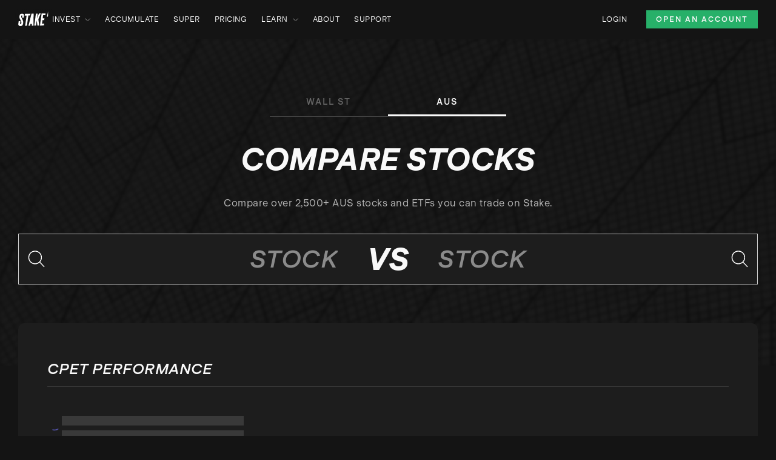

--- FILE ---
content_type: image/svg+xml
request_url: https://hellostake.com/images/icons/logo-aus.svg
body_size: 659
content:
<svg width="45" height="25" viewBox="0 0 45 25" fill="none" xmlns="http://www.w3.org/2000/svg">
<path d="M7.58154 17.5978L11.7351 6.98975H13.1694L17.323 17.5978H15.9485L14.8727 14.7889H10.002L8.92623 17.5978H7.58154ZM10.4203 13.6534H14.3946L12.4224 8.51372L10.4203 13.6534Z" fill="#F9F9F9"/>
<path d="M23.0301 17.8369C21.6257 17.8369 20.5798 17.4783 19.8925 16.7611C19.2053 16.0439 18.8467 15.0877 18.8467 13.8626V6.98975H20.1316V13.8925C20.1316 14.759 20.3707 15.4463 20.8189 15.9543C21.2671 16.4623 22.0142 16.7013 23.0003 16.7013C23.9864 16.7013 24.7334 16.4623 25.1816 15.9543C25.6299 15.4463 25.8689 14.759 25.8689 13.8925V6.98975H27.1538V13.8925C27.1538 15.1176 26.7952 16.0738 26.108 16.791C25.4804 17.4783 24.4346 17.8369 23.0301 17.8369Z" fill="#F9F9F9"/>
<path d="M33.6384 17.8367C32.8017 17.8367 32.0846 17.6873 31.4869 17.4184C30.8594 17.1495 30.3813 16.7311 30.0227 16.2231C29.6641 15.7151 29.4251 15.0876 29.3354 14.3705L30.6801 14.1912C30.7399 14.6992 30.9192 15.1474 31.1582 15.506C31.4272 15.8645 31.7559 16.1634 32.1742 16.3427C32.5926 16.5219 33.0707 16.6415 33.6086 16.6415C34.4154 16.6415 35.0429 16.4622 35.5509 16.1335C36.0589 15.8048 36.2979 15.2968 36.2979 14.6992C36.2979 14.3107 36.2083 14.0119 35.9991 13.7728C35.7899 13.5338 35.4612 13.3246 35.0429 13.1752C34.6245 13.0258 33.997 12.8764 33.1902 12.6971C32.3834 12.5477 31.726 12.3385 31.218 12.0994C30.71 11.8604 30.3215 11.5616 30.0526 11.1731C29.7837 10.7846 29.6343 10.3065 29.6343 9.70889C29.6343 9.11125 29.7837 8.57338 30.1124 8.12515C30.4411 7.67692 30.8893 7.34822 31.4869 7.07929C32.0846 6.84023 32.742 6.7207 33.489 6.7207C34.2062 6.7207 34.8337 6.84023 35.3716 7.10917C35.9095 7.3781 36.3577 7.7068 36.6864 8.15503C37.0151 8.60326 37.2541 9.14113 37.3438 9.73877L36.029 9.94794C35.9095 9.29054 35.6106 8.81243 35.1624 8.45385C34.7142 8.09527 34.1464 7.91598 33.4293 7.91598C32.6822 7.91598 32.0846 8.06539 31.6364 8.39409C31.1881 8.72279 30.9491 9.11125 30.9491 9.64912C30.9491 9.97782 31.0387 10.2766 31.218 10.4858C31.3973 10.695 31.6961 10.8743 32.0846 11.0237C32.473 11.1731 33.0109 11.2926 33.6683 11.442C34.5648 11.6213 35.3118 11.8305 35.8497 12.0696C36.3876 12.3086 36.8358 12.6074 37.1346 13.0258C37.4334 13.4441 37.5828 13.9521 37.5828 14.6095C37.5828 15.2669 37.4035 15.8347 37.0748 16.3128C36.7461 16.7909 36.2382 17.1793 35.6405 17.4483C35.1325 17.6873 34.4154 17.8367 33.6384 17.8367Z" fill="#F9F9F9"/>
<path d="M44.4603 1.04688H0.773438V23.7414H44.4603V1.04688Z" stroke="#F9F9F9" stroke-width="0.641119" stroke-miterlimit="10"/>
</svg>


--- FILE ---
content_type: application/javascript; charset=UTF-8
request_url: https://hellostake.com/_next/static/chunks/pages/_app-6945d6dd4b540227.js
body_size: 186718
content:
(self.webpackChunk_N_E=self.webpackChunk_N_E||[]).push([[2888],{30242:function(e,t,n){var r={"./au/404":[13726,3726],"./au/404.json":[13726,3726],"./au/accumulate":[23834,3834],"./au/accumulate.json":[23834,3834],"./au/blog":[33193,3193],"./au/blog.json":[33193,3193],"./au/common":[8702,6794],"./au/common.json":[8702,6794],"./au/form":[5007,5007],"./au/form.json":[5007,5007],"./au/free-stock":[67373,7373],"./au/free-stock-banner":[20938,938],"./au/free-stock-banner.json":[20938,938],"./au/free-stock.json":[67373,7373],"./au/invest":[466,466],"./au/invest.json":[466,466],"./au/legal":[68709,5417],"./au/legal.json":[68709,5417],"./au/media-enquiries":[68835,8835],"./au/media-enquiries.json":[68835,8835],"./au/newsroom":[1277,1277],"./au/newsroom.json":[1277,1277],"./au/partner-logos":[40989,989],"./au/partner-logos.json":[40989,989],"./au/pricing":[66782,6782],"./au/pricing-home":[17385,7385],"./au/pricing-home.json":[17385,7385],"./au/pricing.json":[66782,6782],"./au/referral":[75523,5523],"./au/referral-banner":[49324,9324],"./au/referral-banner.json":[49324,9324],"./au/referral.json":[75523,5523],"./au/region":[44225,4225],"./au/region.json":[44225,4225],"./au/reviews":[40900,900],"./au/reviews.json":[40900,900],"./au/rtb":[16607,6607],"./au/rtb.json":[16607,6607],"./au/signup":[63938,3938],"./au/signup.json":[63938,3938],"./au/support":[61531,1531],"./au/support.json":[61531,1531],"./au/unsubscribe":[71942,1647],"./au/unsubscribe.json":[71942,1647],"./en/404":[26939,6939],"./en/404.json":[26939,6939],"./en/blog":[14373,4373],"./en/blog.json":[14373,4373],"./en/common":[40464,464],"./en/common.json":[40464,464],"./en/form":[60205,205],"./en/form.json":[60205,205],"./en/free-stock":[26151,6151],"./en/free-stock-banner":[69653,9653],"./en/free-stock-banner.json":[69653,9653],"./en/free-stock.json":[26151,6151],"./en/media-enquiries":[31096,1096],"./en/media-enquiries.json":[31096,1096],"./en/newsroom":[49521,9521],"./en/newsroom.json":[49521,9521],"./en/partner-logos":[36251,6251],"./en/partner-logos.json":[36251,6251],"./en/referral":[95174,5174],"./en/referral-banner":[87269,7269],"./en/referral-banner.json":[87269,7269],"./en/referral.json":[95174,5174],"./en/region":[37388,7388],"./en/region.json":[37388,7388],"./en/reviews":[40396,396],"./en/reviews.json":[40396,396],"./en/rtb":[68916,8916],"./en/rtb.json":[68916,8916],"./en/signup":[66076,6076],"./en/signup.json":[66076,6076],"./en/support":[69251,7953],"./en/support.json":[69251,7953],"./en/unsubscribe":[45449,5449],"./en/unsubscribe.json":[45449,5449],"./eu/404":[8106,8106],"./eu/404.json":[8106,8106],"./eu/blog":[81581,1581],"./eu/blog.json":[81581,1581],"./eu/coming-soon":[71554,1554],"./eu/coming-soon.json":[71554,1554],"./eu/common":[46670,6670],"./eu/common.json":[46670,6670],"./eu/form":[93154,3154],"./eu/form.json":[93154,3154],"./eu/free-stock":[39118,9118],"./eu/free-stock-banner":[62955,2955],"./eu/free-stock-banner.json":[62955,2955],"./eu/free-stock.json":[39118,9118],"./eu/home":[21542,1542],"./eu/home.json":[21542,1542],"./eu/legal":[33602,3760],"./eu/legal.json":[33602,3760],"./eu/media-enquiries":[10789,789],"./eu/media-enquiries.json":[10789,789],"./eu/newsroom":[41277,7525],"./eu/newsroom.json":[41277,7525],"./eu/partner-logos":[5963,5963],"./eu/partner-logos.json":[5963,5963],"./eu/referral":[64855,5439],"./eu/referral-banner":[88518,8518],"./eu/referral-banner.json":[88518,8518],"./eu/referral.json":[64855,5439],"./eu/region":[25113,5113],"./eu/region.json":[25113,5113],"./eu/reviews":[10404,404],"./eu/reviews.json":[10404,404],"./eu/rtb":[85466,5466],"./eu/rtb.json":[85466,5466],"./eu/signup":[2644,2644],"./eu/signup.json":[2644,2644],"./eu/support":[4047,4047],"./eu/support.json":[4047,4047],"./eu/unsubscribe":[62149,2149],"./eu/unsubscribe.json":[62149,2149],"./nz/404":[2947,2947],"./nz/404.json":[2947,2947],"./nz/blog":[84604,7085],"./nz/blog.json":[84604,7085],"./nz/common":[87132,7132],"./nz/common.json":[87132,7132],"./nz/form":[34193,4193],"./nz/form.json":[34193,4193],"./nz/free-stock":[1801,1801],"./nz/free-stock-banner":[52398,2398],"./nz/free-stock-banner.json":[52398,2398],"./nz/free-stock.json":[1801,1801],"./nz/legal":[82014,2014],"./nz/legal.json":[82014,2014],"./nz/media-enquiries":[82194,2194],"./nz/media-enquiries.json":[82194,2194],"./nz/newsroom":[79237,9237],"./nz/newsroom.json":[79237,9237],"./nz/partner-logos":[35084,5084],"./nz/partner-logos.json":[35084,5084],"./nz/pricing":[41985,1985],"./nz/pricing-home":[94713,4713],"./nz/pricing-home.json":[94713,4713],"./nz/pricing.json":[41985,1985],"./nz/referral":[45705,5705],"./nz/referral-banner":[50469,469],"./nz/referral-banner.json":[50469,469],"./nz/referral.json":[45705,5705],"./nz/region":[22987,2987],"./nz/region.json":[22987,2987],"./nz/reviews":[25124,5124],"./nz/reviews.json":[25124,5124],"./nz/rtb":[74929,4929],"./nz/rtb.json":[74929,4929],"./nz/signup":[55793,5793],"./nz/signup.json":[55793,5793],"./nz/support":[63656,3656],"./nz/support.json":[63656,3656],"./nz/unsubscribe":[69103,9103],"./nz/unsubscribe.json":[69103,9103],"./pt/404":[2537,2537],"./pt/404.json":[2537,2537],"./pt/blog":[23183,3183],"./pt/blog.json":[23183,3183],"./pt/common":[41400,1400],"./pt/common.json":[41400,1400],"./pt/form":[39050,9050],"./pt/form.json":[39050,9050],"./pt/free-stock":[58522,8522],"./pt/free-stock-banner":[86706,6706],"./pt/free-stock-banner.json":[86706,6706],"./pt/free-stock.json":[58522,8522],"./pt/home":[44766,4766],"./pt/home.json":[44766,4766],"./pt/legal":[86942,6942],"./pt/legal.json":[86942,6942],"./pt/partner-logos":[49420,9420],"./pt/partner-logos.json":[49420,9420],"./pt/pricing":[54971,4971],"./pt/pricing.json":[54971,4971],"./pt/referral":[70134,134],"./pt/referral-banner":[58393,8393],"./pt/referral-banner.json":[58393,8393],"./pt/referral.json":[70134,134],"./pt/region":[67255,7255],"./pt/region.json":[67255,7255],"./pt/reviews":[58297,8297],"./pt/reviews.json":[58297,8297],"./pt/rtb":[55575,5575],"./pt/rtb.json":[55575,5575],"./pt/signup":[62858,2858],"./pt/signup.json":[62858,2858],"./pt/support":[94109,4109],"./pt/support.json":[94109,4109],"./pt/unsubscribe":[50549,549],"./pt/unsubscribe.json":[50549,549],"./uk/404":[85645,5645],"./uk/404.json":[85645,5645],"./uk/blog":[78957,8957],"./uk/blog.json":[78957,8957],"./uk/common":[98783,8783],"./uk/common.json":[98783,8783],"./uk/form":[45028,5028],"./uk/form.json":[45028,5028],"./uk/free-stock":[99102,9102],"./uk/free-stock-banner":[85415,5415],"./uk/free-stock-banner.json":[85415,5415],"./uk/free-stock.json":[99102,9102],"./uk/home":[58133,8133],"./uk/home.json":[58133,8133],"./uk/legal":[26711,6711],"./uk/legal.json":[26711,6711],"./uk/media-enquiries":[83338,3338],"./uk/media-enquiries.json":[83338,3338],"./uk/newsroom":[12094,2094],"./uk/newsroom.json":[12094,2094],"./uk/partner-logos":[30117,117],"./uk/partner-logos.json":[30117,117],"./uk/pricing":[1854,1854],"./uk/pricing-home":[25009,5009],"./uk/pricing-home.json":[25009,5009],"./uk/pricing.json":[1854,1854],"./uk/referral":[73165,3165],"./uk/referral-banner":[86783,6783],"./uk/referral-banner.json":[86783,6783],"./uk/referral.json":[73165,3165],"./uk/region":[62177,2177],"./uk/region.json":[62177,2177],"./uk/reviews":[95917,5917],"./uk/reviews.json":[95917,5917],"./uk/rtb":[10040,40],"./uk/rtb.json":[10040,40],"./uk/signup":[84047,4137],"./uk/signup.json":[84047,4137],"./uk/support":[55392,5392],"./uk/support.json":[55392,5392],"./uk/unsubscribe":[91215,1215],"./uk/unsubscribe.json":[91215,1215]};function i(e){if(!n.o(r,e))return Promise.resolve().then(function(){var t=Error("Cannot find module '"+e+"'");throw t.code="MODULE_NOT_FOUND",t});var t=r[e],i=t[0];return n.e(t[1]).then(function(){return n.t(i,19)})}i.keys=function(){return Object.keys(r)},i.id=30242,e.exports=i},46937:function(e,t,n){"use strict";n.d(t,{W:function(){return i}});var r=n(93162);function i(e,t){t.silentMultipleInit||r.jf.error(`${e} is already initialized.`)}},40722:function(e,t,n){"use strict";n.d(t,{r:function(){return a},y:function(){return s}});var r=n(68386),i=n(91841),o=n(93162);function a(e){let t={version:"6.23.0",onReady(e){e()},...e};return Object.defineProperty(t,"_setDebug",{get:()=>i.yD,enumerable:!1}),t}function s(e,t,n){let i=e[t];i&&!i.q&&i.version&&o.jf.warn("SDK is loaded more than once. This is unsupported and might have unexpected behavior."),e[t]=n,i&&i.q&&i.q.forEach(e=>(0,r.Z)(e,"onReady callback threw an error:")())}},17435:function(e,t,n){"use strict";n.d(t,{O:function(){return o},y:function(){return a}});var r=n(91841),i=n(37251);function o(e,t,n,r,i){return a(e,t,[n],r,i)}function a(e,t,n,o,{once:a,capture:s,passive:u}={}){let l=(0,r.zk)(t=>{(t.isTrusted||t.__ddIsTrusted||e.allowUntrustedEvents)&&(a&&p(),o(t))}),c=u?{capture:s,passive:u}:s,d=window.EventTarget&&t instanceof EventTarget?window.EventTarget.prototype:t,f=(0,i.I)(d,"addEventListener");function p(){let e=(0,i.I)(d,"removeEventListener");n.forEach(n=>e.call(t,n,l,c))}return n.forEach(e=>f.call(t,e,l,c)),{stop:p}}},26554:function(e,t,n){"use strict";let r,i;n.d(t,{$1:function(){return d},OC:function(){return f},WQ:function(){return h},d8:function(){return l},ej:function(){return c},oX:function(){return p}});var o=n(93162),a=n(92491),s=n(76435),u=n(19284);function l(e,t,n=0,r){let i=new Date;i.setTime(i.getTime()+n);let o=`expires=${i.toUTCString()}`,a=r&&r.crossSite?"none":"strict",s=r&&r.domain?`;domain=${r.domain}`:"",u=r&&r.secure?";secure":"",l=r&&r.partitioned?";partitioned":"";document.cookie=`${e}=${t};${o};path=/;samesite=${a}${s}${u}${l}`}function c(e){return(0,s.MY)(document.cookie,e)}function d(e){return(0,s.ql)(document.cookie).get(e)||[]}function f(e){return r||(r=(0,s.kq)(document.cookie)),r.get(e)}function p(e){if(void 0===document.cookie||null===document.cookie)return!1;try{let t=`dd_cookie_test_${(0,s.DO)()}`,n="test";l(t,n,a.yR,e);let r=c(t)===n;return l(t,"",0,e),r}catch(e){return o.jf.error(e),!1}}function h(e=location.hostname,t=document.referrer){if(void 0===i){let n=function(e,t){try{return e||(0,u.Q2)(t).hostname}catch(e){}}(e,t);if(n){let e=`dd_site_test_${(0,s.DO)()}`,t=n.split("."),r=t.pop();for(;t.length&&!c(e);)r=`${t.pop()}.${r}`,l(e,"test",a.WT,{domain:r});l(e,"",0,{domain:r}),i=r}}return i}},40186:function(e,t,n){"use strict";let r;n.d(t,{y:function(){return c}});var i=n(95935),o=n(91841),a=n(40506),s=n(92491),u=n(19284),l=n(567);function c(){return r||(r=new a.y$(e=>{if(!l.Zf.fetch)return;let{stop:t}=(0,i.S)(l.Zf,"fetch",t=>(function({parameters:e,onPostCall:t,handlingStack:n},r){let[i,a]=e,l=a&&a.method;void 0===l&&i instanceof Request&&(l=i.method);let c=void 0!==l?String(l).toUpperCase():"GET",d=i instanceof Request?i.url:(0,u.D5)(String(i)),f={state:"start",init:a,input:i,method:c,startClocks:(0,s.$I)(),url:d,handlingStack:n};r.notify(f),e[0]=f.input,e[1]=f.init,t(e=>(function(e,t,n){function r(t){n.state="resolve",Object.assign(n,t),e.notify(n)}t.then((0,o.zk)(e=>{r({response:e,responseType:e.type,status:e.status,isAborted:!1})}),(0,o.zk)(e=>{var t,i;r({status:0,isAborted:(null===(i=null===(t=n.init)||void 0===t?void 0:t.signal)||void 0===i?void 0:i.aborted)||e instanceof DOMException&&e.code===DOMException.ABORT_ERR,error:e})}))})(r,e,f))})(t,e),{computeHandlingStack:!0});return t})),r}},16511:function(e,t,n){"use strict";n.d(t,{FP:function(){return s},PT:function(){return u},k$:function(){return a}});var r=n(40506),i=n(56852),o=n(17435);let a={HIDDEN:"visibility_hidden",UNLOADING:"before_unload",PAGEHIDE:"page_hide",FROZEN:"page_frozen"};function s(e){return new r.y$(t=>{let{stop:n}=(0,o.y)(e,window,["visibilitychange","freeze"],e=>{"visibilitychange"===e.type&&"hidden"===document.visibilityState?t.notify({reason:a.HIDDEN}):"freeze"===e.type&&t.notify({reason:a.FROZEN})},{capture:!0}),r=(0,o.O)(e,window,"beforeunload",()=>{t.notify({reason:a.UNLOADING})}).stop;return()=>{n(),r()}})}function u(e){return(0,i.TT)(a).includes(e)}},14388:function(e,t,n){"use strict";n.d(t,{T:function(){return o},_:function(){return a}});var r=n(39555),i=n(17435);function o(e,t,n){return document.readyState===t||"complete"===document.readyState?(n(),{stop:r.Z}):(0,i.O)(e,window,"complete"===t?"load":"DOMContentLoaded",n,{once:!0})}function a(e,t){return new Promise(n=>{o(e,t,n)})}},53228:function(e,t,n){"use strict";let r;n.d(t,{S:function(){return d}});var i=n(95935),o=n(40506),a=n(92491),s=n(19284),u=n(60860),l=n(17435);let c=new WeakMap;function d(e){return r||(r=new o.y$(t=>{let{stop:n}=(0,i.S)(XMLHttpRequest.prototype,"open",f),{stop:r}=(0,i.S)(XMLHttpRequest.prototype,"send",n=>{(function({target:e,parameters:[t],handlingStack:n},r,o){let s=c.get(e);if(!s)return;s.state="start",s.startClocks=(0,a.$I)(),s.isAborted=!1,s.xhr=e,s.handlingStack=n,s.body=t;let d=!1,{stop:f}=(0,i.S)(e,"onreadystatechange",()=>{e.readyState===XMLHttpRequest.DONE&&p()}),p=()=>{h(),f(),d||(d=!0,s.state="complete",s.duration=(0,a._J)(s.startClocks.timeStamp,(0,a.n$)()),s.status=e.status,o.notify((0,u.mv)(s)))},{stop:h}=(0,l.O)(r,e,"loadend",p);o.notify(s)})(n,e,t)},{computeHandlingStack:!0}),{stop:o}=(0,i.S)(XMLHttpRequest.prototype,"abort",p);return()=>{n(),r(),o()}})),r}function f({target:e,parameters:[t,n]}){c.set(e,{state:"open",method:String(t).toUpperCase(),url:(0,s.D5)(String(n))})}function p({target:e}){let t=c.get(e);t&&(t.isAborted=!0)}},64380:function(e,t,n){"use strict";n.d(t,{Q:function(){return d}});var r=n(40506),i=n(95935),o=n(92491),a=n(61702),s=n(567),u=n(16873),l=n(81282);function c(){return new r.y$(e=>{let t=(t,n)=>{let r=(0,u.AP)({stackTrace:n,originalError:t,startClocks:(0,o.$I)(),nonErrorPrefix:"Uncaught",source:l.z.SOURCE,handling:"unhandled"});e.notify(r)},{stop:n}=(0,i.S)((0,s.Rf)(),"onerror",({parameters:[e,n,r,i,o]})=>{let s;(0,u.VZ)(o)||(s=(0,a.f)(e,n,r,i)),t(null!=o?o:e,s)}),{stop:r}=(0,i.S)((0,s.Rf)(),"onunhandledrejection",({parameters:[e]})=>{t(e.reason||"Empty reason")});return()=>{n(),r()}})}function d(e=c){let t=new r.fk(500),n=e().subscribe(e=>{t.notify({type:0,error:e})});return{observable:t,stop:()=>{n.unsubscribe()}}}},15923:function(e,t,n){"use strict";n.d(t,{Jj:function(){return g},tg:function(){return v},RJ:function(){return b},JZ:function(){return w},fP:function(){return x}});var r=n(68386),i=n(93162),o=n(92491),a=n(65662),s=n(84577),u=n(60860),l=n(14929),c=n(16608),d=n(27826);let f=["chrome-extension://","moz-extension://"];function p(e){return f.some(t=>e.includes(t))}var h=n(567),m=n(39940);let g={ALLOW:"allow",MASK:"mask",MASK_USER_INPUT:"mask-user-input",MASK_UNLESS_ALLOWLISTED:"mask-unless-allowlisted"},v={ALL:"all",SAMPLED:"sampled"};function y(e,t){return null==e||"string"==typeof e||(i.jf.error(`${t} must be defined as a string`),!1)}function b(e,t){return!!(void 0===e||(0,a.zz)(e))||(i.jf.error(`${t} Sample Rate should be a number between 0 and 100`),!1)}function x(e,t){var n,a,f,g,v,x,w,S,k,_,C;if(!e||!e.clientToken){i.jf.error("Client Token is not configured, we will not send any data.");return}if(void 0!==e.allowedTrackingOrigins&&!Array.isArray(e.allowedTrackingOrigins)){i.jf.error("Allowed Tracking Origins must be an array");return}if((!(C=e.site)||"string"!=typeof C||/(datadog|ddog|datad0g|dd0g)/.test(C)||(i.jf.error(`Site should be a valid Datadog site. ${i.IA} ${i.aA}/getting_started/site/.`),0))&&b(e.sessionSampleRate,"Session")&&b(e.telemetrySampleRate,"Telemetry")&&b(e.telemetryConfigurationSampleRate,"Telemetry Configuration")&&b(e.telemetryUsageSampleRate,"Telemetry Usage")&&y(e.version,"Version")&&y(e.env,"Env")&&y(e.service,"Service")&&function(e,t,n="undefined"!=typeof location?location.origin:""){let r=e.allowedTrackingOrigins;if(!r)return!function(e,t=""){return!p(e)&&p(t.split("\n").filter(e=>{let t=e.trim();return t.length&&/^at\s+|@/.test(t)})[1]||"")}(n,t)||(i.jf.error("Running the Browser SDK in a Web extension content script is forbidden unless the `allowedTrackingOrigins` option is provided."),!1);let o=(0,d.v)(r,n);return o||i.jf.error("SDK initialized on a non-allowed domain."),o}(e,null!=t?t:"")){if(void 0!==e.trackingConsent&&!(0,u.E5)(c.h,e.trackingConsent)){i.jf.error('Tracking Consent should be either "granted" or "not-granted"');return}return{beforeSend:e.beforeSend&&(0,r.Z)(e.beforeSend,"beforeSend threw an error:"),sessionStoreStrategyType:h.jX?void 0:(0,l.hB)(e),sessionSampleRate:null!==(n=e.sessionSampleRate)&&void 0!==n?n:100,telemetrySampleRate:null!==(a=e.telemetrySampleRate)&&void 0!==a?a:20,telemetryConfigurationSampleRate:null!==(f=e.telemetryConfigurationSampleRate)&&void 0!==f?f:5,telemetryUsageSampleRate:null!==(g=e.telemetryUsageSampleRate)&&void 0!==g?g:5,service:null!==(v=e.service)&&void 0!==v?v:void 0,env:null!==(x=e.env)&&void 0!==x?x:void 0,version:null!==(w=e.version)&&void 0!==w?w:void 0,datacenter:null!==(S=e.datacenter)&&void 0!==S?S:void 0,silentMultipleInit:!!e.silentMultipleInit,allowUntrustedEvents:!!e.allowUntrustedEvents,trackingConsent:null!==(k=e.trackingConsent)&&void 0!==k?k:c.h.GRANTED,trackAnonymousUser:null===(_=e.trackAnonymousUser)||void 0===_||_,storeContextsAcrossPages:!!e.storeContextsAcrossPages,batchBytesLimit:16*s.Hi,eventRateLimiterThreshold:3e3,maxTelemetryEventsPerPage:15,flushTimeout:30*o.WT,batchMessagesLimit:h.jX?1:50,messageBytesLimit:256*s.Hi,variant:e.variant,sdkVersion:e.sdkVersion,...(0,m.h)(e)}}}function w(e){return{session_sample_rate:e.sessionSampleRate,telemetry_sample_rate:e.telemetrySampleRate,telemetry_configuration_sample_rate:e.telemetryConfigurationSampleRate,telemetry_usage_sample_rate:e.telemetryUsageSampleRate,use_before_send:!!e.beforeSend,use_partitioned_cross_site_session_cookie:e.usePartitionedCrossSiteSessionCookie,use_secure_session_cookie:e.useSecureSessionCookie,use_proxy:!!e.proxy,silent_multiple_init:e.silentMultipleInit,track_session_across_subdomains:e.trackSessionAcrossSubdomains,track_anonymous_user:e.trackAnonymousUser,session_persistence:e.sessionPersistence,allow_fallback_to_local_storage:!!e.allowFallbackToLocalStorage,store_contexts_across_pages:!!e.storeContextsAcrossPages,allow_untrusted_events:!!e.allowUntrustedEvents,tracking_consent:e.trackingConsent,use_allowed_tracking_origins:Array.isArray(e.allowedTrackingOrigins),source:e.source,sdk_version:e.sdkVersion,variant:e.variant}}},95853:function(e,t,n){"use strict";n.d(t,{E:function(){return s},_:function(){return u}});var r=n(92491),i=n(19284),o=n(76435),a=n(64684);function s(e,t,n){let a=function(e,t){let n=`/api/v2/${t}`,r=e.proxy;if("string"==typeof r){let e=(0,i.D5)(r);return t=>`${e}?ddforward=${encodeURIComponent(`${n}?${t}`)}`}if("function"==typeof r)return e=>r({path:n,parameters:e});let o=u(t,e);return e=>`https://${o}${n}?${e}`}(e,t);return{build:(i,s)=>a(function({clientToken:e,internalAnalyticsSubdomain:t,source:n="browser"},i,a,{retry:s,encoding:u},l=[]){let c=[`ddsource=${n}`,`dd-api-key=${e}`,`dd-evp-origin-version=${encodeURIComponent("6.23.0")}`,"dd-evp-origin=browser",`dd-request-id=${(0,o.DO)()}`].concat(l);return u&&c.push(`dd-evp-encoding=${u}`),"rum"===i&&(c.push(`batch_time=${(0,r.n$)()}`,`_dd.api=${a}`),s&&c.push(`_dd.retry_count=${s.count}`,`_dd.retry_after=${s.lastFailureStatus}`)),t&&c.reverse(),c.join("&")}(e,t,i,s,n)),trackType:t}}function u(e,t){let{site:n=a.D_,internalAnalyticsSubdomain:r}=t;if("logs"===e&&t.usePciIntake&&n===a.D_)return a.iL;if(r&&n===a.D_)return`${r}.${a.D_}`;if(n===a.by)return`http-intake.logs.${n}`;let i=n.split("."),o=i.pop();return`browser-intake-${i.join("-")}.${o}`}},39940:function(e,t,n){"use strict";n.d(t,{h:function(){return o},i:function(){return a}});var r=n(64684),i=n(95853);function o(e){var t,n;let o=e.site||r.D_,a="flutter"===(t=e.source)||"unity"===t?t:"browser",s=(n={...e,site:o,source:a},{logsEndpointBuilder:(0,i.E)(n,"logs"),rumEndpointBuilder:(0,i.E)(n,"rum"),profilingEndpointBuilder:(0,i.E)(n,"profile"),sessionReplayEndpointBuilder:(0,i.E)(n,"replay"),exposuresEndpointBuilder:(0,i.E)(n,"exposures")});return{replica:function(e){if(!e.replica)return;let t={...e,site:r.D_,clientToken:e.replica.clientToken};return{logsEndpointBuilder:(0,i.E)(t,"logs"),rumEndpointBuilder:(0,i.E)(t,"rum",[`application.id=${e.replica.applicationId}`])}}({...e,site:o,source:a}),site:o,source:a,...s}}function a(e){return r.Rg.every(t=>e.includes(t))}},9482:function(e,t,n){"use strict";n.d(t,{T:function(){return i}});var r=n(567);function i(){var e;let t=r.Zf.navigator;return{status:t.onLine?"connected":"not_connected",interfaces:t.connection&&t.connection.type?[t.connection.type]:void 0,effective_type:null===(e=t.connection)||void 0===e?void 0:e.effectiveType}}},19584:function(e,t,n){"use strict";n.d(t,{a:function(){return h}});var r=n(16873),i=n(40506),o=n(93162),a=n(91841),s=n(42037),u=n(81582),l=n(81282),c=n(61702),d=n(76724),f=n(92491);let p={};function h(e){let t=e.map(e=>(p[e]||(p[e]=new i.y$(t=>{let n=o.jG[e];return o.jG[e]=(...i)=>{n.apply(console,i);let p=(0,d.Xp)("console error");(0,a.L6)(()=>{t.notify(function(e,t,n){let i=e.map(e=>"string"==typeof e?(0,s.N)(e):(0,r.VZ)(e)?(0,d.jN)((0,c._)(e)):(0,u.l)((0,s.N)(e),void 0,2)).join(" ");if(t===o.vA.error){let o=e.find(r.VZ),a=(0,r.AP)({originalError:o,handlingStack:n,startClocks:(0,f.$I)(),source:l.z.CONSOLE,handling:"handled",nonErrorPrefix:"Provided",useFallbackStack:!1});return a.message=i,{api:t,message:i,handlingStack:n,error:a}}return{api:t,message:i,error:void 0,handlingStack:n}}(i,e,p))})},()=>{o.jG[e]=n}})),p[e]));return(0,i.$Z)(...t)}},91574:function(e,t,n){"use strict";n.d(t,{O:function(){return i},g:function(){return r}});let r={userContext:"userContext",globalContext:"globalContext",accountContext:"accountContext"},i={getContext:"getContext",setContext:"setContext",setContextProperty:"setContextProperty",removeContextProperty:"removeContextProperty",clearContext:"clearContext"}},68852:function(e,t,n){"use strict";n.d(t,{W:function(){return c}});var r=n(46775),i=n(42037),o=n(40506),a=n(93162),s=n(89647);function u(e,t,n){let r={...e};for(let[e,{required:i,type:o}]of Object.entries(t))"string"!==o||l(r[e])||(r[e]=String(r[e])),i&&l(r[e])&&a.jf.warn(`The property ${e} of ${n} is required; context will not be sent to the intake.`);return r}function l(e){return null==e||""===e}function c(e="",{propertiesConfig:t={}}={}){let n={},l=new o.y$,c={getContext:()=>(0,r.I8)(n),setContext:r=>{!function(e){let t="object"===(0,s.o)(e);return t||a.jf.error("Unsupported context:",e),t}(r)?c.clearContext():n=(0,i.N)(u(r,t,e)),l.notify()},setContextProperty:(r,o)=>{n=(0,i.N)(u({...n,[r]:o},t,e)),l.notify()},removeContextProperty:r=>{delete n[r],u(n,t,e),l.notify()},clearContext:()=>{n={},l.notify()},changeObservable:l};return c}},2411:function(e,t,n){"use strict";n.d(t,{h:function(){return a},z:function(){return o}});var r=n(63544),i=n(91841);function o(e,t,n,o){return(0,i.zk)((...i)=>(o&&(0,r.eG)({feature:o}),e()[t][n](...i)))}function a(e,t,n){e.changeObservable.subscribe(()=>{let r=e.getContext();n.add(e=>e[t].setContext(r))})}},9145:function(e,t,n){"use strict";n.d(t,{ue:function(){return s}});var r=n(17435),i=n(46775),o=n(60860);let a=[];function s(e,t,n,s){let u=`_dd_c_${n}_${s}`;a.push((0,r.O)(e,window,"storage",({key:e})=>{u===e&&t.setContext(c())})),t.changeObservable.subscribe(function(){localStorage.setItem(u,JSON.stringify(t.getContext()))});let l=(0,i.$e)(c(),t.getContext());function c(){let e=localStorage.getItem(u);return e?JSON.parse(e):{}}(0,o.Qr)(l)||t.setContext(l)}},33176:function(e,t,n){"use strict";n.d(t,{d:function(){return u},p:function(){return s}});var r=n(9145),i=n(8479),o=n(60860),a=n(68852);function s(e,t,n){let a=u();return t.storeContextsAcrossPages&&(0,r.ue)(t,a,n,4),e.register(0,()=>{let e=a.getContext();return(0,o.Qr)(e)||!e.id?i.kb:{account:e}}),a}function u(){return(0,a.W)("account",{propertiesConfig:{id:{type:"string",required:!0},name:{type:"string"}}})}},87005:function(e,t,n){"use strict";n.d(t,{$:function(){return o},N:function(){return a}});var r=n(9145),i=n(68852);function o(e,t,n,i){let o=a();return t.storeContextsAcrossPages&&(0,r.ue)(t,o,n,2),e.register(0,()=>{let e=o.getContext();return i?{context:e}:e}),o}function a(){return(0,i.W)("global context")}},74121:function(e,t,n){"use strict";n.d(t,{c:function(){return s},f:function(){return u}});var r=n(9145),i=n(8479),o=n(68852),a=n(60860);function s(e,t,n,o){let s=u();return t.storeContextsAcrossPages&&(0,r.ue)(t,s,o,1),e.register(0,({eventType:e,startTime:r})=>{let o=s.getContext(),u=n.findTrackedSession(r);return(u&&u.anonymousId&&!o.anonymous_id&&t.trackAnonymousUser&&(o.anonymous_id=u.anonymousId),(0,a.Qr)(o))?i.kb:{type:e,usr:o}}),e.register(1,({startTime:e})=>{var t;return{anonymous_id:null===(t=n.findTrackedSession(e))||void 0===t?void 0:t.anonymousId}}),s}function u(){return(0,o.W)("user",{propertiesConfig:{id:{type:"string"},name:{type:"string"},email:{type:"string"}}})}},16873:function(e,t,n){"use strict";n.d(t,{AP:function(){return u},K$:function(){return s},VZ:function(){return c},u5:function(){return l}});var r=n(42037),i=n(81582),o=n(61702),a=n(76724);let s="No stack, consider using an instance of Error";function u({stackTrace:e,originalError:t,handlingStack:n,componentStack:u,startClocks:l,nonErrorPrefix:d,useFallbackStack:f=!0,source:p,handling:h}){var m;let g=c(t);return!e&&g&&(e=(0,o._)(t)),{startClocks:l,source:p,handling:h,handlingStack:n,componentStack:u,originalError:t,type:e?e.name:void 0,message:(null==(m=e)?void 0:m.message)&&(null==m?void 0:m.name)?m.message:g?"Empty message":`${d} ${(0,i.l)((0,r.N)(t))}`,stack:e?(0,a.P3)(e):f?s:void 0,causes:g?function(e,t){let n=e,r=[];for(;c(null==n?void 0:n.cause)&&r.length<10;){let e=(0,o._)(n.cause);r.push({message:n.cause.message,source:t,type:null==e?void 0:e.name,stack:e&&(0,a.P3)(e)}),n=n.cause}return r.length?r:void 0}(t,p):void 0,fingerprint:c(t)&&"dd_fingerprint"in t?String(t.dd_fingerprint):void 0,context:function(e){if(null!==e&&"object"==typeof e&&"dd_context"in e)return e.dd_context}(t)}}function l(e){var t;return null===(t=/@ (.+)/.exec(e))||void 0===t?void 0:t[1]}function c(e){return e instanceof Error||"[object Error]"===Object.prototype.toString.call(e)}},81282:function(e,t,n){"use strict";n.d(t,{z:function(){return r}});let r={AGENT:"agent",CONSOLE:"console",CUSTOM:"custom",LOGGER:"logger",NETWORK:"network",SOURCE:"source",REPORT:"report"}},81984:function(e,t,n){"use strict";n.d(t,{K:function(){return a}});var r=n(3967),i=n(92491),o=n(81282);function a(e,t,n){let a=0,s=!1;return{isLimitReached(){if(0===a&&(0,r.iK)(()=>{a=0},i.yR),(a+=1)<=t||s)return s=!1,!1;if(a===t+1){s=!0;try{n({message:`Reached max number of ${e}s by minute: ${t}`,source:o.z.AGENT,startClocks:(0,i.$I)()})}finally{s=!1}}return!0}}}},64684:function(e,t,n){"use strict";n.d(t,{DZ:function(){return r},D_:function(){return o},Ds:function(){return a},Rg:function(){return l},by:function(){return i},iL:function(){return u},y7:function(){return s}});let r="datad0g.com",i="dd0g-gov.com",o="datadoghq.com",a="datadoghq.eu",s="ddog-gov.com",u="pci.browser-intake-datadoghq.com",l=["ddsource","dd-api-key","dd-request-id"]},90515:function(e,t,n){"use strict";n.d(t,{_:function(){return c},v:function(){return d}});var r=n(76724),i=n(91841),o=n(40506),a=n(17435),s=n(76435),u=n(81282),l=n(92491);let c={intervention:"intervention",deprecation:"deprecation",cspViolation:"csp_violation"};function d(e,t){let n=[];t.includes(c.cspViolation)&&n.push(new o.y$(t=>{let{stop:n}=(0,a.O)(e,document,"securitypolicyviolation",e=>{t.notify(function(e){let t=`'${e.blockedURI}' blocked by '${e.effectiveDirective}' directive`;return f({type:e.effectiveDirective,message:`${c.cspViolation}: ${t}`,originalError:e,csp:{disposition:e.disposition},stack:p(e.effectiveDirective,e.originalPolicy?`${t} of the policy "${(0,s._z)(e.originalPolicy,100,"...")}"`:"no policy",e.sourceFile,e.lineNumber,e.columnNumber)})}(e))});return n}));let r=t.filter(e=>e!==c.cspViolation);return r.length&&n.push(new o.y$(e=>{if(!window.ReportingObserver)return;let t=(0,i.zk)((t,n)=>t.forEach(t=>e.notify(function(e){let{type:t,body:n}=e;return f({type:n.id,message:`${t}: ${n.message}`,originalError:e,stack:p(n.id,n.message,n.sourceFile,n.lineNumber,n.columnNumber)})}(t)))),n=new window.ReportingObserver(t,{types:r,buffered:!0});return n.observe(),()=>{n.disconnect()}})),(0,o.$Z)(...n)}function f(e){return{startClocks:(0,l.$I)(),source:u.z.REPORT,handling:"unhandled",...e}}function p(e,t,n,i,o){return n?(0,r.P3)({name:e,message:t,stack:[{func:"?",url:n,line:null!=i?i:void 0,column:null!=o?o:void 0}]}):void 0}},90763:function(e,t,n){"use strict";n.d(t,{_:function(){return r},x:function(){return i}});let r={DOCUMENT:"document",XHR:"xhr",BEACON:"beacon",FETCH:"fetch",CSS:"css",JS:"js",IMAGE:"image",FONT:"font",MEDIA:"media",OTHER:"other"},i={FETCH:r.FETCH,XHR:r.XHR}},52302:function(e,t,n){"use strict";n.d(t,{TN:function(){return i},_q:function(){return u},m8:function(){return s},sr:function(){return o},uY:function(){return a}});var r=n(92491);let i=4*r.dV,o=15*r.yR,a=r.P5,s="0",u={COOKIE:"cookie",LOCAL_STORAGE:"local-storage"}},6461:function(e,t,n){"use strict";n.d(t,{HX:function(){return k}});var r=n(40506),i=n(24951),o=n(92491),a=n(17435),s=n(3967),u=n(63544),l=n(48694),c=n(26554),d=n(77188),f=n(56852),p=n(91841),h=n(52302),m=n(14929),g=n(50279),v=n(98658),y=n(42069),b=n(58359);let x=o.yR,w=h.TN,S=[];function k(e,t,n,l){let c=new r.y$,v=new r.y$,b=(0,m.vH)(e.sessionStoreStrategyType,e,t,n);S.push(()=>b.stop());let k=(0,i.p)({expireDelay:w});if(S.push(()=>k.stop()),b.renewObservable.subscribe(()=>{k.add(E(),(0,o._q)()),c.notify()}),b.expireObservable.subscribe(()=>{v.notify(),k.closeActive((0,o._q)())}),b.expandOrRenewSession(),k.add(E(),(0,o.cQ)().relative),(0,d.W_)(d.uh.SHORT_SESSION_INVESTIGATION)){let t=b.getSession();t&&function(e,t){if(!window.cookieStore||!t.created)return;let n=Number(t.created),r=(0,o.m6)(),{stop:i}=(0,a.O)(e,cookieStore,"change",function(e){let a=(0,f.dF)(e.changed,e=>e.name===y.H);if(!a)return;let s=(0,o.m6)()-n;if(s>14*o.yR)i();else{let e=(0,g.q1)(a.value);if(e.id&&e.id!==t.id){i();let n=(0,o.m6)()-r;C().then(r=>{(0,u.eJ)("Session cookie changed",{time:n,session_age:s,old:t,new:e,cookie:r})}).catch(p.$y)}}});S.push(i)}(e,t)}function E(){let n=b.getSession();return n?{id:n.id,trackingType:n[t],isReplayForced:!!n.forcedReplay,anonymousId:n.anonymousId}:(_(e).catch(()=>void 0),{id:"invalid",trackingType:h.m8,isReplayForced:!1,anonymousId:void 0})}return l.observable.subscribe(()=>{l.isGranted()?b.expandOrRenewSession():b.expire(!1)}),function(e,t){let{stop:n}=(0,a.y)(e,window,["click","touchstart","keydown","scroll"],t,{capture:!0,passive:!0});S.push(n)}(e,()=>{l.isGranted()&&b.expandOrRenewSession()}),function(e,t){let n=()=>{"visible"===document.visibilityState&&t()},{stop:r}=(0,a.O)(e,document,"visibilitychange",n);S.push(r);let i=(0,s.Zi)(n,x);S.push(()=>{(0,s.cv)(i)})}(e,()=>b.expandSession()),function(e,t){let{stop:n}=(0,a.O)(e,window,"resume",t,{capture:!0});S.push(n)}(e,()=>b.restartSession()),{findSession:(e,t)=>k.find(e,t),renewObservable:c,expireObservable:v,sessionStateUpdateObservable:b.sessionStateUpdateObservable,expire:b.expire,updateSessionState:b.updateSessionState}}async function _(e){let t,n;let r=e.sessionStoreStrategyType;r&&(r.type===h._q.COOKIE?(t=(0,v.JP)(r.cookieOptions),n={cookie:await C(),currentDomain:`${window.location.protocol}//${window.location.hostname}`}):t=(0,b.q$)(),(0,u.eJ)("Unexpected session state",{sessionStoreStrategyType:r.type,session:t,isSyntheticsTest:(0,l.m)(),createdTimestamp:null==t?void 0:t.created,expireTimestamp:null==t?void 0:t.expire,...n}))}async function C(){let e;return{count:(e="cookieStore"in window?await window.cookieStore.getAll(y.H):document.cookie.split(/\s*;\s*/).filter(e=>e.startsWith(y.H))).length,domain:(0,c.WQ)()||"undefined",...e}}},50279:function(e,t,n){"use strict";n.d(t,{Il:function(){return f},NK:function(){return u},Ey:function(){return d},Tm:function(){return l},Qw:function(){return c},q1:function(){return h},u_:function(){return p}});var r=n(60860),i=n(56852),o=n(92491),a=n(52302);let s=/^([a-zA-Z]+)=([a-z0-9-]+)$/;function u(e,t){let n={isExpired:"1"};return t.trackAnonymousUser&&(null==e?void 0:e.anonymousId)&&(n.anonymousId=null==e?void 0:e.anonymousId),n}function l(e){return(0,r.Qr)(e)}function c(e){return!l(e)}function d(e){return void 0!==e.isExpired||!((void 0===e.created||(0,o.m6)()-Number(e.created)<a.TN)&&(void 0===e.expire||(0,o.m6)()<Number(e.expire)))}function f(e){e.expire=String((0,o.m6)()+a.sr)}function p(e){return(0,i.qP)(e).map(([e,t])=>"anonymousId"===e?`aid=${t}`:`${e}=${t}`).join("&")}function h(e){let t={};return e&&(-1!==e.indexOf("&")||s.test(e))&&e.split("&").forEach(e=>{let n=s.exec(e);if(null!==n){let[,e,r]=n;"aid"===e?t.anonymousId=r:t[e]=r}}),t}},14929:function(e,t,n){"use strict";let r;n.d(t,{hB:function(){return x},vH:function(){return w}});var i=n(3967),o=n(40506),a=n(92491),s=n(39555),u=n(76435),l=n(93162),c=n(98658),d=n(50279),f=n(58359);let p=a.WT,h=[];function m(e,t,n=0){var i;let o;let{isLockEnabled:s,persistSession:l,expireSession:c}=t,f=e=>l({...e,lock:o}),m=()=>{let{lock:e,...n}=t.retrieveSession();return{session:n,lock:e&&!function(e){let[,t]=e.split("--");return!t||(0,a._J)(Number(t),(0,a.n$)())>p}(e)?e:void 0}};if(r||(r=e),e!==r){h.push(e);return}if(s&&n>=100){v(t);return}let y=m();if(s&&(y.lock||(o=(0,u.DO)()+"--"+(0,a.n$)(),f(y.session),(y=m()).lock!==o))){g(e,t,n);return}let b=e.process(y.session);if(s&&(y=m()).lock!==o){g(e,t,n);return}if(b&&((0,d.Ey)(b)?c(b):((0,d.Il)(b),s?f(b):l(b))),s&&!(b&&(0,d.Ey)(b))){if((y=m()).lock!==o){g(e,t,n);return}l(y.session),b=y.session}null===(i=e.after)||void 0===i||i.call(e,b||y.session),v(t)}function g(e,t,n){(0,i.iK)(()=>{m(e,t,n+1)},10)}function v(e){r=void 0;let t=h.shift();t&&m(t,e)}var y=n(52302);let b=a.WT;function x(e){switch(e.sessionPersistence){case y._q.COOKIE:return(0,c.XR)(e);case y._q.LOCAL_STORAGE:return(0,f.un)();case void 0:{let t=(0,c.XR)(e);return!t&&e.allowFallbackToLocalStorage&&(t=(0,f.un)()),t}default:l.jf.error(`Invalid session persistence '${String(e.sessionPersistence)}'`)}}function w(e,t,n,r,l=function(e,t){return e.type===y._q.COOKIE?(0,c.h$)(t,e.cookieOptions):(0,f.m_)(t)}(e,t)){let p;let h=new o.y$,g=new o.y$,v=new o.y$,x=(0,i.Zi)(function(){let e=l.retrieveSession();(0,d.Ey)(e)?m({process:e=>(0,d.Ey)(e)?(0,d.NK)(e,t):void 0,after:k},l):k(e)},b);_();let{throttled:w,cancel:S}=(0,s.P)(()=>{m({process:e=>{if((0,d.Tm)(e))return;let t=k(e);return function(e){if((0,d.Tm)(e))return 0;let t=r(e[n]);e[n]=t,delete e.isExpired,t===y.m8||e.id||(e.id=(0,u.DO)(),e.created=String((0,a.m6)()))}(t),t},after:e=>{(0,d.Qw)(e)&&!C()&&(p=e,h.notify()),p=e}},l)},b);function k(e){var r;return(0,d.Ey)(e)&&(e=(0,d.NK)(e,t)),C()&&((r=e,p.id!==r.id||p[n]!==r[n])?(p=(0,d.NK)(p,t),g.notify()):(v.notify({previousState:p,newState:e}),p=e)),e}function _(){m({process:e=>{if((0,d.Tm)(e))return e.anonymousId=(0,u.DO)(),(0,d.NK)(e,t)},after:e=>{p=e}},l)}function C(){return(null==p?void 0:p[n])!==void 0}return{expandOrRenewSession:w,expandSession:function(){m({process:e=>C()?k(e):void 0},l)},getSession:()=>p,renewObservable:h,expireObservable:g,sessionStateUpdateObservable:v,restartSession:_,expire:e=>{S(),!1===e&&p&&delete p.anonymousId,l.expireSession(p),k((0,d.NK)(p,t))},stop:()=>{(0,i.cv)(x)},updateSessionState:function(e){m({process:t=>({...t,...e}),after:k},l)}}}},98658:function(e,t,n){"use strict";n.d(t,{h$:function(){return d},JP:function(){return p},XR:function(){return c}});var r=n(77188),i=n(60860),o=n(44043),a=n(26554),s=n(42069),u=n(50279),l=n(52302);function c(e){let t=function(e){let t={};if(t.secure=!!e.useSecureSessionCookie||!!e.usePartitionedCrossSiteSessionCookie,t.crossSite=!!e.usePartitionedCrossSiteSessionCookie,t.partitioned=!!e.usePartitionedCrossSiteSessionCookie,e.trackSessionAcrossSubdomains){let e=(0,a.WQ)();if(!e)return;t.domain=e}return t}(e);return t&&(0,a.oX)(t)?{type:l._q.COOKIE,cookieOptions:t}:void 0}function d(e,t){let n={isLockEnabled:(0,o.mJ)(),persistSession:n=>f(t,e,n,l.sr),retrieveSession:()=>p(t),expireSession:n=>f(t,e,(0,u.NK)(n,e),l.TN)};return!function(e){if(!(0,a.OC)(s.H)){let t=(0,a.OC)("_dd"),n=(0,a.OC)("_dd_r"),r=(0,a.OC)("_dd_l"),i={};t&&(i.id=t),r&&/^[01]$/.test(r)&&(i.logs=r),n&&/^[012]$/.test(n)&&(i.rum=n),(0,u.Qw)(i)&&((0,u.Il)(i),e.persistSession(i))}}(n),n}function f(e,t,n,o){let c=(0,u.u_)(n);(0,r.W_)(r.uh.ENCODE_COOKIE_OPTIONS)&&(c=(0,u.u_)({...n,...(0,i.Qr)(n)?{}:{c:h(e)}})),(0,a.d8)(s.H,c,t.trackAnonymousUser?l.uY:o,e)}function p(e){if((0,r.W_)(r.uh.ENCODE_COOKIE_OPTIONS))return function(e){let t;let n=(0,a.$1)(s.H),r=h(e);for(let e of n.reverse())if((t=(0,u.q1)(e)).c===r)break;return null==t||delete t.c,null!=t?t:{}}(e);let t=(0,a.ej)(s.H);return(0,u.q1)(t)}function h(e){return(0|(e.domain?e.domain.split(".").length-1:0)<<1|(e.crossSite?1:0)).toString(16)}},58359:function(e,t,n){"use strict";n.d(t,{m_:function(){return u},q$:function(){return c},un:function(){return s}});var r=n(76435),i=n(52302),o=n(50279),a=n(42069);function s(){try{let e=(0,r.DO)(),t=`_dd_test_${e}`;localStorage.setItem(t,e);let n=localStorage.getItem(t);return localStorage.removeItem(t),e===n?{type:i._q.LOCAL_STORAGE}:void 0}catch(e){return}}function u(e){return{isLockEnabled:!1,persistSession:l,retrieveSession:c,expireSession:t=>{l((0,o.NK)(t,e))}}}function l(e){localStorage.setItem(a.H,(0,o.u_)(e))}function c(){let e=localStorage.getItem(a.H);return(0,o.q1)(e)}},42069:function(e,t,n){"use strict";n.d(t,{H:function(){return r}});let r="_dd_s"},48694:function(e,t,n){"use strict";n.d(t,{L7:function(){return a},QB:function(){return s},Y9:function(){return o},m:function(){return u}});var r=n(26554),i=n(567);function o(){return!i.jX&&!!(i.Zf._DATADOG_SYNTHETICS_INJECTS_RUM||(0,r.OC)("datadog-synthetics-injects-rum"))}function a(){let e=window._DATADOG_SYNTHETICS_PUBLIC_ID||(0,r.OC)("datadog-synthetics-public-id");return"string"==typeof e?e:void 0}function s(){let e=window._DATADOG_SYNTHETICS_RESULT_ID||(0,r.OC)("datadog-synthetics-result-id");return"string"==typeof e?e:void 0}function u(){return!!(a()&&s())}},94481:function(e,t,n){"use strict";n.d(t,{C:function(){return o},MS:function(){return i},Y7:function(){return a}});var r=n(93162);function i(e){let{env:t,service:n,version:r,datacenter:i,sdkVersion:a,variant:s}=e,u=[o("sdk_version",null!=a?a:"6.23.0")];return t&&u.push(o("env",t)),n&&u.push(o("service",n)),r&&u.push(o("version",r)),i&&u.push(o("datacenter",i)),s&&u.push(o("variant",s)),u}function o(e,t){let n=t?`${e}:${t}`:e;return(n.length>200||function(){try{return RegExp("[\\p{Ll}]","u"),!0}catch(e){return!1}}()&&RegExp("[^\\p{Ll}\\p{Lo}0-9_:./-]","u").test(n))&&r.jf.warn(`Tag ${n} doesn't meet tag requirements and will be sanitized. ${r.IA} ${r.aA}/getting_started/tagging/#defining-tags`),a(n)}function a(e){return e.replace(/,/g,"_")}},63544:function(e,t,n){"use strict";let r;n.d(t,{Uo:function(){return I},eJ:function(){return R},Sz:function(){return j},qZ:function(){return M},eG:function(){return L},VL:function(){return P}});var i=n(93162),o=n(16873),a=n(76724),s=n(77188),u=n(94481),l=n(64684),c=n(40506),d=n(92491),f=n(91841),p=n(61721),h=n(65662),m=n(81582),g=n(46775),v=n(61702),y=n(9482),b=n(53348),x=n(78032),w=n(18012),S=n(24841),k=n(8479),_=n(567);let C="configuration",E="usage",A=["https://www.datadoghq-browser-agent.com","https://www.datad0g-browser-agent.com","https://d3uc069fcn7uxw.cloudfront.net","https://d20xtzwzcl0ceb.cloudfront.net","http://localhost","<anonymous>"],T=[l.y7];function O(){return r||(r=new c.fk(100)),r}function P(e,t,n,r,i,o){let a=new c.y$,{stop:v}=function(e,t,n,r,i){let o=[];if((0,b.xT)()){let e=(0,b.Ad)(),t=i.subscribe(t=>e.send("internal_telemetry",t));o.push(t.unsubscribe)}else{let a=[e.rumEndpointBuilder];e.replica&&e.site===l.DZ&&a.push(e.replica.rumEndpointBuilder);let s=(0,x.n)({encoder:r(4),request:(0,w.UF)(a,e.batchBytesLimit,t),flushController:(0,S.r)({messagesLimit:e.batchMessagesLimit,bytesLimit:e.batchBytesLimit,durationLimit:e.flushTimeout,pageMayExitObservable:n,sessionExpireObservable:new c.y$}),messageBytesLimit:e.messageBytesLimit});o.push(s.stop);let u=i.subscribe(s.add);o.push(u.unsubscribe)}return{stop:()=>o.forEach(e=>e())}}(t,r,i,o,a),{enabled:A,metricsEnabled:P}=function(e,t,n,r,i=1){var o;let a={},l=!T.includes(t.site)&&(0,h.y7)(t.telemetrySampleRate),c={log:l,[C]:l&&(0,h.y7)(t.telemetryConfigurationSampleRate),[E]:l&&(0,h.y7)(t.telemetryUsageSampleRate),metric:l&&(0,h.y7)(i)},v={is_local_file:(null===(o=_.Zf.location)||void 0===o?void 0:o.protocol)==="file:",is_worker:_.jX},b=O();return b.subscribe(({rawEvent:i,metricName:o})=>{if(o&&!c.metric||!c[i.type])return;let l=o||i.status||i.type,f=a[l];if(f||(f=a[l]=new Set),f.size>=t.maxTelemetryEventsPerPage)return;let h=(0,m.l)(i);if(f.has(h))return;let b=n.triggerHook(1,{startTime:(0,d.$I)().relative});if(b===k.C_)return;let x=function(e,n,r,i){let o={type:"telemetry",date:(0,d.$I)().timeStamp,service:n,version:"6.23.0",source:"browser",_dd:{format_version:2},telemetry:(0,g.$e)(r,{runtime_env:i,connectivity:(0,y.T)(),sdk_setup:"npm"}),ddtags:(0,u.MS)(t).join(","),experimental_features:Array.from((0,s.u0)())};return(0,g.$e)(o,e)}(b,e,i,v);r.notify(x),(0,p.j)("telemetry",x),f.add(h)}),b.unbuffer(),(0,f.P_)(j),{enabled:l,metricsEnabled:c.metric}}(e,t,n,a);return{stop:v,enabled:A,metricsEnabled:P}}function R(e,t){(0,f.DV)(i.vA.debug,e,t),O().notify({rawEvent:{type:"log",message:e,status:"debug",...t}})}function j(e,t){O().notify({rawEvent:{type:"log",status:"error",...function(e){if((0,o.VZ)(e)){let t=(0,v._)(e);return{error:{kind:t.name,stack:(0,a.P3)((t.stack=t.stack.filter(e=>!e.url||A.some(t=>e.url.startsWith(t))),t))},message:t.message}}return{error:{stack:o.K$},message:`Uncaught ${(0,m.l)(e)}`}}(e),...t}})}function I(e){O().notify({rawEvent:{type:C,configuration:e}})}function M(e,t){O().notify({rawEvent:{type:"log",message:e,status:"debug",...t},metricName:e})}function L(e){O().notify({rawEvent:{type:E,usage:e}})}},16608:function(e,t,n){"use strict";n.d(t,{H:function(){return o},h:function(){return i}});var r=n(40506);let i={GRANTED:"granted",NOT_GRANTED:"not-granted"};function o(e){let t=new r.y$;return{tryToInit(t){e||(e=t)},update(n){e=n,t.notify()},isGranted:()=>e===i.GRANTED,observable:t}}},8479:function(e,t,n){"use strict";n.d(t,{C_:function(){return i},kb:function(){return o},uR:function(){return a}});var r=n(46775);let i="DISCARDED",o="SKIPPED";function a(){let e={};return{register:(t,n)=>(e[t]||(e[t]=[]),e[t].push(n),{unregister:()=>{e[t]=e[t].filter(e=>e!==n)}}),triggerHook(t,n){let a=e[t]||[],s=[];for(let e of a){let t=e(n);if(t===i)return i;t!==o&&s.push(t)}return(0,r.$e)(...s)}}}},83763:function(e,t,n){"use strict";n.d(t,{l:function(){return r}});class r{constructor(){this.callbacks={}}notify(e,t){let n=this.callbacks[e];n&&n.forEach(e=>e(t))}subscribe(e,t){return this.callbacks[e]||(this.callbacks[e]=[]),this.callbacks[e].push(t),{unsubscribe:()=>{this.callbacks[e]=this.callbacks[e].filter(e=>t!==e)}}}}},70149:function(e,t,n){"use strict";n.d(t,{D:function(){return i}});var r=n(41137);function i(){let e=[];return{add:t=>{e.push(t)>500&&e.splice(0,1)},remove:t=>{(0,r.cl)(e,t)},drain:t=>{e.forEach(e=>e(t)),e.length=0}}}},68386:function(e,t,n){"use strict";n.d(t,{Z:function(){return i}});var r=n(93162);function i(e,t){return(...n)=>{try{return e(...n)}catch(e){r.jf.error(t,e)}}}},93162:function(e,t,n){"use strict";n.d(t,{IA:function(){return c},LD:function(){return o},Qo:function(){return l},aA:function(){return u},jG:function(){return i},jf:function(){return s},vA:function(){return r}});let r={log:"log",debug:"debug",info:"info",warn:"warn",error:"error"},i=console,o={};Object.keys(r).forEach(e=>{o[e]=i[e]});let a="Datadog Browser SDK:",s={debug:o.debug.bind(i,a),log:o.log.bind(i,a),info:o.info.bind(i,a),warn:o.warn.bind(i,a),error:o.error.bind(i,a)},u="https://docs.datadoghq.com",l=`${u}/real_user_monitoring/browser/troubleshooting`,c="More details:"},66392:function(e,t,n){"use strict";n.d(t,{G:function(){return i}});var r=n(84577);function i(){let e="",t=0;return{isAsync:!1,get isEmpty(){return!e},write(n,i){let o=(0,r.qt)(n);t+=o,e+=n,i&&i(o)},finish(e){e(this.finishSync())},finishSync(){let n={output:e,outputBytesCount:t,rawBytesCount:t,pendingData:""};return e="",t=0,n},estimateEncodedBytesCount:e=>e.length}}},77188:function(e,t,n){"use strict";n.d(t,{W_:function(){return u},fG:function(){return s},u0:function(){return l},uh:function(){return i}});var r,i,o=n(60860);(r=i||(i={})).TRACK_INTAKE_REQUESTS="track_intake_requests",r.USE_TREE_WALKER_FOR_ACTION_NAME="use_tree_walker_for_action_name",r.FEATURE_OPERATION_VITAL="feature_operation_vital",r.SHORT_SESSION_INVESTIGATION="short_session_investigation",r.ENCODE_COOKIE_OPTIONS="encode_cookie_options",r.AVOID_FETCH_KEEPALIVE="avoid_fetch_keepalive";let a=new Set;function s(e){Array.isArray(e)&&function(e){e.forEach(e=>{a.add(e)})}(e.filter(e=>(0,o.E5)(i,e)))}function u(e){return a.has(e)}function l(){return a}},37251:function(e,t,n){"use strict";n.d(t,{I:function(){return i}});var r=n(567);function i(e,t){let n;let i=(0,r.Rf)();return i.Zone&&"function"==typeof i.Zone.__symbol__&&(n=e[i.Zone.__symbol__(t)]),n||(n=e[t]),n}},567:function(e,t,n){"use strict";function r(){if("object"==typeof globalThis)return globalThis;Object.defineProperty(Object.prototype,"_dd_temp_",{get(){return this},configurable:!0});let e=_dd_temp_;return delete Object.prototype._dd_temp_,"object"!=typeof e&&("object"==typeof self?e=self:e="object"==typeof window?window:{}),e}n.d(t,{Rf:function(){return r},Zf:function(){return i},jX:function(){return o}});let i=r(),o="WorkerGlobalScope"in i},95935:function(e,t,n){"use strict";n.d(t,{S:function(){return s},X:function(){return u}});var r=n(3967),i=n(91841),o=n(39555),a=n(76724);function s(e,t,n,{computeHandlingStack:r}={}){let s=e[t];if("function"!=typeof s){if(!(t in e&&t.startsWith("on")))return{stop:o.Z};s=o.Z}let u=!1,l=function(){let e;if(u)return s.apply(this,arguments);let t=Array.from(arguments);(0,i.L6)(n,null,[{target:this,parameters:t,onPostCall:t=>{e=t},handlingStack:r?(0,a.Xp)("instrumented method"):void 0}]);let o=s.apply(this,t);return e&&(0,i.L6)(e,null,[o]),o};return e[t]=l,{stop:()=>{u=!0,e[t]===l&&(e[t]=s)}}}function u(e,t,n){let i=Object.getOwnPropertyDescriptor(e,t);if(!i||!i.set||!i.configurable)return{stop:o.Z};let a=o.Z,s=(e,t)=>{(0,r.iK)(()=>{s!==a&&n(e,t)},0)},u=function(e){i.set.call(this,e),s(this,e)};return Object.defineProperty(e,t,{set:u}),{stop:()=>{var n;(null===(n=Object.getOwnPropertyDescriptor(e,t))||void 0===n?void 0:n.set)===u&&Object.defineProperty(e,t,i),s=a}}}},27826:function(e,t,n){"use strict";n.d(t,{o:function(){return o},v:function(){return a}});var r=n(93162),i=n(89647);function o(e){let t=(0,i.o)(e);return"string"===t||"function"===t||e instanceof RegExp}function a(e,t,n=!1){return e.some(e=>{try{if("function"==typeof e)return e(t);if(e instanceof RegExp)return e.test(t);if("string"==typeof e)return n?t.startsWith(e):e===t}catch(e){r.jf.error(e)}return!1})}},46775:function(e,t,n){"use strict";n.d(t,{$e:function(){return a},I8:function(){return o}});var r=n(89647);function i(e,t,n=function(){if("undefined"!=typeof WeakSet){let e=new WeakSet;return{hasAlreadyBeenSeen(t){let n=e.has(t);return n||e.add(t),n}}}let e=[];return{hasAlreadyBeenSeen(t){let n=e.indexOf(t)>=0;return n||e.push(t),n}}}()){if(void 0===t)return e;if("object"!=typeof t||null===t)return t;if(t instanceof Date)return new Date(t.getTime());if(t instanceof RegExp){let e=t.flags||[t.global?"g":"",t.ignoreCase?"i":"",t.multiline?"m":"",t.sticky?"y":"",t.unicode?"u":""].join("");return new RegExp(t.source,e)}if(n.hasAlreadyBeenSeen(t))return;if(Array.isArray(t)){let r=Array.isArray(e)?e:[];for(let e=0;e<t.length;++e)r[e]=i(r[e],t[e],n);return r}let o="object"===(0,r.o)(e)?e:{};for(let e in t)Object.prototype.hasOwnProperty.call(t,e)&&(o[e]=i(o[e],t[e],n));return o}function o(e){return i(void 0,e)}function a(...e){let t;for(let n of e)null!=n&&(t=i(t,n));return t}},91841:function(e,t,n){"use strict";let r;n.d(t,{$y:function(){return d},DV:function(){return f},L6:function(){return c},P_:function(){return a},Th:function(){return u},yD:function(){return s},zk:function(){return l}});var i=n(93162);let o=!1;function a(e){r=e}function s(e){o=e}function u(e,t,n){let i=n.value;n.value=function(...e){return(r?l(i):i).apply(this,e)}}function l(e){return function(){return c(e,this,arguments)}}function c(e,t,n){try{return e.apply(t,n)}catch(e){d(e)}}function d(e){if(f(e),r)try{r(e)}catch(e){f(e)}}function f(...e){o&&i.jf.error("[MONITOR]",...e)}},40506:function(e,t,n){"use strict";n.d(t,{fk:function(){return u},y$:function(){return a},$Z:function(){return s}});var r=n(91841),i=n(567);function o(e){var t;let n=null===(t=i.Zf.queueMicrotask)||void 0===t?void 0:t.bind(i.Zf);"function"==typeof n?n((0,r.zk)(e)):Promise.resolve().then((0,r.zk)(e))}class a{constructor(e){this.onFirstSubscribe=e,this.observers=[]}subscribe(e){return this.addObserver(e),{unsubscribe:()=>this.removeObserver(e)}}notify(e){this.observers.forEach(t=>t(e))}addObserver(e){this.observers.push(e),1===this.observers.length&&this.onFirstSubscribe&&(this.onLastUnsubscribe=this.onFirstSubscribe(this)||void 0)}removeObserver(e){this.observers=this.observers.filter(t=>e!==t),!this.observers.length&&this.onLastUnsubscribe&&this.onLastUnsubscribe()}}function s(...e){return new a(t=>{let n=e.map(e=>e.subscribe(e=>t.notify(e)));return()=>n.forEach(e=>e.unsubscribe())})}class u extends a{constructor(e){super(),this.maxBufferSize=e,this.buffer=[]}notify(e){this.buffer.push(e),this.buffer.length>this.maxBufferSize&&this.buffer.shift(),super.notify(e)}subscribe(e){let t=!1;return o(()=>{for(let n of this.buffer){if(t)return;e(n)}t||this.addObserver(e)}),{unsubscribe:()=>{t=!0,this.removeObserver(e)}}}unbuffer(){o(()=>{this.maxBufferSize=this.buffer.length=0})}}},74480:function(e,t,n){"use strict";n.d(t,{n:function(){return o}});var r=n(91841),i=n(39555);function o(e,t,n){let o=e.getReader(),a=[],s=0;function u(){let e,r;if(o.cancel().catch(i.Z),n.collectStreamBody){let t;if(1===a.length)t=a[0];else{t=new Uint8Array(s);let e=0;a.forEach(n=>{t.set(n,e),e+=n.length})}e=t.slice(0,n.bytesLimit),r=t.length>n.bytesLimit}t(void 0,e,r)}!function e(){o.read().then((0,r.zk)(t=>{if(t.done){u();return}n.collectStreamBody&&a.push(t.value),(s+=t.value.length)>n.bytesLimit?u():e()}),(0,r.zk)(e=>t(e)))}()}},17946:function(e,t,n){"use strict";n.d(t,{Kk:function(){return a}});var r=n(3967),i=n(91841),o=n(92491);function a(e,t){if(window.requestIdleCallback&&window.cancelIdleCallback){let n=window.requestIdleCallback((0,i.zk)(e),t);return()=>window.cancelIdleCallback(n)}return function(e){let t=(0,o.m6)(),n=(0,r.iK)(()=>{e({didTimeout:!1,timeRemaining:()=>Math.max(0,50-((0,o.m6)()-t))})},0);return()=>(0,r.gr)(n)}(e)}},61721:function(e,t,n){"use strict";n.d(t,{j:function(){return i}});var r=n(567);function i(e,t){let n=r.Zf.__ddBrowserSdkExtensionCallback;n&&n({type:e,payload:t})}},81582:function(e,t,n){"use strict";n.d(t,{l:function(){return i},y:function(){return o}});var r=n(39555);function i(e,t,n){if("object"!=typeof e||null===e)return JSON.stringify(e);let r=o(Object.prototype),i=o(Array.prototype),a=o(Object.getPrototypeOf(e)),s=o(e);try{return JSON.stringify(e,t,n)}catch(e){return"<error: unable to serialize object>"}finally{r(),i(),a(),s()}}function o(e){let t=e.toJSON;return t?(delete e.toJSON,()=>{e.toJSON=t}):r.Z}},42037:function(e,t,n){"use strict";n.d(t,{N:function(){return s}});var r=n(93162),i=n(84577),o=n(81582);let a=220*i.Hi;function s(e,t=a){let n=(0,o.y)(Object.prototype),r=(0,o.y)(Array.prototype),i=[],s=new WeakMap,c=u(e,"$",void 0,i,s),d=JSON.stringify(c),f=d?d.length:0;if(f>t){l(t,"discarded",e);return}for(;i.length>0&&f<t;){let n=i.shift(),r=0;if(Array.isArray(n.source))for(let o=0;o<n.source.length;o++){let a=u(n.source[o],n.path,o,i,s);if(void 0!==a?f+=JSON.stringify(a).length:f+=4,f+=r,r=1,f>t){l(t,"truncated",e);break}n.target[o]=a}else for(let o in n.source)if(Object.prototype.hasOwnProperty.call(n.source,o)){let a=u(n.source[o],n.path,o,i,s);if(void 0!==a&&(f+=JSON.stringify(a).length+r+o.length+3,r=1),f>t){l(t,"truncated",e);break}n.target[o]=a}}return n(),r(),c}function u(e,t,n,r,i){let o=function(e){if(e&&"function"==typeof e.toJSON)try{return e.toJSON()}catch(e){}return e}(e);if(!o||"object"!=typeof o)return"bigint"==typeof o?`[BigInt] ${o.toString()}`:"function"==typeof o?`[Function] ${o.name||"unknown"}`:"symbol"==typeof o?`[Symbol] ${o.description||o.toString()}`:o;let a=function e(t){try{if(t instanceof Event)return{type:t.type,isTrusted:t.isTrusted,currentTarget:t.currentTarget?e(t.currentTarget):null,target:t.target?e(t.target):null};if(t instanceof RegExp)return`[RegExp] ${t.toString()}`;let n=Object.prototype.toString.call(t).match(/\[object (.*)\]/);if(n&&n[1])return`[${n[1]}]`}catch(e){}return"[Unserializable]"}(o);if("[Object]"!==a&&"[Array]"!==a&&"[Error]"!==a)return a;if(i.has(e))return`[Reference seen at ${i.get(e)}]`;let s=void 0!==n?`${t}.${n}`:t,u=Array.isArray(o)?[]:{};return i.set(e,s),r.push({source:o,target:u,path:s}),u}function l(e,t,n){r.jf.warn(`The data provided has been ${t} as it is over the limit of ${e} characters:`,n)}},61702:function(e,t,n){"use strict";let r;function i(e){var t,n;let i=[],o=p(e,"stack"),a=String(e);if(o&&o.startsWith(a)&&(o=o.slice(a.length)),o&&o.split("\n").forEach(e=>{let t=function(e){let t=s.exec(e);if(!t)return;let n=t[2]&&0===t[2].indexOf("native"),r=t[2]&&0===t[2].indexOf("eval"),i=u.exec(t[2]);return r&&i&&(t[2]=i[1],t[3]=i[2],t[4]=i[3]),{args:n?[t[2]]:[],column:t[4]?+t[4]:void 0,func:t[1]||"?",line:t[3]?+t[3]:void 0,url:n?void 0:t[2]}}(e)||function(e){let t=l.exec(e);if(t)return{args:[],column:t[3]?+t[3]:void 0,func:"?",line:t[2]?+t[2]:void 0,url:t[1]}}(e)||function(e){let t=c.exec(e);if(t)return{args:[],column:t[4]?+t[4]:void 0,func:t[1]||"?",line:+t[3],url:t[2]}}(e)||function(e){let t=d.exec(e);if(!t)return;let n=t[3]&&t[3].indexOf(" > eval")>-1,r=f.exec(t[3]);return n&&r&&(t[3]=r[1],t[4]=r[2],t[5]=void 0),{args:t[2]?t[2].split(","):[],column:t[5]?+t[5]:void 0,func:t[1]||"?",line:t[4]?+t[4]:void 0,url:t[3]}}(e);t&&(!t.func&&t.line&&(t.func="?"),i.push(t))}),i.length>0&&function(){if(void 0!==r)return r;class e extends Error{constructor(){super(),this.name="Error"}}let[t,n]=[e,Error].map(e=>new e);return r=g(Object.getPrototypeOf(t))&&n.stack!==t.stack}()&&e instanceof Error){let r=[],o=e;for(;(o=Object.getPrototypeOf(o))&&g(o);){let e=(null===(t=o.constructor)||void 0===t?void 0:t.name)||"?";r.push(e)}for(let e=r.length-1;e>=0&&(null===(n=i[0])||void 0===n?void 0:n.func)===r[e];e--)i.shift()}return{message:p(e,"message"),name:p(e,"name"),stack:i}}n.d(t,{_:function(){return i},f:function(){return h}});let o="((?:file|https?|blob|chrome-extension|electron|native|eval|webpack|snippet|<anonymous>|\\w+\\.|\\/).*?)",a="(?::(\\d+))",s=RegExp(`^\\s*at (.*?) ?\\(${o}${a}?${a}?\\)?\\s*$`,"i"),u=RegExp(`\\((\\S*)${a}${a}\\)`),l=RegExp(`^\\s*at ?${o}${a}?${a}??\\s*$`,"i"),c=/^\s*at (?:((?:\[object object\])?.+) )?\(?((?:file|ms-appx|https?|webpack|blob):.*?):(\d+)(?::(\d+))?\)?\s*$/i,d=/^\s*(.*?)(?:\((.*?)\))?(?:(?:(?:^|@)((?:file|https?|blob|chrome|webpack|resource|capacitor|\[native).*?|[^@]*bundle|\[wasm code\])(?::(\d+))?(?::(\d+))?)|@)\s*$/i,f=/(\S+) line (\d+)(?: > eval line \d+)* > eval/i;function p(e,t){if("object"!=typeof e||!e||!(t in e))return;let n=e[t];return"string"==typeof n?n:void 0}function h(e,t,n,r){let i,o;if(void 0===t)return;let{name:a,message:s}=("[object String]"===({}).toString.call(e)&&([,i,o]=m.exec(e)),{name:i,message:o});return{name:a,message:s,stack:[{url:t,column:r,line:n}]}}let m=/^(?:[Uu]ncaught (?:exception: )?)?(?:((?:Eval|Internal|Range|Reference|Syntax|Type|URI|)Error): )?([\s\S]*)$/;function g(e){return String(e.constructor).startsWith("class ")}},76724:function(e,t,n){"use strict";n.d(t,{P3:function(){return a},Xp:function(){return o},jN:function(){return s}});var r=n(91841),i=n(61702);function o(e){let t;let n=Error(e);return n.name="HandlingStack",(0,r.L6)(()=>{let e=(0,i._)(n);e.stack=e.stack.slice(2),t=a(e)}),t}function a(e){let t=s(e);return e.stack.forEach(e=>{let n="?"===e.func?"<anonymous>":e.func,r=e.args&&e.args.length>0?`(${e.args.join(", ")})`:"",i=e.line?`:${e.line}`:"",o=e.line&&e.column?`:${e.column}`:"";t+=`
  at ${n}${r} @ ${e.url}${i}${o}`}),t}function s(e){return`${e.name||"Error"}: ${e.message}`}},3967:function(e,t,n){"use strict";n.d(t,{Zi:function(){return u},cv:function(){return l},gr:function(){return s},iK:function(){return a}});var r=n(37251),i=n(91841),o=n(567);function a(e,t){return(0,r.I)((0,o.Rf)(),"setTimeout")((0,i.zk)(e),t)}function s(e){(0,r.I)((0,o.Rf)(),"clearTimeout")(e)}function u(e,t){return(0,r.I)((0,o.Rf)(),"setInterval")((0,i.zk)(e),t)}function l(e){(0,r.I)((0,o.Rf)(),"clearInterval")(e)}},41137:function(e,t,n){"use strict";function r(e){let t=new Set;return e.forEach(e=>t.add(e)),Array.from(t)}function i(e,t){let n=e.indexOf(t);n>=0&&e.splice(n,1)}function o(e){return Array.isArray(e)&&e.length>0}n.d(t,{Of:function(){return o},R1:function(){return r},cl:function(){return i}})},44043:function(e,t,n){"use strict";let r;function i(){return 0===a()}function o(){return 1===a()}function a(){return null!=r?r:r=function(e=window){var t;let n=e.navigator.userAgent;return e.chrome||/HeadlessChrome/.test(n)?0:(null===(t=e.navigator.vendor)||void 0===t?void 0:t.indexOf("Apple"))===0||/safari/i.test(n)&&!/chrome|android/i.test(n)?1:2}()}n.d(t,{G6:function(){return o},mJ:function(){return i}})},84577:function(e,t,n){"use strict";n.d(t,{Hi:function(){return r},Kb:function(){return s},X9:function(){return i},qt:function(){return a}});let r=1024,i=1048576,o=/[^\u0000-\u007F]/;function a(e){return o.test(e)?void 0!==window.TextEncoder?new TextEncoder().encode(e).length:new Blob([e]).size:e.length}function s(e){let t=new Uint8Array(e.reduce((e,t)=>e+t.length,0)),n=0;for(let r of e)t.set(r,n),n+=r.length;return t}},39555:function(e,t,n){"use strict";n.d(t,{P:function(){return i},Z:function(){return o}});var r=n(3967);function i(e,t,n){let i,o;let a=!n||void 0===n.leading||n.leading,s=!n||void 0===n.trailing||n.trailing,u=!1;return{throttled:(...n)=>{if(u){i=n;return}a?e(...n):i=n,u=!0,o=(0,r.iK)(()=>{s&&i&&e(...i),u=!1,i=void 0},t)},cancel:()=>{(0,r.gr)(o),u=!1,i=void 0}}}function o(){}},65662:function(e,t,n){"use strict";function r(e){return 0!==e&&100*Math.random()<=e}function i(e,t){return+e.toFixed(t)}function o(e){return a(e)&&e>=0&&e<=100}function a(e){return"number"==typeof e}n.d(t,{NM:function(){return i},hj:function(){return a},y7:function(){return r},zz:function(){return o}})},60860:function(e,t,n){"use strict";function r(e){return{...e}}function i(e,t){return Object.keys(e).some(n=>e[n]===t)}function o(e){return 0===Object.keys(e).length}function a(e,t){let n={};for(let r of Object.keys(e))n[r]=t(e[r]);return n}n.d(t,{E5:function(){return i},Q8:function(){return a},Qr:function(){return o},mv:function(){return r}})},56852:function(e,t,n){"use strict";function r(e,t){for(let n=e.length-1;n>=0;n-=1){let r=e[n];if(t(r,n,e))return r}}function i(e){return Object.values(e)}function o(e){return Object.entries(e)}n.d(t,{TT:function(){return i},dF:function(){return r},qP:function(){return o}})},52538:function(e,t,n){"use strict";function r(e){return e>=500}function i(e){try{return e.clone()}catch(e){return}}n.d(t,{o:function(){return r},u:function(){return i}})},76435:function(e,t,n){"use strict";function r(e){return e?(parseInt(e,10)^16*Math.random()>>parseInt(e,10)/4).toString(16):"10000000-1000-4000-8000-100000000000".replace(/[018]/g,r)}n.d(t,{DO:function(){return r},MY:function(){return o},_z:function(){return u},kq:function(){return s},ql:function(){return a}});let i=/([\w-]+)\s*=\s*([^;]+)/g;function o(e,t){for(i.lastIndex=0;;){let n=i.exec(e);if(n){if(n[1]===t)return n[2]}else break}}function a(e){let t=new Map;for(i.lastIndex=0;;){let n=i.exec(e);if(n){let e=n[1],r=n[2];t.has(e)?t.get(e).push(r):t.set(e,[r])}else break}return t}function s(e){let t=new Map;for(i.lastIndex=0;;){let n=i.exec(e);if(n)t.set(n[1],n[2]);else break}return t}function u(e,t,n=""){let r=e.charCodeAt(t-1),i=r>=55296&&r<=56319?t+1:t;return e.length<=i?e:`${e.slice(0,i)}${n}`}},92491:function(e,t,n){"use strict";let r;n.d(t,{$I:function(){return g},Cn:function(){return w},DY:function(){return l},P5:function(){return u},QA:function(){return d},WK:function(){return b},WT:function(){return o},_J:function(){return y},_q:function(){return m},c0:function(){return f},cQ:function(){return v},dV:function(){return s},lO:function(){return c},m6:function(){return p},n$:function(){return h},ni:function(){return x},yR:function(){return a}});var i=n(65662);let o=1e3,a=6e4,s=36e5,u=31536e6;function l(e){return{relative:e,timeStamp:function(e){let t=p()-performance.now();return t>S()?Math.round(t+e):Math.round(S()+e)}(e)}}function c(e){return{relative:x(e),timeStamp:e}}function d(){return Math.round(p()-(S()+performance.now()))}function f(e){return(0,i.hj)(e)?(0,i.NM)(1e6*e,0):e}function p(){return new Date().getTime()}function h(){return p()}function m(){return performance.now()}function g(){return{relative:m(),timeStamp:h()}}function v(){return{relative:0,timeStamp:S()}}function y(e,t){return t-e}function b(e,t){return e+t}function x(e){return e-S()}function w(e){return e<u}function S(){var e,t;return void 0===r&&(r=null!==(t=null===(e=performance.timing)||void 0===e?void 0:e.navigationStart)&&void 0!==t?t:performance.timeOrigin),r}},89647:function(e,t,n){"use strict";function r(e){return null===e?"null":Array.isArray(e)?"array":typeof e}n.d(t,{o:function(){return r}})},19284:function(e,t,n){"use strict";let r;n.d(t,{D5:function(){return o},Q2:function(){return u},jv:function(){return a},ye:function(){return s}});var i=n(567);function o(e){return u(e,location.href).href}function a(e){try{return!!u(e)}catch(e){return!1}}function s(e){let t=u(e).pathname;return"/"===t[0]?t:`/${t}`}function u(e,t){let{URL:n}=function(){if(!r){let e,t;try{(e=document.createElement("iframe")).style.display="none",document.body.appendChild(e),t=e.contentWindow}catch(e){t=i.Zf}r={URL:t.URL},null==e||e.remove()}return r}();try{return void 0!==t?new n(e,t):new n(e)}catch(e){throw Error(`Failed to construct URL: ${String(e)}`)}}},24951:function(e,t,n){"use strict";n.d(t,{p:function(){return c}});var r=n(3967),i=n(41137),o=n(92491);let a=1/0,s=o.yR,u=null,l=new Set;function c({expireDelay:e,maxEntries:t}){let n=[];u||(u=(0,r.Zi)(()=>void l.forEach(e=>e()),s));let c=()=>{let t=(0,o._q)()-e;for(;n.length>0&&n[n.length-1].endTime<t;)n.pop()};return l.add(c),{add:function(e,r){let o={value:e,startTime:r,endTime:a,remove:()=>{(0,i.cl)(n,o)},close:e=>{o.endTime=e}};return t&&n.length>=t&&n.pop(),n.unshift(o),o},find:function(e=a,t={returnInactive:!1}){for(let r of n)if(r.startTime<=e){if(t.returnInactive||e<=r.endTime)return r.value;break}},closeActive:function(e){let t=n[0];t&&t.endTime===a&&t.close(e)},findAll:function(e=a,t=0){let r=(0,o.WK)(e,t);return n.filter(t=>t.startTime<=r&&e<=t.endTime).map(e=>e.value)},reset:function(){n=[]},stop:function(){l.delete(c),0===l.size&&u&&((0,r.cv)(u),u=null)}}}},78032:function(e,t,n){"use strict";n.d(t,{n:function(){return u}});var r=n(93162),i=n(56852),o=n(16511),a=n(81582),s=n(84577);function u({encoder:e,request:t,flushController:n,messageBytesLimit:u}){let c={},d=n.flushObservable.subscribe(n=>(function(n){let r=(0,i.TT)(c).join("\n");c={};let a=(0,o.PT)(n.reason),u=a?t.sendOnExit:t.send;if(a&&e.isAsync){let t=e.finishSync();t.outputBytesCount&&u(l(t));let n=[t.pendingData,r].filter(Boolean).join("\n");n&&u({data:n,bytesCount:(0,s.qt)(n)})}else r&&e.write(e.isEmpty?r:`
${r}`),e.finish(e=>{u(l(e))})})(n));function f(t,i){let o=(0,a.l)(t),s=e.estimateEncodedBytesCount(o);if(s>=u){r.jf.warn(`Discarded a message whose size was bigger than the maximum allowed size ${u}KB. ${r.IA} ${r.Qo}/#technical-limitations`);return}void 0!==i&&void 0!==c[i]&&function(t){let r=c[t];delete c[t];let i=e.estimateEncodedBytesCount(r);n.notifyAfterRemoveMessage(i)}(i),n.notifyBeforeAddMessage(s),void 0!==i?(c[i]=o,n.notifyAfterAddMessage()):e.write(e.isEmpty?o:`
${o}`,e=>{n.notifyAfterAddMessage(e-s)})}return{flushController:n,add:f,upsert:f,stop:d.unsubscribe}}function l(e){return{data:"string"==typeof e.output?e.output:new Blob([e.output],{type:"text/plain"}),bytesCount:e.outputBytesCount,encoding:e.encoding}}},53348:function(e,t,n){"use strict";n.d(t,{Ad:function(){return i},ke:function(){return o},xT:function(){return a}});var r=n(567);function i(){let e=(0,r.Rf)().DatadogEventBridge;if(e)return{getCapabilities(){var t;return JSON.parse((null===(t=e.getCapabilities)||void 0===t?void 0:t.call(e))||"[]")},getPrivacyLevel(){var t;return null===(t=e.getPrivacyLevel)||void 0===t?void 0:t.call(e)},getAllowedWebViewHosts:()=>JSON.parse(e.getAllowedWebViewHosts()),send(t,n,r){e.send(JSON.stringify({eventType:t,event:n,view:r?{id:r}:void 0}))}}}function o(e){let t=i();return!!t&&t.getCapabilities().includes(e)}function a(e){var t;void 0===e&&(e=null===(t=(0,r.Rf)().location)||void 0===t?void 0:t.hostname);let n=i();return!!n&&n.getAllowedWebViewHosts().some(t=>e===t||e.endsWith(`.${t}`))}},24841:function(e,t,n){"use strict";n.d(t,{r:function(){return o}});var r=n(40506),i=n(3967);function o({messagesLimit:e,bytesLimit:t,durationLimit:n,pageMayExitObservable:o,sessionExpireObservable:a}){let s;let u=o.subscribe(e=>p(e.reason)),l=a.subscribe(()=>p("session_expire")),c=new r.y$(()=>()=>{u.unsubscribe(),l.unsubscribe()}),d=0,f=0;function p(e){if(0===f)return;let t=f,n=d;f=0,d=0,h(),c.notify({reason:e,messagesCount:t,bytesCount:n})}function h(){(0,i.gr)(s),s=void 0}return{flushObservable:c,get messagesCount(){return f},notifyBeforeAddMessage(e){d+e>=t&&p("bytes_limit"),f+=1,d+=e,void 0===s&&(s=(0,i.iK)(()=>{p("duration_limit")},n))},notifyAfterAddMessage(n=0){d+=n,f>=e?p("messages_limit"):d>=t&&p("bytes_limit")},notifyAfterRemoveMessage(e){d-=e,0==(f-=1)&&h()}}}},18012:function(e,t,n){"use strict";n.d(t,{UF:function(){return b}});var r=n(91841),i=n(77188),o=n(40506),a=n(3967),s=n(92491),u=n(84577),l=n(52538),c=n(81282);let d=80*u.Hi,f=20*u.X9,p=s.yR,h=s.WT;function m(e,t,n,r,i,o){0===t.transportStatus&&0===t.queuedPayloads.size()&&t.bandwidthMonitor.canHandle(e)?g(e,t,n,o,{onSuccess:()=>v(0,t,n,r,i,o),onFailure:()=>{t.queuedPayloads.enqueue(e)||o.notify({type:"queue-full",bandwidth:t.bandwidthMonitor.stats(),payload:e}),function e(t,n,r,i,o){2===t.transportStatus&&(0,a.iK)(()=>{g(t.queuedPayloads.first(),t,n,o,{onSuccess:()=>{t.queuedPayloads.dequeue(),t.currentBackoffTime=h,v(1,t,n,r,i,o)},onFailure:()=>{t.currentBackoffTime=Math.min(p,2*t.currentBackoffTime),e(t,n,r,i,o)}})},t.currentBackoffTime)}(t,n,r,i,o)}}):t.queuedPayloads.enqueue(e)||o.notify({type:"queue-full",bandwidth:t.bandwidthMonitor.stats(),payload:e})}function g(e,t,n,r,{onSuccess:i,onFailure:o}){t.bandwidthMonitor.add(e),n(e,n=>{t.bandwidthMonitor.remove(e),"opaque"!==n.type&&(0===n.status&&!navigator.onLine||408===n.status||429===n.status||(0,l.o)(n.status))?(t.transportStatus=t.bandwidthMonitor.ongoingRequestCount>0?1:2,e.retry={count:e.retry?e.retry.count+1:1,lastFailureStatus:n.status},r.notify({type:"failure",bandwidth:t.bandwidthMonitor.stats(),payload:e}),o()):(t.transportStatus=0,r.notify({type:"success",bandwidth:t.bandwidthMonitor.stats(),payload:e}),i())})}function v(e,t,n,r,i,o){0===e&&t.queuedPayloads.isFull()&&!t.queueFullReported&&(i({message:`Reached max ${r} events size queued for upload: ${f/u.X9}MiB`,source:c.z.AGENT,startClocks:(0,s.$I)()}),t.queueFullReported=!0);let a=t.queuedPayloads;for(t.queuedPayloads=y();a.size()>0;)m(a.dequeue(),t,n,r,i,o)}function y(){let e=[];return{bytesCount:0,enqueue(t){return!this.isFull()&&(e.push(t),this.bytesCount+=t.bytesCount,!0)},first:()=>e[0],dequeue(){let t=e.shift();return t&&(this.bytesCount-=t.bytesCount),t},size:()=>e.length,isFull(){return this.bytesCount>=f}}}function b(e,t,n){let a=new o.y$,s={transportStatus:0,currentBackoffTime:h,bandwidthMonitor:{ongoingRequestCount:0,ongoingByteCount:0,canHandle(e){return 0===this.ongoingRequestCount||this.ongoingByteCount+e.bytesCount<=d&&this.ongoingRequestCount<32},add(e){this.ongoingRequestCount+=1,this.ongoingByteCount+=e.bytesCount},remove(e){this.ongoingRequestCount-=1,this.ongoingByteCount-=e.bytesCount},stats(){return{ongoingByteCount:this.ongoingByteCount,ongoingRequestCount:this.ongoingRequestCount}}},queuedPayloads:y(),queueFullReported:!1};return{observable:a,send:o=>{for(let u of e)m(o,s,(e,n)=>{(0,i.W_)(i.uh.AVOID_FETCH_KEEPALIVE)?w(u,e,n):function(e,t,n,i){(function(){try{return window.Request&&"keepalive"in new Request("http://a")}catch(e){return!1}})()&&n.bytesCount<t?fetch(e.build("fetch-keepalive",n),{method:"POST",body:n.data,keepalive:!0,mode:"cors"}).then((0,r.zk)(e=>null==i?void 0:i({status:e.status,type:e.type}))).catch((0,r.zk)(()=>w(e,n,i))):w(e,n,i)}(u,t,e,n)},u.trackType,n,a)},sendOnExit:n=>{for(let i of e)!function(e,t,n){if(navigator.sendBeacon&&n.bytesCount<t)try{let t=e.build("beacon",n);if(navigator.sendBeacon(t,n.data))return}catch(e){x||(x=!0,(0,r.$y)(e))}w(e,n)}(i,t,n)}}}let x=!1;function w(e,t,n){fetch(e.build("fetch",t),{method:"POST",body:t.data,mode:"cors"}).then((0,r.zk)(e=>null==n?void 0:n({status:e.status,type:e.type}))).catch((0,r.zk)(()=>null==n?void 0:n({status:0})))}},39237:function(e,t,n){"use strict";let r,i,o,a,s,u;n.d(t,{Us:function(){return A},Xn:function(){return tx},k6:function(){return tb},zx:function(){return tg},$n:function(){return tv},nw:function(){return ty},D$:function(){return _},uo:function(){return c},YO:function(){return ta},QB:function(){return n1},Uo:function(){return e9},q5:function(){return eE},IE:function(){return tk},SZ:function(){return tC},Ow:function(){return e7},$1:function(){return nv},X_:function(){return ny},Gm:function(){return nQ},FB:function(){return tO},PA:function(){return nx},Sn:function(){return e8},AX:function(){return nb},aT:function(){return e6},VO:function(){return e3},HR:function(){return Q},_r:function(){return ew},Ch:function(){return t_},Pu:function(){return eq},gR:function(){return tE},iB:function(){return nJ},wM:function(){return e2}});var l,c,d=n(16608),f=n(64380),p=n(66392),h=n(91841),m=n(63544),g=n(40722),v=n(46775),y=n(76724),b=n(42037),x=n(92491),w=n(2411),S=n(91574),k=n(46937);let _={ACTION:"action",ERROR:"error",LONG_TASK:"long_task",VIEW:"view",RESOURCE:"resource",VITAL:"vital"},C={LONG_TASK:"long-task",LONG_ANIMATION_FRAME:"long-animation-frame"},E={INITIAL_LOAD:"initial_load",ROUTE_CHANGE:"route_change",BF_CACHE:"bf_cache"},A={CLICK:"click",CUSTOM:"custom"},T={RAGE_CLICK:"rage_click",ERROR_CLICK:"error_click",DEAD_CLICK:"dead_click"},O="duration";var P=n(77188),R=n(76435);function j({vitalsByName:e,vitalsByReference:t},n,r={}){let i={name:n,startClocks:(0,x.$I)(),...r},o={__dd_vital_reference:!0};return e.set(n,i),t.set(o,i),o}function I(e,{vitalsByName:t,vitalsByReference:n},r,i={}){let o="string"==typeof r?t.get(r):n.get(r);if(o){var a,s,u;e((a=o.startClocks,s=(0,x.$I)(),{name:o.name,type:O,startClocks:a,duration:(0,x._J)(a.timeStamp,s.timeStamp),context:(0,v.$e)(o.context,i.context),description:null!==(u=i.description)&&void 0!==u?u:o.description})),"string"==typeof r?t.delete(r):n.delete(r)}}function M(e){let{startClocks:t,type:n,name:r,description:i,context:o}=e,a={id:(0,R.DO)(),type:n,name:r,description:i,...n===O?{duration:(0,x.c0)(e.duration)}:{step_type:e.stepType,operation_key:e.operationKey,failure_reason:e.failureReason}};return{rawRumEvent:{date:t.timeStamp,vital:a,type:_.VITAL,context:o},startTime:t.relative,duration:n===O?e.duration:void 0,domainContext:{}}}function L(e,t,n){if(e)for(let r of e){let e=r[t];e&&e(n)}}var N=n(70149),Z=n(87005),z=n(74121),$=n(33176),D=n(53348),F=n(93162),B=n(39555),U=n(40186),V=n(48694),W=n(15923),G=n(65662),q=n(60860),H=n(27826),K=n(41137),X=n(89647),J=n(56852);let Y=new Map;function Q(e,t){let n;if(100===t)return!0;if(0===t)return!1;let r=Y.get(t);return r&&e===r.sessionId?r.decision:(n=window.BigInt?function(e,t){let n=BigInt("1111111111111111111"),r=BigInt("0x10000000000000000");return Number(e*n%r)<=t/100*Number(r)}(BigInt(`0x${e.split("-")[4]}`),t):(0,G.y7)(t),Y.set(t,{sessionId:e,decision:n}),n)}function ee(e){let t=crypto.getRandomValues(new Uint32Array(2));return 63===e&&(t[t.length-1]>>>=1),{toString(e=10){let n=t[1],r=t[0],i="";do{let t=n%e*4294967296+r;n=Math.floor(n/e),r=Math.floor(t/e),i=(t%e).toString(e)+i}while(n||r);return i}}}function et(e){return e.toString(16).padStart(16,"0")}function en(e){0!==e.status||e.isAborted||(e.traceId=void 0,e.spanId=void 0,e.traceSampled=void 0)}function er(e,t,n,r,i,o){let a=n.findTrackedSession();if(!a)return;let s=e.allowedTracingUrls.find(e=>(0,H.v)([e.match],t.url,!0));if(!s)return;let u=Q(a.id,e.traceSampleRate);(u||e.traceContextInjection===W.tg.ALL)&&(t.traceSampled=u,t.traceId=ee(64),t.spanId=ee(63),o(function(e,t,n,r,i,o,a,s){let u={};if(i.forEach(r=>{switch(r){case"datadog":Object.assign(u,{"x-datadog-origin":"rum","x-datadog-parent-id":t.toString(),"x-datadog-sampling-priority":n?"1":"0","x-datadog-trace-id":e.toString()});break;case"tracecontext":Object.assign(u,{traceparent:`00-0000000000000000${et(e)}-${et(t)}-0${n?"1":"0"}`,tracestate:`dd=s:${n?"1":"0"};o:rum`});break;case"b3":Object.assign(u,{b3:`${et(e)}-${et(t)}-${n?"1":"0"}`});break;case"b3multi":Object.assign(u,{"X-B3-TraceId":et(e),"X-B3-SpanId":et(t),"X-B3-Sampled":n?"1":"0"})}}),s.propagateTraceBaggage){let e={"session.id":r},t=o.getContext().id;"string"==typeof t&&(e["user.id"]=t);let n=a.getContext().id;"string"==typeof n&&(e["account.id"]=n);let i=Object.entries(e).map(([e,t])=>`${e}=${encodeURIComponent(t)}`).join(",");i&&(u.baggage=i)}return u}(t.traceId,t.spanId,t.traceSampled,a.id,s.propagatorTypes,r,i,e)))}let ei=["tracecontext","datadog"];var eo=n(26554),ea=n(95853);let es=/[a-zA-Z_$]/,eu=/[a-zA-Z0-9_$]/,el=/[0-9]/,ec=/[a-fA-F0-9]/,ed={0:()=>!1,1:()=>!1,2:e=>es.test(e),3:e=>eu.test(e),4:e=>"."===e,5:e=>"["===e,6:e=>"]"===e,7:e=>el.test(e),8:e=>"'\"".includes(e),9:(e,t)=>e===t.quote,10:()=>!0,11:e=>"\\"===e,12:(e,t)=>void 0===t.escapeSequence?`${t.quote}/\\bfnrtu`.includes(e):!!t.escapeSequence.startsWith("u")&&t.escapeSequence.length<5&&ec.test(e)},ef={0:[2,5],1:[],2:[3,4,5,1],3:[3,4,5,1],4:[2],5:[8,7],6:[4,5,1],7:[7,6],8:[11,9,10],9:[6],10:[11,9,10],11:[12],12:[12,11,9,10]},ep=[2,3,7,10],eh=[4,5,6],em={'"':'"',"'":"'","/":"/","\\":"\\",b:"\b",f:"\f",n:"\n",r:"\r",t:"	"},eg=["applicationId","service","env","version","sessionSampleRate","sessionReplaySampleRate","defaultPrivacyLevel","enablePrivacyForActionName","traceSampleRate","trackSessionAcrossSubdomains","allowedTracingUrls","allowedTrackingOrigins"];async function ev(e,t){let n;let r=function(){let e={fetch:{}};return{get:()=>e,increment:(t,n)=>{e[t]||(e[t]={}),e[t][n]||(e[t][n]=0),e[t][n]=e[t][n]+1}}}(),i=await eb(e);return i.ok?(r.increment("fetch","success"),n=function(e,t,n,r){let i={...e};return eg.forEach(e=>{e in t&&(i[e]=o(t[e]))}),Object.keys(n).forEach(e=>{void 0!==t[e]&&function(e,t){t.forEach(({key:t,value:n})=>{e.setContextProperty(t,o(n))})}(n[e],t[e])}),i;function o(e){if(Array.isArray(e))return e.map(o);if("object"==typeof e&&null!==e){if("rcSerializedType"in e){let t=e.rcSerializedType;switch(t){case"string":return e.value;case"regex":return ey(e.value);case"dynamic":return function(e){let t;let n=e.strategy;switch(n){case"cookie":t=function({name:e}){let t=(0,eo.ej)(e);return r.increment("cookie",void 0!==t?"success":"missing"),t}(e);break;case"dom":t=function({selector:e,attribute:t}){let n;try{n=document.querySelector(e)}catch(t){F.jf.error(`Invalid selector in the remote configuration: '${e}'`),r.increment("dom","failure");return}if(!n){r.increment("dom","missing");return}if("password"===n.getAttribute("type")&&"value"===t){F.jf.error(`Forbidden element selected by the remote configuration: '${e}'`),r.increment("dom","failure");return}let i=void 0!==t?n.getAttribute(t):n.textContent;if(null===i){r.increment("dom","missing");return}return r.increment("dom","success"),i}(e);break;case"js":t=function({path:e}){let t=window,n=function(e){let t;let n=[],r=0,i={quote:void 0,escapeSequence:void 0},o="";for(let u of e){if(!(t=ef[r].find(e=>ed[e](u,i))))return[];if(void 0!==i.escapeSequence&&12!==t){var a,s;if(a=i.escapeSequence,!("\"'/\\bfnrt".includes(a)||a.startsWith("u")&&5===a.length))return[];o+=(s=i.escapeSequence).startsWith("u")?String.fromCharCode(parseInt(s.slice(1),16)):em[s],i.escapeSequence=void 0}ep.includes(t)?o+=u:eh.includes(t)&&""!==o?(n.push(o),o=""):12===t?i.escapeSequence=i.escapeSequence?`${i.escapeSequence}${u}`:u:8===t?i.quote=u:9===t&&(i.quote=void 0),r=t}return ef[r].includes(1)?(""!==o&&n.push(o),n):[]}(e);if(0===n.length){F.jf.error(`Invalid JSON path in the remote configuration: '${e}'`),r.increment("js","failure");return}for(let i of n){if(!(i in t)){r.increment("js","missing");return}try{t=t[i]}catch(t){F.jf.error(`Error accessing: '${e}'`,t),r.increment("js","failure");return}}return r.increment("js","success"),t}(e);break;default:F.jf.error(`Unsupported remote configuration: "strategy": "${n}"`);return}let i=e.extractor;return void 0!==i&&"string"==typeof t?function(e,t){let n=ey(e.value);if(void 0===n)return;let r=n.exec(t);if(null===r)return;let[i,o]=r;return o||i}(i,t):t}(e);default:F.jf.error(`Unsupported remote configuration: "rcSerializedType": "${t}"`);return}}return(0,q.Q8)(e,o)}return e}}(e,i.value,t,r)):(r.increment("fetch","failure"),F.jf.error(i.error)),(0,m.qZ)("remote configuration metrics",{metrics:r.get()}),n}function ey(e){try{return new RegExp(e)}catch(t){F.jf.error(`Invalid regex in the remote configuration: '${e}'`)}}async function eb(e){let t;try{t=await fetch(e.remoteConfigurationProxy?e.remoteConfigurationProxy:`https://sdk-configuration.${(0,ea._)("rum",e)}/v1/${encodeURIComponent(e.remoteConfigurationId)}.json`)}catch(e){t=void 0}if(!t||!t.ok)return{ok:!1,error:Error("Error fetching the remote configuration.")};let n=await t.json();return n.rum?{ok:!0,value:n.rum}:{ok:!1,error:Error("No remote configuration for RUM.")}}function ex(e,t,n){e.changeObservable.subscribe(()=>{let r=e.getContext();n.add(e=>e[t].setContext(r))})}function ew(e,t,n,r={}){let i=(0,d.H)(),o={vitalsByName:new Map,vitalsByReference:new WeakMap},a=(0,f.Q)().observable,s=function({ignoreInitIfSyntheticsWillInjectRum:e=!0,startDeflateWorker:t},n,r,i){let o,a,s,u;let l=(0,N.D)(),c=(0,Z.N)();ex(c,S.g.globalContext,l);let d=(0,z.f)();ex(d,S.g.userContext,l);let f=(0,$.d)();ex(f,S.g.accountContext,l);let p=n.observable.subscribe(v),g={};function v(){let e;if(!s||!u||!n.isGranted())return;if(p.unsubscribe(),u.trackViewsManually){if(!o)return;l.remove(o.callback),e=o.options}let t=i(u,a,e);l.drain(t)}function y(e,r){var i,o,l;let c=(0,D.xT)();if(c&&(e={...i=e,applicationId:"00000000-aaaa-0000-aaaa-000000000000",clientToken:"empty",sessionSampleRate:100,defaultPrivacyLevel:null!==(o=i.defaultPrivacyLevel)&&void 0!==o?o:null===(l=(0,D.Ad)())||void 0===l?void 0:l.getPrivacyLevel()}),s=e,(0,m.Uo)(function(e){var t,n;let r=(0,W.JZ)(e);return{session_replay_sample_rate:e.sessionReplaySampleRate,start_session_replay_recording_manually:e.startSessionReplayRecordingManually,trace_sample_rate:e.traceSampleRate,trace_context_injection:e.traceContextInjection,propagate_trace_baggage:e.propagateTraceBaggage,action_name_attribute:e.actionNameAttribute,use_allowed_tracing_urls:(0,K.Of)(e.allowedTracingUrls),use_allowed_graph_ql_urls:(0,K.Of)(e.allowedGraphQlUrls),use_track_graph_ql_payload:(n=e.allowedGraphQlUrls,(0,K.Of)(n)&&n.some(e=>"object"==typeof e&&"trackPayload"in e&&!!e.trackPayload)),selected_tracing_propagators:function(e){let t=new Set;return(0,K.Of)(e.allowedTracingUrls)&&e.allowedTracingUrls.forEach(e=>{(0,H.o)(e)?ei.forEach(e=>t.add(e)):"object"===(0,X.o)(e)&&Array.isArray(e.propagatorTypes)&&e.propagatorTypes.forEach(e=>t.add(e))}),Array.from(t)}(e),default_privacy_level:e.defaultPrivacyLevel,enable_privacy_for_action_name:e.enablePrivacyForActionName,use_excluded_activity_urls:(0,K.Of)(e.excludedActivityUrls),use_worker_url:!!e.workerUrl,compress_intake_requests:e.compressIntakeRequests,track_views_manually:e.trackViewsManually,track_user_interactions:e.trackUserInteractions,track_resources:e.trackResources,track_long_task:e.trackLongTasks,track_bfcache_views:e.trackBfcacheViews,track_early_requests:e.trackEarlyRequests,plugins:null===(t=e.plugins)||void 0===t?void 0:t.map(e=>{var t;return{name:e.name,...null===(t=e.getConfigurationTelemetry)||void 0===t?void 0:t.call(e)}}),track_feature_flags_for_events:e.trackFeatureFlagsForEvents,remote_configuration_id:e.remoteConfigurationId,profiling_sample_rate:e.profilingSampleRate,use_remote_configuration_proxy:!!e.remoteConfigurationProxy,...r}}(e)),u){(0,k.W)("DD_RUM",e);return}let d=function(e,t){var n,r,i,o,a,s,u;if(void 0===e.trackFeatureFlagsForEvents||Array.isArray(e.trackFeatureFlagsForEvents)||F.jf.warn("trackFeatureFlagsForEvents should be an array"),!e.applicationId){F.jf.error("Application ID is not configured, no RUM data will be collected.");return}if(!(0,W.RJ)(e.sessionReplaySampleRate,"Session Replay")||!(0,W.RJ)(e.traceSampleRate,"Trace"))return;if(void 0!==e.excludedActivityUrls&&!Array.isArray(e.excludedActivityUrls)){F.jf.error("Excluded Activity Urls should be an array");return}let l=function(e){if(void 0===e.allowedTracingUrls)return[];if(!Array.isArray(e.allowedTracingUrls)){F.jf.error("Allowed Tracing URLs should be an array");return}if(0!==e.allowedTracingUrls.length&&void 0===e.service){F.jf.error("Service needs to be configured when tracing is enabled");return}let t=[];return e.allowedTracingUrls.forEach(e=>{(0,H.o)(e)?t.push({match:e,propagatorTypes:ei}):"object"===(0,X.o)(e)&&(0,H.o)(e.match)&&Array.isArray(e.propagatorTypes)?t.push(e):F.jf.warn("Allowed Tracing Urls parameters should be a string, RegExp, function, or an object. Ignoring parameter",e)}),t}(e);if(!l)return;let c=(0,W.fP)(e,t),d=function(e){if(!e.allowedGraphQlUrls)return[];if(!Array.isArray(e.allowedGraphQlUrls))return F.jf.warn("allowedGraphQlUrls should be an array"),[];let t=[];return e.allowedGraphQlUrls.forEach(e=>{(0,H.o)(e)?t.push({match:e,trackPayload:!1}):e&&"object"==typeof e&&"match"in e&&(0,H.o)(e.match)&&t.push({match:e.match,trackPayload:!!e.trackPayload})}),t}(e);if(!c)return;let f=null!==(n=e.sessionReplaySampleRate)&&void 0!==n?n:0;return{applicationId:e.applicationId,actionNameAttribute:e.actionNameAttribute,sessionReplaySampleRate:f,startSessionReplayRecordingManually:void 0!==e.startSessionReplayRecordingManually?!!e.startSessionReplayRecordingManually:0===f,traceSampleRate:null!==(r=e.traceSampleRate)&&void 0!==r?r:100,rulePsr:(0,G.hj)(e.traceSampleRate)?e.traceSampleRate/100:void 0,allowedTracingUrls:l,excludedActivityUrls:null!==(i=e.excludedActivityUrls)&&void 0!==i?i:[],workerUrl:e.workerUrl,compressIntakeRequests:!!e.compressIntakeRequests,trackUserInteractions:!!(null===(o=e.trackUserInteractions)||void 0===o||o),trackViewsManually:!!e.trackViewsManually,trackResources:!!(null===(a=e.trackResources)||void 0===a||a),trackLongTasks:!!(null===(s=e.trackLongTasks)||void 0===s||s),trackBfcacheViews:!!e.trackBfcacheViews,trackEarlyRequests:!!e.trackEarlyRequests,subdomain:e.subdomain,defaultPrivacyLevel:(0,q.E5)(W.Jj,e.defaultPrivacyLevel)?e.defaultPrivacyLevel:W.Jj.MASK,enablePrivacyForActionName:!!e.enablePrivacyForActionName,traceContextInjection:(0,q.E5)(W.tg,e.traceContextInjection)?e.traceContextInjection:W.tg.SAMPLED,plugins:e.plugins||[],trackFeatureFlagsForEvents:e.trackFeatureFlagsForEvents||[],profilingSampleRate:null!==(u=e.profilingSampleRate)&&void 0!==u?u:0,propagateTraceBaggage:!!e.propagateTraceBaggage,allowedGraphQlUrls:d,...c}}(e,r);if(d){if(!c&&!d.sessionStoreStrategyType){F.jf.warn("No storage available for session. We will not send any data.");return}(!d.compressIntakeRequests||c||!t||(a=t(d,"Datadog RUM",B.Z)))&&(u=d,(0,U.y)().subscribe(B.Z),n.tryToInit(d.trackingConsent),v())}}let w=e=>{l.add(t=>t.addDurationVital(e))};return{init(t,n,r){if(!t){F.jf.error("Missing configuration");return}(0,P.fG)(t.enableExperimentalFeatures),s=t,e&&(0,V.Y9)()||(L(t.plugins,"onInit",{initConfiguration:t,publicApi:n}),t.remoteConfigurationId?ev(t,{user:d,context:c}).then(e=>{e&&y(e,r)}).catch(h.$y):y(t,r))},get initConfiguration(){return s},getInternalContext:B.Z,stopSession:B.Z,addTiming(e,t=(0,x.n$)()){l.add(n=>n.addTiming(e,t))},startView(e,t=(0,x.$I)()){let n=n=>{n.startView(e,t)};l.add(n),o||(o={options:e,callback:n},v())},setViewName(e){l.add(t=>t.setViewName(e))},setViewContext(e){l.add(t=>t.setViewContext(e))},setViewContextProperty(e,t){l.add(n=>n.setViewContextProperty(e,t))},getViewContext:()=>g,globalContext:c,userContext:d,accountContext:f,addAction(e){l.add(t=>t.addAction(e))},addError(e){l.add(t=>t.addError(e))},addFeatureFlagEvaluation(e,t){l.add(n=>n.addFeatureFlagEvaluation(e,t))},startDurationVital:(e,t)=>j(r,e,t),stopDurationVital(e,t){I(w,r,e,t)},addDurationVital:w,addOperationStepVital:(e,t,n,r)=>{l.add(i=>i.addOperationStepVital((0,b.N)(e),t,(0,b.N)(n),(0,b.N)(r)))}}}(r,i,o,(u,l,c)=>{let d=l&&r.createDeflateEncoder?e=>r.createDeflateEncoder(u,l,e):p.G,f=e(u,t,n,c,d,i,o,a,r.sdkName);return t.onRumStart(f.lifeCycle,u,f.session,f.viewHistory,l,f.telemetry),n.onRumStart(f.lifeCycle,f.hooks,u,f.session,f.viewHistory,d),s={init:e=>{(0,k.W)("DD_RUM",e)},initConfiguration:s.initConfiguration,...f},L(u.plugins,"onRumStart",{strategy:s,addEvent:f.addEvent}),f}),u=()=>s,l=(0,h.zk)(e=>{s.startView("object"==typeof e?e:{name:e}),(0,m.eG)({feature:"start-view"})}),c=(0,g.r)({init:e=>{let t=Error().stack;(0,h.L6)(()=>s.init(e,c,t))},setTrackingConsent:(0,h.zk)(e=>{i.update(e),(0,m.eG)({feature:"set-tracking-consent",tracking_consent:e})}),setViewName:(0,h.zk)(e=>{s.setViewName(e),(0,m.eG)({feature:"set-view-name"})}),setViewContext:(0,h.zk)(e=>{s.setViewContext(e),(0,m.eG)({feature:"set-view-context"})}),setViewContextProperty:(0,h.zk)((e,t)=>{s.setViewContextProperty(e,t),(0,m.eG)({feature:"set-view-context-property"})}),getViewContext:(0,h.zk)(()=>((0,m.eG)({feature:"set-view-context-property"}),s.getViewContext())),getInternalContext:(0,h.zk)(e=>s.getInternalContext(e)),getInitConfiguration:(0,h.zk)(()=>(0,v.I8)(s.initConfiguration)),addAction:(e,t)=>{let n=(0,y.Xp)("action");(0,h.L6)(()=>{s.addAction({name:(0,b.N)(e),context:(0,b.N)(t),startClocks:(0,x.$I)(),type:A.CUSTOM,handlingStack:n}),(0,m.eG)({feature:"add-action"})})},addError:(e,t)=>{let n=(0,y.Xp)("error");(0,h.L6)(()=>{s.addError({error:e,handlingStack:n,context:(0,b.N)(t),startClocks:(0,x.$I)()}),(0,m.eG)({feature:"add-error"})})},addTiming:(0,h.zk)((e,t)=>{s.addTiming((0,b.N)(e),t)}),setGlobalContext:(0,w.z)(u,S.g.globalContext,S.O.setContext,"set-global-context"),getGlobalContext:(0,w.z)(u,S.g.globalContext,S.O.getContext,"get-global-context"),setGlobalContextProperty:(0,w.z)(u,S.g.globalContext,S.O.setContextProperty,"set-global-context-property"),removeGlobalContextProperty:(0,w.z)(u,S.g.globalContext,S.O.removeContextProperty,"remove-global-context-property"),clearGlobalContext:(0,w.z)(u,S.g.globalContext,S.O.clearContext,"clear-global-context"),setUser:(0,w.z)(u,S.g.userContext,S.O.setContext,"set-user"),getUser:(0,w.z)(u,S.g.userContext,S.O.getContext,"get-user"),setUserProperty:(0,w.z)(u,S.g.userContext,S.O.setContextProperty,"set-user-property"),removeUserProperty:(0,w.z)(u,S.g.userContext,S.O.removeContextProperty,"remove-user-property"),clearUser:(0,w.z)(u,S.g.userContext,S.O.clearContext,"clear-user"),setAccount:(0,w.z)(u,S.g.accountContext,S.O.setContext,"set-account"),getAccount:(0,w.z)(u,S.g.accountContext,S.O.getContext,"get-account"),setAccountProperty:(0,w.z)(u,S.g.accountContext,S.O.setContextProperty,"set-account-property"),removeAccountProperty:(0,w.z)(u,S.g.accountContext,S.O.removeContextProperty,"remove-account-property"),clearAccount:(0,w.z)(u,S.g.accountContext,S.O.clearContext,"clear-account"),startView:l,stopSession:(0,h.zk)(()=>{s.stopSession(),(0,m.eG)({feature:"stop-session"})}),addFeatureFlagEvaluation:(0,h.zk)((e,t)=>{s.addFeatureFlagEvaluation((0,b.N)(e),(0,b.N)(t)),(0,m.eG)({feature:"add-feature-flag-evaluation"})}),getSessionReplayLink:(0,h.zk)(()=>t.getSessionReplayLink()),startSessionReplayRecording:(0,h.zk)(e=>{t.start(e),(0,m.eG)({feature:"start-session-replay-recording",force:e&&e.force})}),stopSessionReplayRecording:(0,h.zk)(()=>t.stop()),addDurationVital:(0,h.zk)((e,t)=>{(0,m.eG)({feature:"add-duration-vital"}),s.addDurationVital({name:(0,b.N)(e),type:O,startClocks:(0,x.lO)(t.startTime),duration:t.duration,context:(0,b.N)(t&&t.context),description:(0,b.N)(t&&t.description)})}),startDurationVital:(0,h.zk)((e,t)=>((0,m.eG)({feature:"start-duration-vital"}),s.startDurationVital((0,b.N)(e),{context:(0,b.N)(t&&t.context),description:(0,b.N)(t&&t.description)}))),stopDurationVital:(0,h.zk)((e,t)=>{(0,m.eG)({feature:"stop-duration-vital"}),s.stopDurationVital("string"==typeof e?(0,b.N)(e):e,{context:(0,b.N)(t&&t.context),description:(0,b.N)(t&&t.description)})}),startFeatureOperation:(0,h.zk)((e,t)=>{(0,m.eG)({feature:"add-operation-step-vital",action_type:"start"}),s.addOperationStepVital(e,"start",t)}),succeedFeatureOperation:(0,h.zk)((e,t)=>{(0,m.eG)({feature:"add-operation-step-vital",action_type:"succeed"}),s.addOperationStepVital(e,"end",t)}),failFeatureOperation:(0,h.zk)((e,t,n)=>{(0,m.eG)({feature:"add-operation-step-vital",action_type:"fail"}),s.addOperationStepVital(e,"end",n,t)})});return c}var eS=n(61721),ek=n(16511),e_=n(40506),eC=n(37251);function eE(){let e;let t=window;if(t.Zone&&(e=(0,eC.I)(t,"MutationObserver"),t.MutationObserver&&e===t.MutationObserver)){let n=new t.MutationObserver(B.Z),r=(0,eC.I)(n,"originalInstance");e=r&&r.constructor}return e||(e=t.MutationObserver),e}var eA=n(95935);let eT=n(83763).l;var eO=n(52302),eP=n(24951);let eR=eO.TN;var ej=n(53228),eI=n(90763),eM=n(52538),eL=n(74480),eN=n(19284),eZ=n(39940);let ez="initial_document",e$=[[eI._.DOCUMENT,e=>ez===e],[eI._.XHR,e=>"xmlhttprequest"===e],[eI._.FETCH,e=>"fetch"===e],[eI._.BEACON,e=>"beacon"===e],[eI._.CSS,(e,t)=>/\.css$/i.test(t)],[eI._.JS,(e,t)=>/\.js$/i.test(t)],[eI._.IMAGE,(e,t)=>["image","img","icon"].includes(e)||null!==/\.(gif|jpg|jpeg|tiff|png|svg|ico)$/i.exec(t)],[eI._.FONT,(e,t)=>null!==/\.(woff|eot|woff2|ttf)$/i.exec(t)],[eI._.MEDIA,(e,t)=>["audio","video"].includes(e)||null!==/\.(mp3|mp4)$/i.exec(t)]];function eD(...e){for(let t=1;t<e.length;t+=1)if(e[t-1]>e[t])return!1;return!0}function eF(e){return"xmlhttprequest"===e.initiatorType||"fetch"===e.initiatorType}function eB(e){return e.duration>=0}function eU(e){let t=eD(e.startTime,e.fetchStart,e.domainLookupStart,e.domainLookupEnd,e.connectStart,e.connectEnd,e.requestStart,e.responseStart,e.responseEnd),n=!(e.redirectEnd>e.startTime)||eD(e.startTime,e.redirectStart,e.redirectEnd,e.fetchStart);return t&&n}function eV(e,t,n){if(e<=t&&t<=n)return{duration:(0,x.c0)((0,x._J)(t,n)),start:(0,x.c0)((0,x._J)(e,t))}}function eW(e){return e&&(!(0,eZ.i)(e)||(0,P.W_)(P.uh.TRACK_INTAKE_REQUESTS))}let eG=/data:(.+)?(;base64)?,/g;function eq(e,t=24e3){if(e.length<=t||!e.startsWith("data:"))return e;let n=e.substring(0,100).match(eG);return n?`${n[0]}[...]`:e}let eH=1;function eK(){let e=eH;return eH+=1,e}var eX=n(8479);function eJ(e){return(0,G.hj)(e)&&e<0?void 0:e}function eY({lifeCycle:e,isChildEvent:t,onChange:n=B.Z}){let r={errorCount:0,longTaskCount:0,resourceCount:0,actionCount:0,frustrationCount:0},i=e.subscribe(13,e=>{var i;if("view"!==e.type&&"vital"!==e.type&&t(e))switch(e.type){case _.ERROR:r.errorCount+=1,n();break;case _.ACTION:r.actionCount+=1,e.action.frustration&&(r.frustrationCount+=e.action.frustration.type.length),n();break;case _.LONG_TASK:r.longTaskCount+=1,n();break;case _.RESOURCE:(null===(i=e._dd)||void 0===i?void 0:i.discarded)||(r.resourceCount+=1,n())}});return{stop:()=>{i.unsubscribe()},eventCounts:r}}var eQ=n(3967),e0=n(17435);function e1(e,t){return new e_.y$(n=>{let i,o;if(!window.PerformanceObserver)return;let a=e=>{let t=e.filter(e=>!(e.entryType===c.RESOURCE&&(!eW(e.name)||!eB(e))));t.length>0&&n.notify(t)},s=!0,u=new PerformanceObserver((0,h.zk)(e=>{s?i=(0,eQ.iK)(()=>a(e.getEntries())):a(e.getEntries())}));try{u.observe(t)}catch(e){if([c.RESOURCE,c.NAVIGATION,c.LONG_TASK,c.PAINT].includes(t.type)){t.buffered&&(i=(0,eQ.iK)(()=>a(performance.getEntriesByType(t.type))));try{u.observe({entryTypes:[t.type]})}catch(e){return}}}return s=!1,!r&&void 0!==window.performance&&"getEntries"in performance&&"addEventListener"in performance&&(r=(0,e0.O)(e,performance,"resourcetimingbufferfull",()=>{performance.clearResourceTimings()})),e2(c.FIRST_INPUT)||t.type!==c.FIRST_INPUT||({stop:o}=function(e,t){let n=(0,x.m6)(),r=!1,{stop:i}=(0,e0.y)(e,window,["click","mousedown","keydown","touchstart","pointerdown"],t=>{if(!t.cancelable)return;let n={entryType:"first-input",processingStart:(0,x._q)(),processingEnd:(0,x._q)(),startTime:t.timeStamp,duration:0,name:"",cancelable:!1,target:null,toJSON:()=>({})};"pointerdown"===t.type?(0,e0.y)(e,window,["pointerup","pointercancel"],e=>{"pointerup"===e.type&&o(n)},{once:!0}):o(n)},{passive:!0,capture:!0});return{stop:i};function o(e){if(!r){r=!0,i();let o=e.processingStart-e.startTime;o>=0&&o<(0,x.m6)()-n&&t(e)}}}(e,e=>{a([e])})),()=>{u.disconnect(),o&&o(),(0,eQ.gr)(i)}})}function e2(e){return window.PerformanceObserver&&void 0!==PerformanceObserver.supportedEntryTypes&&PerformanceObserver.supportedEntryTypes.includes(e)}function e5(e){return e.nodeType===Node.TEXT_NODE}function e4(e){return e.nodeType===Node.ELEMENT_NODE}function e6(e){return e4(e)&&!!e.shadowRoot}function e3(e){return!!e.host&&e.nodeType===Node.DOCUMENT_FRAGMENT_NODE&&e4(e.host)}function e8(e){return e.childNodes.length>0||e6(e)}function e9(e,t){let n=e.firstChild;for(;n;)t(n),n=n.nextSibling;e6(e)&&t(e.shadowRoot)}function e7(e){return e3(e)?e.host:e.parentNode}(l=c||(c={})).EVENT="event",l.FIRST_INPUT="first-input",l.LARGEST_CONTENTFUL_PAINT="largest-contentful-paint",l.LAYOUT_SHIFT="layout-shift",l.LONG_TASK="longtask",l.LONG_ANIMATION_FRAME="long-animation-frame",l.NAVIGATION="navigation",l.PAINT="paint",l.RESOURCE="resource",l.VISIBILITY_STATE="visibility-state";let te="data-dd-excluded-activity-mutations";function tt(e,t,n){let r;let i=!1,o=(0,eQ.iK)((0,h.zk)(()=>l({hadActivity:!1})),100),a=void 0!==n?(0,eQ.iK)((0,h.zk)(()=>l({hadActivity:!0,end:(0,x.n$)()})),n):void 0,s=e.subscribe(({isBusy:e})=>{(0,eQ.gr)(o),(0,eQ.gr)(r);let t=(0,x.n$)();e||(r=(0,eQ.iK)((0,h.zk)(()=>l({hadActivity:!0,end:t})),100))}),u=()=>{i=!0,(0,eQ.gr)(o),(0,eQ.gr)(r),(0,eQ.gr)(a),s.unsubscribe()};function l(e){i||(u(),t(e))}return{stop:u}}function tn(e,t,n,r){return new e_.y$(i=>{let o;let a=[],s=0;return a.push(t.subscribe(e=>{e.every(ti)||u()}),n.subscribe(u),e1(r,{type:c.RESOURCE}).subscribe(e=>{e.some(e=>!tr(r,e.name))&&u()}),e.subscribe(7,e=>{tr(r,e.url)||(void 0===o&&(o=e.requestIndex),s+=1,u())}),e.subscribe(8,e=>{tr(r,e.url)||void 0===o||e.requestIndex<o||(s-=1,u())})),()=>{a.forEach(e=>e.unsubscribe())};function u(){i.notify({isBusy:s>0})}})}function tr(e,t){return(0,H.v)(e.excludedActivityUrls,t)}function ti(e){let t="characterData"===e.type?e.target.parentElement:e.target;return!!(t&&e4(t)&&t.matches(`[${te}], [${te}] *`))}let to="data-dd-action-name",ta=[to,"data-testid","data-test","data-qa","data-cy","data-test-id","data-qa-id","data-testing","data-component","data-element","data-source-file"],ts=[td,function(e){if(e.id&&!tc(e.id))return`#${CSS.escape(e.id)}`}],tu=[td,function(e){if("BODY"===e.tagName)return;let t=e.classList;for(let n=0;n<t.length;n+=1){let r=t[n];if(!tc(r))return`${CSS.escape(e.tagName)}.${CSS.escape(r)}`}},function(e){return CSS.escape(e.tagName)}];function tl(e,t){let n;if(!e.isConnected)return;let r=e;for(;r&&"HTML"!==r.nodeName;){let e=tf(r,ts,tp,t,n);if(e)return e;n=tf(r,tu,th,t,n)||tm(function(e){let t=e.parentElement.firstElementChild,n=1;for(;t&&t!==e;)t.tagName===e.tagName&&(n+=1),t=t.nextElementSibling;return`${CSS.escape(e.tagName)}:nth-of-type(${n})`}(r),n),r=r.parentElement}return n}function tc(e){return/[0-9]/.test(e)}function td(e,t){if(t){let e=n(t);if(e)return e}for(let e of ta){let t=n(e);if(t)return t}function n(t){if(e.hasAttribute(t))return`${CSS.escape(e.tagName)}[${t}="${CSS.escape(e.getAttribute(t))}"]`}}function tf(e,t,n,r,i){for(let o of t){let t=o(e,r);if(t&&n(e,t,i))return tm(t,i)}}function tp(e,t,n){return 1===e.ownerDocument.querySelectorAll(tm(t,n)).length}function th(e,t,n){let r;if(void 0===n)r=e=>e.matches(t);else{let e=tm(`${t}:scope`,n);r=t=>null!==t.querySelector(e)}let i=e.parentElement.firstElementChild;for(;i;){if(i!==e&&r(i))return!1;i=i.nextElementSibling}return!0}function tm(e,t){return t?`${e}>${t}`:e}let tg={IGNORE:"ignore",HIDDEN:"hidden",ALLOW:W.Jj.ALLOW,MASK:W.Jj.MASK,MASK_USER_INPUT:W.Jj.MASK_USER_INPUT,MASK_UNLESS_ALLOWLISTED:W.Jj.MASK_UNLESS_ALLOWLISTED},tv="data-dd-privacy",ty="hidden",tb="***",tx="[data-uri]",tw={INPUT:!0,OUTPUT:!0,TEXTAREA:!0,SELECT:!0,OPTION:!0,DATALIST:!0,OPTGROUP:!0};function tS(e){return`[${tv}="${e}"], .dd-privacy-${e}`}function tk(e,t,n){if(n&&n.has(e))return n.get(e);let r=e7(e),i=r?tk(r,t,n):t,o=t_(tC(e),i);return n&&n.set(e,o),o}function t_(e,t){switch(t){case tg.HIDDEN:case tg.IGNORE:return t}switch(e){case tg.ALLOW:case tg.MASK:case tg.MASK_USER_INPUT:case tg.MASK_UNLESS_ALLOWLISTED:case tg.HIDDEN:case tg.IGNORE:return e;default:return t}}function tC(e){if(e4(e)){if("BASE"===e.tagName)return tg.ALLOW;if("INPUT"===e.tagName){if("password"===e.type||"email"===e.type||"tel"===e.type||"hidden"===e.type)return tg.MASK;let t=e.getAttribute("autocomplete");if(t&&(t.startsWith("cc-")||t.endsWith("-password")))return tg.MASK}return e.matches(tS(tg.HIDDEN))?tg.HIDDEN:e.matches(tS(tg.MASK))?tg.MASK:e.matches(tS(tg.MASK_UNLESS_ALLOWLISTED))?tg.MASK_UNLESS_ALLOWLISTED:e.matches(tS(tg.MASK_USER_INPUT))?tg.MASK_USER_INPUT:e.matches(tS(tg.ALLOW))?tg.ALLOW:!function(e){if("SCRIPT"===e.nodeName)return!0;if("LINK"===e.nodeName){let e=t("rel");return/preload|prefetch/i.test(e)&&"script"===t("as")||"shortcut icon"===e||"icon"===e}if("META"===e.nodeName){let n=t("name"),r=t("rel"),i=t("property");return/^msapplication-tile(image|color)$/.test(n)||"application-name"===n||"icon"===r||"apple-touch-icon"===r||"shortcut icon"===r||"keywords"===n||"description"===n||/^(og|twitter|fb):/.test(i)||/^(og|twitter):/.test(n)||"pinterest"===n||"robots"===n||"googlebot"===n||"bingbot"===n||e.hasAttribute("http-equiv")||"author"===n||"generator"===n||"framework"===n||"publisher"===n||"progid"===n||/^article:/.test(i)||/^product:/.test(i)||"google-site-verification"===n||"yandex-verification"===n||"csrf-token"===n||"p:domain_verify"===n||"verify-v1"===n||"verification"===n||"shopify-checkout-api-token"===n}function t(t){return(e.getAttribute(t)||"").toLowerCase()}return!1}(e)?void 0:tg.IGNORE}}function tE(e,t){switch(t){case tg.MASK:case tg.HIDDEN:case tg.IGNORE:return!0;case tg.MASK_UNLESS_ALLOWLISTED:if(e5(e))return!!tA(e.parentNode)||!tP(e.textContent||"");return tA(e);case tg.MASK_USER_INPUT:return e5(e)?tA(e.parentNode):tA(e);default:return!1}}function tA(e){if(!e||e.nodeType!==e.ELEMENT_NODE)return!1;if("INPUT"===e.tagName)switch(e.type){case"button":case"color":case"reset":case"submit":return!1}return!!tw[e.tagName]}let tT=e=>e.replace(/\S/g,"x");function tO(e,t){var n,r;let i=null===(n=e.parentElement)||void 0===n?void 0:n.tagName,o=e.textContent||"";if("HEAD"!==i||o.trim()){if("SCRIPT"===i)o=tb;else if(t===tg.HIDDEN)o=tb;else if(tE(e,t)){if("DATALIST"===i||"SELECT"===i||"OPTGROUP"===i){if(!o.trim())return}else o="OPTION"===i?tb:t===tg.MASK_UNLESS_ALLOWLISTED?tP(r=o)?r:tT(r):tT(o)}return o}}function tP(e){var t;return!(e&&e.trim())||(null===(t=window.$DD_ALLOW)||void 0===t?void 0:t.has(e.toLocaleLowerCase()))||!1}let tR=x.WT;function tj(e,t){let n=e.closest(`[${t}]`);if(n)return tZ(tN(n.getAttribute(t).trim()))}let tI=[(e,t)=>{if("labels"in e&&e.labels&&e.labels.length>0)return t$(e.labels[0],t)},e=>{if("INPUT"===e.nodeName){let t=e.getAttribute("type");if("button"===t||"submit"===t||"reset"===t)return{name:e.value,nameSource:"text_content"}}},(e,t)=>{if("BUTTON"===e.nodeName||"LABEL"===e.nodeName||"button"===e.getAttribute("role"))return t$(e,t)},e=>tz(e,"aria-label"),(e,t)=>{let n=e.getAttribute("aria-labelledby");if(n)return{name:n.split(/\s+/).map(t=>e.ownerDocument?e.ownerDocument.getElementById(t):null).filter(e=>!!e).map(e=>tD(e,t)).join(" "),nameSource:"text_content"}},e=>tz(e,"alt"),e=>tz(e,"name"),e=>tz(e,"title"),e=>tz(e,"placeholder"),(e,t)=>{if("options"in e&&e.options.length>0)return t$(e.options[0],t)}],tM=[(e,t)=>t$(e,t)];function tL(e,t,n){let r=e,i=0;for(;i<=10&&r&&"BODY"!==r.nodeName&&"HTML"!==r.nodeName&&"HEAD"!==r.nodeName;){for(let e of t){let t=e(r,n);if(t){let{name:e,nameSource:n}=t,r=e&&e.trim();if(r)return{name:tZ(tN(r)),nameSource:n}}}if("FORM"===r.nodeName)break;r=r.parentElement,i+=1}}function tN(e){return e.replace(/\s+/g," ")}function tZ(e){return e.length>100?`${(0,R._z)(e,100)} [...]`:e}function tz(e,t){return{name:e.getAttribute(t)||"",nameSource:"standard_attribute"}}function t$(e,t){return{name:tD(e,t)||"",nameSource:"text_content"}}function tD(e,t){if(e.isContentEditable)return;let{enablePrivacyForActionName:n,actionNameAttribute:r,defaultPrivacyLevel:i}=t;if((0,P.W_)(P.uh.USE_TREE_WALKER_FOR_ACTION_NAME))return function(e,t,n,r){let i=new Map,o=document.createTreeWalker(e,NodeFilter.SHOW_ELEMENT|NodeFilter.SHOW_TEXT,function(e){let o=tk(e,r,i);if(n&&o&&tE(e,o))return NodeFilter.FILTER_REJECT;if(e4(e)){if(e.hasAttribute(to)||t&&e.hasAttribute(t))return NodeFilter.FILTER_REJECT;let n=getComputedStyle(e);if("visible"!==n.visibility||"none"===n.display||n.contentVisibility&&"visible"!==n.contentVisibility)return NodeFilter.FILTER_REJECT}return NodeFilter.FILTER_ACCEPT}),a="";for(;o.nextNode();){let e=o.currentNode;if(e4(e)){("BR"===e.nodeName||"P"===e.nodeName||["block","flex","grid","list-item","table","table-caption"].includes(getComputedStyle(e).display))&&(a+=" ");continue}a+=e.textContent||""}return a.replace(/\s+/g," ").trim()}(e,r,n,i);if("innerText"in e){let t=e.innerText,i=n=>{let r=e.querySelectorAll(n);for(let e=0;e<r.length;e+=1){let n=r[e];if("innerText"in n){let e=n.innerText;e&&e.trim().length>0&&(t=t.replace(e,""))}}};return i(`[${to}]`),r&&i(`[${r}]`),n&&i(`${tS(tg.HIDDEN)}, ${tS(tg.MASK)}`),t}return e.textContent}function tF(){let e=window.getSelection();return!e||e.isCollapsed}function tB(e){return e.target instanceof Element&&!1!==e.isPrimary}function tU(e){if(e.hasPageActivity||e.getUserActivity().input||e.getUserActivity().scroll)return!1;let t=e.event.target;return"LABEL"===t.tagName&&t.hasAttribute("for")&&(t=document.getElementById(t.getAttribute("for"))),!t||!t.matches('input:not([type="checkbox"]):not([type="radio"]):not([type="button"]):not([type="submit"]):not([type="reset"]):not([type="range"]),textarea,select,[contenteditable],[contenteditable] *,canvas,a[href],a[href] *')}let tV=10*x.WT,tW=new Map;function tG(e,t){tW.set(e,t),tW.forEach((e,t)=>{(0,x._J)(t,(0,x._q)())>tV&&tW.delete(t)})}let tq=5*x.yR;function tH(e){let t=tK(e)?{action:{id:e.id,loading_time:eJ((0,x.c0)(e.duration)),frustration:{type:e.frustrationTypes},error:{count:e.counts.errorCount},long_task:{count:e.counts.longTaskCount},resource:{count:e.counts.resourceCount}},_dd:{action:{target:e.target,position:e.position,name_source:e.nameSource}}}:{context:e.context},n=(0,v.$e)({action:{id:(0,R.DO)(),target:{name:e.name},type:e.type},date:e.startClocks.timeStamp,type:_.ACTION},t),r=tK(e)?e.duration:void 0,i=tK(e)?{events:e.events}:{handlingStack:e.handlingStack};return{rawRumEvent:n,duration:r,startTime:e.startClocks.relative,domainContext:i}}function tK(e){return e.type!==A.CUSTOM}var tX=n(16873),tJ=n(81282),tY=n(19584),tQ=n(90515),t0=n(17946);let t1=x.WT,t2=new WeakSet;function t5(e){return(0,x.WK)(e.startTime,e.duration)}var t4=n(14388);let t6=2*x.yR;function t3(e,t){let n=t&&Number(t);if(e&&n)return{traceId:e,traceTime:n}}function t8(e){if(e&&e.nodeType===Node.COMMENT_NODE){let t=/^\s*DATADOG;(.*?)\s*$/.exec(e.data);if(t)return t[1]}}function t9(){if(e2(c.NAVIGATION)){let e=performance.getEntriesByType(c.NAVIGATION)[0];if(e)return e}let e=function(){let e={},t=performance.timing;for(let n in t)if((0,G.hj)(t[n])){let r=t[n];e[n]=0===r?0:(0,x.ni)(r)}return e}(),t={entryType:c.NAVIGATION,initiatorType:"navigation",name:window.location.href,startTime:0,duration:e.loadEventEnd,decodedBodySize:0,encodedBodySize:0,transferSize:0,workerStart:0,toJSON:()=>({...t,toJSON:void 0}),...e};return t}let t7=32*n(84577).Hi;function ne(e,t,n,r){let i=eF(e)&&r?r.getMatchingRequest(e):void 0;return nt(e,i,n,t)}function nt(e,t,n,r){var i,o;if(!e&&!t)return;let a=t?function(e,t){if(e.traceSampled&&e.traceId&&e.spanId)return{_dd:{span_id:e.spanId.toString(),trace_id:e.traceId.toString(),rule_psr:t.rulePsr}}}(t,r):function(e,t){if(e.traceId)return{_dd:{trace_id:e.traceId,span_id:ee(63).toString(),rule_psr:t.rulePsr}}}(e,r);if(!r.trackResources&&!a)return;let s=e?(0,x.DY)(e.startTime):t.startClocks,u=e?function(e){let{duration:t,startTime:n,responseEnd:r}=e;return 0===t&&n<r?(0,x._J)(n,r):t}(e):(i=t.duration,n.wasInPageStateDuringPeriod("frozen",s.relative,i)?void 0:i),l=t&&function(e,t){var n;let r=(n=e.url,t.allowedGraphQlUrls.find(e=>(0,H.v)([e.match],n)));if(r)return function(e,t=!1){var n;let r,i;if(!e||"string"!=typeof e)return;try{r=JSON.parse(e)}catch(e){return}if(!r||!r.query)return;let o=r.query.trim(),a=null===(n=o.match(/^\s*(query|mutation|subscription)\b/i))||void 0===n?void 0:n[1],s=r.operationName;if(a)return r.variables&&(i=JSON.stringify(r.variables)),{operationType:a,operationName:s,variables:i,payload:t?(0,R._z)(o,t7,"..."):void 0}}(e.body,r.trackPayload)}(t,r),c=(0,v.$e)({date:s.timeStamp,resource:{id:(0,R.DO)(),duration:(0,x.c0)(u),type:t?t.type===eI.x.XHR?eI._.XHR:eI._.FETCH:function(e){let t=e.name;if(!(0,eN.jv)(t))return eI._.OTHER;let n=(0,eN.ye)(t);for(let[t,r]of e$)if(r(e.initiatorType,n))return t;return eI._.OTHER}(e),method:t?t.method:void 0,status_code:t?t.status:0===(o=e.responseStatus)?void 0:o,url:t?eq(t.url):e.name,protocol:e&&(""===e.nextHopProtocol?void 0:e.nextHopProtocol),delivery_type:e&&(""===e.deliveryType?"other":e.deliveryType),graphql:l},type:_.RESOURCE,_dd:{discarded:!r.trackResources}},a,e&&function(e){let{renderBlockingStatus:t}=e;return{resource:{render_blocking_status:t,...function(e){if(e.startTime<e.responseStart){let{encodedBodySize:t,decodedBodySize:n,transferSize:r}=e;return{size:n,encoded_body_size:t,decoded_body_size:n,transfer_size:r}}return{size:void 0,encoded_body_size:void 0,decoded_body_size:void 0,transfer_size:void 0}}(e),...function(e){if(!eU(e))return;let{startTime:t,fetchStart:n,workerStart:r,redirectStart:i,redirectEnd:o,domainLookupStart:a,domainLookupEnd:s,connectStart:u,secureConnectionStart:l,connectEnd:c,requestStart:d,responseStart:f,responseEnd:p}=e,h={download:eV(t,f,p),first_byte:eV(t,d,f)};return 0<r&&r<n&&(h.worker=eV(t,r,n)),n<c&&(h.connect=eV(t,u,c),u<=l&&l<=c&&(h.ssl=eV(t,l,c))),n<s&&(h.dns=eV(t,a,s)),t<o&&(h.redirect=eV(t,i,o)),h}(e)}}}(e));return{startTime:s.relative,duration:u,rawRumEvent:c,domainContext:function(e,t){if(t){let n={performanceEntry:e,isAborted:t.isAborted,handlingStack:t.handlingStack};return t.type===eI.x.XHR?{xhr:t.xhr,...n}:{requestInput:t.input,requestInit:t.init,response:t.response,error:t.error,...n}}return{performanceEntry:e}}(e,t)}}var nn=n(68852);let nr=10*x.yR,ni=10*x.yR;function no(e,t,n=window){if("hidden"===document.visibilityState)return{timeStamp:0,stop:B.Z};if(e2(c.VISIBILITY_STATE)){let e=performance.getEntriesByType(c.VISIBILITY_STATE).filter(e=>"hidden"===e.name).find(e=>e.startTime>=t.relative);if(e)return{timeStamp:e.startTime,stop:B.Z}}let r=1/0,{stop:i}=(0,e0.y)(e,n,["pagehide","visibilitychange"],e=>{("pagehide"===e.type||"hidden"===document.visibilityState)&&(r=e.timeStamp,i())},{capture:!0});return{get timeStamp(){return r},stop:i}}let na=(e,t)=>e*t,ns=(e,t)=>{let n=Math.max(e.left,t.left),r=Math.max(e.top,t.top),i=Math.min(e.right,t.right),o=Math.min(e.bottom,t.bottom);return n>=i||r>=o?0:na(i-n,o-r)},nu=e=>na(e.previousRect.width,e.previousRect.height)+na(e.currentRect.width,e.currentRect.height)-ns(e.previousRect,e.currentRect);function nl({x:e,y:t,width:n,height:r}){return{x:e,y:t,width:n,height:r}}let nc=5*x.WT,nd=x.WT,nf=0,np=1/0,nh=0,nm=()=>i?nf:window.performance.interactionCount||0,ng=1*x.yR;function nv(){let e=window.visualViewport;return Math.round(e?e.pageLeft-e.offsetLeft:void 0!==window.scrollX?window.scrollX:window.pageXOffset||0)}function ny(){let e=window.visualViewport;return Math.round(e?e.pageTop-e.offsetTop:void 0!==window.scrollY?window.scrollY:window.pageYOffset||0)}function nb(e){return o||(o=new e_.y$(t=>{let{throttled:n}=(0,B.P)(()=>{t.notify(nx())},200);return(0,e0.O)(e,window,"resize",n,{capture:!0,passive:!0}).stop})),o}function nx(){let e=window.visualViewport;return e?{width:Number(e.width*e.scale),height:Number(e.height*e.scale)}:{width:Number(window.innerWidth||0),height:Number(window.innerHeight||0)}}let nw=x.WT,nS=5*x.yR,nk=5*x.yR;function n_(e){let t=e.indexOf("?");return t<0?e:e.slice(0,t)}var nC=n(6461),nE=n(78032),nA=n(18012),nT=n(24841);let nO=eO.TN;function nP(e){return Object.prototype.hasOwnProperty.call(history,e)?history:History.prototype}let nR=eO.TN,nj=10*x.WT;function nI(){0!==a.batchCount&&((0,m.qZ)("Customer data measures",a),nN())}function nM(){return{min:1/0,max:0,sum:0}}function nL(e,t){e.sum+=t,e.min=Math.min(e.min,t),e.max=Math.max(e.max,t)}function nN(){a={batchCount:0,batchBytesCount:nM(),batchMessagesCount:nM()}}let nZ=eO.TN;function nz(){return"hidden"===document.visibilityState?"hidden":document.hasFocus()?"active":"passive"}let n$=x.WT;function nD(e,t){let n=(0,R.MY)(document.cookie,e),r=(0,eQ.Zi)(()=>{let r=(0,R.MY)(document.cookie,e);r!==n&&t(r)},n$);return()=>{(0,eQ.cv)(r)}}let nF="datadog-ci-visibility-test-execution-id";var nB=n(81984),nU=n(94481);function nV(e){return"object"===(0,X.o)(e)}let nW={"view.name":"string","view.url":"string","view.referrer":"string"},nG={context:"object"},nq={service:"string",version:"string"};var nH=n(9482);let nK=eX.uR,nX=[_.ACTION,_.ERROR,_.LONG_TASK,_.RESOURCE,_.VITAL];function nJ(e,t,n,r,o,l,d,f,p){var g,y,w,S;let k;let O=[],L=new eT,N=nK();L.subscribe(13,e=>(0,eS.j)("rum",e));let W=e=>{L.notify(14,{error:e}),(0,m.eJ)("Error reported to customer",{"error.message":e.message})},H=(0,ek.FP)(e),K=H.subscribe(e=>{L.notify(11,e)});O.push(()=>K.unsubscribe());let Y=(0,m.VL)("browser-rum-sdk",e,N,W,H,o);O.push(Y.stop);let Q=(0,D.xT)()?function(){let e={id:"00000000-aaaa-0000-aaaa-000000000000",sessionReplay:(0,D.ke)("records")?1:0};return{findTrackedSession:()=>e,expire:B.Z,expireObservable:new e_.y$,setForcedReplay:B.Z}}():function(e,t,n){let r=(0,nC.HX)(e,"rum",t=>"0"===t||"1"===t||"2"===t?t:(0,G.y7)(e.sessionSampleRate)?(0,G.y7)(e.sessionReplaySampleRate)?"1":"2":"0",n);return r.expireObservable.subscribe(()=>{t.notify(9)}),r.renewObservable.subscribe(()=>{t.notify(10)}),r.sessionStateUpdateObservable.subscribe(({previousState:e,newState:t})=>{if(!e.forcedReplay&&t.forcedReplay){let e=r.findSession();e&&(e.isReplayForced=!0)}}),{findTrackedSession:e=>{let t=r.findSession(e);if(t&&"0"!==t.trackingType)return{id:t.id,sessionReplay:"1"===t.trackingType?1:t.isReplayForced?2:0,anonymousId:t.anonymousId}},expire:r.expire,expireObservable:r.expireObservable,setForcedReplay:()=>r.updateSessionState({forcedReplay:"1"})}}(e,L,l);if((0,D.xT)())!function(e){let t=(0,D.Ad)();e.subscribe(13,e=>{t.send("rum",e)})}(L);else{let t=function(e,t,n,r,i,o){let a=[e.rumEndpointBuilder];e.replica&&a.push(e.replica.rumEndpointBuilder);let s=(0,nE.n)({encoder:o(2),request:(0,nA.UF)(a,e.batchBytesLimit,n),flushController:(0,nT.r)({messagesLimit:e.batchMessagesLimit,bytesLimit:e.batchBytesLimit,durationLimit:e.flushTimeout,pageMayExitObservable:r,sessionExpireObservable:i}),messageBytesLimit:e.messageBytesLimit});return t.subscribe(13,e=>{e.type===_.VIEW?s.upsert(e,e.view.id):s.add(e)}),s}(e,L,W,H,Q.expireObservable,o);O.push(()=>t.stop()),S=t.flushController.flushObservable,Y.metricsEnabled&&(nN(),s=!1,L.subscribe(13,()=>{s=!0}),S.subscribe(({bytesCount:e,messagesCount:t})=>{s&&(s=!1,a.batchCount+=1,nL(a.batchBytesCount,e),nL(a.batchMessagesCount,t))}),(0,eQ.Zi)(nI,nj))}let ee=function(){let e=eE();return new e_.y$(t=>{if(!e)return;let n=new e((0,h.zk)(e=>t.notify(e)));return n.observe(document,{attributes:!0,characterData:!0,childList:!0,subtree:!0}),()=>n.disconnect()})}(),et=(g=location,k=(0,q.mv)(g),new e_.y$(t=>{let{stop:n}=function(e,t){let{stop:n}=(0,eA.S)(nP("pushState"),"pushState",({onPostCall:e})=>{e(t)}),{stop:r}=(0,eA.S)(nP("replaceState"),"replaceState",({onPostCall:e})=>{e(t)}),{stop:i}=(0,e0.O)(e,window,"popstate",t);return{stop:()=>{n(),r(),i()}}}(e,i),{stop:r}=(0,e0.O)(e,window,"hashchange",i);function i(){if(k.href===g.href)return;let e=(0,q.mv)(g);t.notify({newLocation:e,oldLocation:k}),k=e}return()=>{n(),r()}})),{observable:ei,stop:ea}=function(){let e=new e_.y$,{stop:t}=(0,eA.S)(window,"open",()=>e.notify());return{observable:e,stop:t}}();O.push(ea),N.register(0,({eventType:t})=>{let n=e.source;return{type:t,_dd:{format_version:2,drift:(0,x.QA)(),configuration:{session_sample_rate:(0,G.NM)(e.sessionSampleRate,3),session_replay_sample_rate:(0,G.NM)(e.sessionReplaySampleRate,3),profiling_sample_rate:(0,G.NM)(e.profilingSampleRate,3)},browser_sdk_version:(0,D.xT)()?"6.23.0":void 0,sdk_name:p},application:{id:e.applicationId},date:(0,x.n$)(),source:n}}),N.register(1,()=>({application:{id:e.applicationId}}));let es=function(e,t,n=500){let r;let i=(0,eP.p)({expireDelay:nZ,maxEntries:4e3});e2(c.VISIBILITY_STATE)&&performance.getEntriesByType(c.VISIBILITY_STATE).forEach(e=>{a("hidden"===e.name?"hidden":"active",e.startTime)}),a(nz(),(0,x._q)());let{stop:o}=(0,e0.y)(t,window,["pageshow","focus","blur","visibilitychange","resume","freeze","pagehide"],e=>{a("freeze"===e.type?"frozen":"pagehide"===e.type?e.persisted?"frozen":"terminated":nz(),e.timeStamp)},{capture:!0});function a(e,t=(0,x._q)()){e!==r&&(r=e,i.closeActive(t),i.add({state:r,startTime:t},t))}function s(e,t,n){return i.findAll(t,n).some(t=>t.state===e)}return e.register(0,({startTime:e,duration:t=0,eventType:r})=>r===_.VIEW?{type:r,_dd:{page_states:function(e,t,n){if(0!==e.length)return e.slice(-n).reverse().map(({state:e,startTime:n})=>({state:e,start:(0,x.c0)((0,x._J)(t,n))}))}(i.findAll(e,t),e,n)}}:r===_.ACTION||r===_.ERROR?{type:r,view:{in_foreground:s("active",e,0)}}:eX.kb),{wasInPageStateDuringPeriod:s,addPageState:a,stop:()=>{o(),i.stop()}}}(N,e),eu=function(e){let t=(0,eP.p)({expireDelay:eR});return e.subscribe(1,e=>{t.add({service:e.service,version:e.version,context:e.context,id:e.id,name:e.name,startClocks:e.startClocks},e.startClocks.relative)}),e.subscribe(6,({endClocks:e})=>{t.closeActive(e.relative)}),e.subscribe(3,e=>{let n=t.find(e.startClocks.relative);n&&(e.name&&(n.name=e.name),e.context&&(n.context=e.context),n.sessionIsActive=e.sessionIsActive)}),e.subscribe(10,()=>{t.reset()}),{findView:e=>t.find(e),stop:()=>{t.stop()}}}(L);O.push(()=>eu.stop());let el=function(e,t,n,r){let i;let o=(0,eP.p)({expireDelay:nO});e.subscribe(1,({startClocks:e})=>{let t=r.href;o.add(s({url:t,referrer:i||document.referrer}),e.relative),i=t}),e.subscribe(6,({endClocks:e})=>{o.closeActive(e.relative)});let a=n.subscribe(({newLocation:e})=>{let t=o.find();if(t){let n=(0,x._q)();o.closeActive(n),o.add(s({url:e.href,referrer:t.referrer}),n)}});function s({url:e,referrer:t}){return{url:e,referrer:t}}return t.register(0,({startTime:e,eventType:t})=>{let n=o.find(e);return n?{type:t,view:{url:n.url,referrer:n.referrer}}:eX.C_}),{findUrl:e=>o.find(e),stop:()=>{a.unsubscribe(),o.stop()}}}(L,N,et,location);O.push(()=>el.stop());let ec=function(e,t,n){let r=(0,eP.p)({expireDelay:nR});return e.subscribe(1,({startClocks:e})=>{r.add({},e.relative)}),e.subscribe(6,({endClocks:e})=>{r.closeActive(e.relative)}),t.register(0,({startTime:e,eventType:t})=>{if(!n.trackFeatureFlagsForEvents.concat([_.VIEW,_.ERROR]).includes(t))return eX.kb;let i=r.find(e);return!i||(0,q.Qr)(i)?eX.kb:{type:t,feature_flags:i}}),{addFeatureFlagEvaluation:(e,t)=>{let n=r.find();n&&(n[e]=t)}}}(L,N,e);N.register(0,({eventType:e,startTime:n})=>{let r,i,o;let a=Q.findTrackedSession(n),s=eu.findView(n);return a&&s?(e===_.VIEW?(r=!!t.getReplayStats(s.id)||void 0,i=1===a.sessionReplay,o=!!s.sessionIsActive&&void 0):r=!!t.isRecording()||void 0,{type:e,session:{id:a.id,type:"user",has_replay:r,sampled_for_replay:i,is_active:o}}):eX.C_}),N.register(1,({startTime:e})=>{let t=Q.findTrackedSession(e);return t?{session:{id:t.id}}:eX.kb}),function(e){e.register(0,({eventType:e})=>({type:e,connectivity:(0,nH.T)()}))}(N),function(e,t){e.register(1,()=>t.isGranted()?eX.kb:eX.C_)}(N,l);let ed=(0,Z.$)(N,e,"rum",!0),ef=(0,z.c)(N,e,Q,"rum"),ep=(0,$.p)(N,e,"rum"),{actionContexts:eh,addAction:em,addEvent:eg,stop:ev}=function(e,t,n,r,i,o,a){let s=function(e,t,n,r,i){let{unsubscribe:o}=e.subscribe(0,t=>{e.notify(12,tH(t))});t.register(0,({startTime:e,eventType:t})=>{if(t!==_.ERROR&&t!==_.RESOURCE&&t!==_.LONG_TASK)return eX.kb;let n=a.findActionId(e);return n?{type:t,action:{id:n}}:eX.kb}),t.register(1,({startTime:e})=>({action:{id:a.findActionId(e)}}));let a={findActionId:B.Z},s=B.Z;return i.trackUserInteractions&&({actionContexts:a,stop:s}=function(e,t,n,r){let i;let o=(0,eP.p)({expireDelay:tq}),a=new e_.y$;e.subscribe(10,()=>{o.reset()}),e.subscribe(5,l),e.subscribe(11,e=>{e.reason===ek.k$.UNLOADING&&l()});let{stop:s}=function(e,{onPointerDown:t,onPointerUp:n}){let r,i;let o={selection:!1,input:!1,scroll:!1},a=[(0,e0.O)(e,window,"pointerdown",e=>{tB(e)&&(r=tF(),o={selection:!1,input:!1,scroll:!1},i=t(e))},{capture:!0}),(0,e0.O)(e,window,"selectionchange",()=>{r&&tF()||(o.selection=!0)},{capture:!0}),(0,e0.O)(e,window,"scroll",()=>{o.scroll=!0},{capture:!0,passive:!0}),(0,e0.O)(e,window,"pointerup",e=>{if(tB(e)&&i){let t=o;n(i,e,()=>t),i=void 0}},{capture:!0}),(0,e0.O)(e,window,"input",()=>{o.input=!0},{capture:!0})];return{stop:()=>{a.forEach(e=>e.stop())}}}(r,{onPointerDown:i=>(function(e,t,n,r,i){var o;let a;if((a=e.enablePrivacyForActionName?tk(r.target,e.defaultPrivacyLevel):tg.ALLOW)===tg.HIDDEN)return;let s=function(e,t,n){let r=e.target.getBoundingClientRect(),i=tl(e.target,n.actionNameAttribute);i&&tG(e.timeStamp,i);let{name:o,nameSource:a}=function(e,t,n=tg.ALLOW){let{actionNameAttribute:r}=t,i=tj(e,to)||r&&tj(e,r);return i?{name:i,nameSource:"custom_attribute"}:n===tg.MASK?{name:"Masked Element",nameSource:"mask_placeholder"}:tL(e,tI,t)||tL(e,tM,t)||{name:"",nameSource:"blank"}}(e.target,n,t);return{type:A.CLICK,target:{width:Math.round(r.width),height:Math.round(r.height),selector:i},position:{x:Math.round(e.clientX-r.left),y:Math.round(e.clientY-r.top)},name:o,nameSource:a}}(r,a,e),u=!1;return o=e=>{u=e.hadActivity},tt(tn(t,n,i,e),o,100),{clickActionBase:s,hadActivityOnPointerDown:()=>u}})(r,e,t,i,n),onPointerUp:({clickActionBase:i,hadActivityOnPointerDown:s},l,c)=>{(function(e,t,n,r,i,o,a,s,u,l,c){var d,f;let p=function e(t,n,r,i,o){let a;let s=(0,R.DO)(),u=(0,x.$I)(),l=n.add(s,u.relative),c=eY({lifeCycle:t,isChildEvent:e=>void 0!==e.action&&(Array.isArray(e.action.id)?e.action.id.includes(s):e.action.id===s)}),d=0,f=[],p=new e_.y$;function h(e){0===d&&(d=1,(a=e)?l.close((0,x.ni)(a)):l.remove(),c.stop(),p.notify())}return{event:o,stop:h,stopObservable:p,get hasError(){return c.eventCounts.errorCount>0},get hasPageActivity(){return void 0!==a},getUserActivity:r,addFrustration:e=>{f.push(e)},startClocks:u,isStopped:()=>1===d||2===d,clone:()=>e(t,n,r,i,o),validate:e=>{if(h(),1!==d)return;let{resourceCount:n,errorCount:r,longTaskCount:l}=c.eventCounts,p={duration:a&&(0,x._J)(u.timeStamp,a),startClocks:u,id:s,frustrationTypes:f,counts:{resourceCount:n,errorCount:r,longTaskCount:l},events:null!=e?e:[o],event:o,...i};t.notify(0,p),d=2},discard:()=>{h(),d=2}}}(t,i,l,s,u);a(p);let h=null===(d=null==s?void 0:s.target)||void 0===d?void 0:d.selector;h&&tG(u.timeStamp,h);let{stop:m}=(f=e=>{e.hadActivity&&e.end<p.startClocks.timeStamp?p.discard():e.hadActivity?p.stop(e.end):c()?p.stop(p.startClocks.timeStamp):p.stop()},tt(tn(t,n,r,e),f,tV)),g=t.subscribe(5,({endClocks:e})=>{p.stop(e.timeStamp)}),v=o.subscribe(()=>{p.stop()});p.stopObservable.subscribe(()=>{g.unsubscribe(),m(),v.unsubscribe()})})(r,e,t,n,o,a,u,i,l,c,s)}});return{stop:()=>{l(),a.notify(),s()},actionContexts:{findActionId:e=>o.findAll(e)}};function u(e){if(!i||!i.tryAppend(e)){let t=e.clone();i=function(e,t){let n;let r=[],i=0;function o(e){e.stopObservable.subscribe(a),r.push(e),(0,eQ.gr)(n),n=(0,eQ.iK)(s,tR)}function a(){1===i&&r.every(e=>e.isStopped())&&(i=2,t(r))}function s(){(0,eQ.gr)(n),0===i&&(i=1,a())}return o(e),{tryAppend:e=>{var t,n;return 0===i&&(!(r.length>0)||(t=r[r.length-1].event,n=e.event,t.target===n.target&&100>=Math.sqrt(Math.pow(t.clientX-n.clientX,2)+Math.pow(t.clientY-n.clientY,2))&&t.timeStamp-n.timeStamp<=tR)?(o(e),!0):(s(),!1))},stop:()=>{s()}}}(e,e=>{(function(e,t){let{isRage:n}=function(e,t){if(function(e){if(e.some(e=>e.getUserActivity().selection||e.getUserActivity().scroll))return!1;for(let t=0;t<e.length-2;t+=1)if(e[t+3-1].event.timeStamp-e[t].event.timeStamp<=x.WT)return!0;return!1}(e))return t.addFrustration(T.RAGE_CLICK),e.some(tU)&&t.addFrustration(T.DEAD_CLICK),t.hasError&&t.addFrustration(T.ERROR_CLICK),{isRage:!0};let n=e.some(e=>e.getUserActivity().selection);return e.forEach(e=>{e.hasError&&e.addFrustration(T.ERROR_CLICK),tU(e)&&!n&&e.addFrustration(T.DEAD_CLICK)}),{isRage:!1}}(e,t);n?(e.forEach(e=>e.discard()),t.stop((0,x.n$)()),t.validate(e.map(e=>e.event))):(t.discard(),e.forEach(e=>e.validate()))})(e,t)})}}function l(){i&&i.stop()}}(e,n,r,i)),{addAction:t=>{e.notify(12,tH(t))},actionContexts:a,stop:()=>{o(),s()}}}(e,t,i,o,n),l=function(e,t){let n;let r=requestAnimationFrame((0,h.zk)(()=>{n=nx()})),i=nb(t).subscribe(e=>{n=e}).unsubscribe;return e.register(0,({eventType:e})=>({type:e,display:n?{viewport:n}:void 0})),{stop:()=>{i(),r&&cancelAnimationFrame(r)}}}(t,n),c=function(e,t,n=function(e,t){let n=window.cookieStore?function(e){return(t,n)=>(0,e0.O)(e,window.cookieStore,"change",e=>{let r=e.changed.find(e=>e.name===t)||e.deleted.find(e=>e.name===t);r&&n(r.value)}).stop}(e):nD;return new e_.y$(e=>n(t,t=>e.notify(t)))}(e,nF)){var r;let i=(0,eo.OC)(nF)||(null===(r=window.Cypress)||void 0===r?void 0:r.env("traceId")),o=n.subscribe(e=>{i=e});return t.register(0,({eventType:e})=>"string"!=typeof i?eX.kb:{type:e,session:{type:"ci_test"},ci_test:{test_execution_id:i}}),{stop:()=>{o.unsubscribe()}}}(n,t);return!function(e){e.register(0,({eventType:e})=>(0,V.m)()?{type:e,session:{type:"synthetics"},synthetics:{test_id:(0,V.L7)(),result_id:(0,V.QB)(),injected:(0,V.Y9)()}}:eX.kb)}(t),!function(e,t,n,r){u={[_.VIEW]:{"view.performance.lcp.resource_url":"string",...nG,...nW,...nq},[_.ERROR]:{"error.message":"string","error.stack":"string","error.resource.url":"string","error.fingerprint":"string",...nG,...nW,...nq},[_.RESOURCE]:{"resource.url":"string",...nG,...nW,...nq},[_.ACTION]:{"action.target.name":"string",...nG,...nW,...nq},[_.LONG_TASK]:{"long_task.scripts[].source_url":"string","long_task.scripts[].invoker":"string",...nG,...nW,...nq},[_.VITAL]:{...nG,...nW,...nq}};let i={[_.ERROR]:(0,nB.K)(_.ERROR,e.eventRateLimiterThreshold,r),[_.ACTION]:(0,nB.K)(_.ACTION,e.eventRateLimiterThreshold,r),[_.VITAL]:(0,nB.K)(_.VITAL,e.eventRateLimiterThreshold,r)};t.subscribe(12,({startTime:r,duration:o,rawRumEvent:a,domainContext:s})=>{let l=n.triggerHook(0,{eventType:a.type,startTime:r,duration:o});if(l===eX.C_)return;let c=(0,v.$e)(l,a,{ddtags:(0,nU.MS)(e).join(",")});(function(e,t,n,r){var i;if(t){let r=function(e,t,n){let r=(0,v.I8)(e),i=n(r);return(0,J.qP)(t).forEach(([t,n])=>(function e(t,n,r,i){let[o,...a]=r;if("[]"===o){Array.isArray(t)&&Array.isArray(n)&&t.forEach((t,r)=>e(t,n[r],a,i));return}if(nV(t)&&nV(n)){if(a.length>0)return e(t[o],n[o],a,i);(function(e,t,n,r){let i=(0,X.o)(n);i===r?e[t]=(0,b.N)(n):"object"===r&&("undefined"===i||"null"===i)&&(e[t]={})})(t,o,n[o],i)}})(e,r,t.split(/\.|(?=\[\])/),n)),i}(e,u[e.type],e=>t(e,n));if(!1===r&&e.type!==_.VIEW)return!1;!1===r&&F.jf.warn("Can't dismiss view events using beforeSend!")}return!(null===(i=r[e.type])||void 0===i?void 0:i.isLimitReached())})(c,e.beforeSend,s,i)&&((0,q.Qr)(c.context)&&delete c.context,t.notify(13,c))})}(n,e,t,a),{pageStateHistory:r,addAction:s.addAction,addEvent:(t,n,r,i)=>{nX.includes(n.type)&&e.notify(12,{startTime:t,rawRumEvent:n,domainContext:r,duration:i})},actionContexts:s.actionContexts,stop:()=>{s.stop(),c.stop(),l.stop(),r.stop()}}}(L,N,e,es,ee,ei,W);O.push(ev);let{addTiming:ey,startView:eb,setViewName:ex,setViewContext:ew,setViewContextProperty:eC,getViewContext:eO,stop:eN}=(y=location,L.subscribe(4,n=>L.notify(12,function(e,t,n){var r,i,o,a,s,u,l,c,d,f,p,h,m,g,v,y,b,w;let S=n.getReplayStats(e.id),k=null===(i=null===(r=e.commonViewMetrics)||void 0===r?void 0:r.cumulativeLayoutShift)||void 0===i?void 0:i.devicePixelRatio,C={_dd:{document_version:e.documentVersion,replay_stats:S,cls:k?{device_pixel_ratio:k}:void 0,configuration:{start_session_replay_recording_manually:t.startSessionReplayRecordingManually}},date:e.startClocks.timeStamp,type:_.VIEW,view:{action:{count:e.eventCounts.actionCount},frustration:{count:e.eventCounts.frustrationCount},cumulative_layout_shift:null===(o=e.commonViewMetrics.cumulativeLayoutShift)||void 0===o?void 0:o.value,cumulative_layout_shift_time:(0,x.c0)(null===(a=e.commonViewMetrics.cumulativeLayoutShift)||void 0===a?void 0:a.time),cumulative_layout_shift_target_selector:null===(s=e.commonViewMetrics.cumulativeLayoutShift)||void 0===s?void 0:s.targetSelector,first_byte:(0,x.c0)(null===(u=e.initialViewMetrics.navigationTimings)||void 0===u?void 0:u.firstByte),dom_complete:(0,x.c0)(null===(l=e.initialViewMetrics.navigationTimings)||void 0===l?void 0:l.domComplete),dom_content_loaded:(0,x.c0)(null===(c=e.initialViewMetrics.navigationTimings)||void 0===c?void 0:c.domContentLoaded),dom_interactive:(0,x.c0)(null===(d=e.initialViewMetrics.navigationTimings)||void 0===d?void 0:d.domInteractive),error:{count:e.eventCounts.errorCount},first_contentful_paint:(0,x.c0)(e.initialViewMetrics.firstContentfulPaint),first_input_delay:(0,x.c0)(null===(f=e.initialViewMetrics.firstInput)||void 0===f?void 0:f.delay),first_input_time:(0,x.c0)(null===(p=e.initialViewMetrics.firstInput)||void 0===p?void 0:p.time),first_input_target_selector:null===(h=e.initialViewMetrics.firstInput)||void 0===h?void 0:h.targetSelector,interaction_to_next_paint:(0,x.c0)(null===(m=e.commonViewMetrics.interactionToNextPaint)||void 0===m?void 0:m.value),interaction_to_next_paint_time:(0,x.c0)(null===(g=e.commonViewMetrics.interactionToNextPaint)||void 0===g?void 0:g.time),interaction_to_next_paint_target_selector:null===(v=e.commonViewMetrics.interactionToNextPaint)||void 0===v?void 0:v.targetSelector,is_active:e.isActive,name:e.name,largest_contentful_paint:(0,x.c0)(null===(y=e.initialViewMetrics.largestContentfulPaint)||void 0===y?void 0:y.value),largest_contentful_paint_target_selector:null===(b=e.initialViewMetrics.largestContentfulPaint)||void 0===b?void 0:b.targetSelector,load_event:(0,x.c0)(null===(w=e.initialViewMetrics.navigationTimings)||void 0===w?void 0:w.loadEvent),loading_time:eJ((0,x.c0)(e.commonViewMetrics.loadingTime)),loading_type:e.loadingType,long_task:{count:e.eventCounts.longTaskCount},performance:function({cumulativeLayoutShift:e,interactionToNextPaint:t},{firstContentfulPaint:n,firstInput:r,largestContentfulPaint:i}){return{cls:e&&{score:e.value,timestamp:(0,x.c0)(e.time),target_selector:e.targetSelector,previous_rect:e.previousRect,current_rect:e.currentRect},fcp:n&&{timestamp:(0,x.c0)(n)},fid:r&&{duration:(0,x.c0)(r.delay),timestamp:(0,x.c0)(r.time),target_selector:r.targetSelector},inp:t&&{duration:(0,x.c0)(t.value),timestamp:(0,x.c0)(t.time),target_selector:t.targetSelector},lcp:i&&{timestamp:(0,x.c0)(i.value),target_selector:i.targetSelector,resource_url:i.resourceUrl}}}(e.commonViewMetrics,e.initialViewMetrics),resource:{count:e.eventCounts.resourceCount},time_spent:(0,x.c0)(e.duration)},display:e.commonViewMetrics.scroll?{scroll:{max_depth:e.commonViewMetrics.scroll.maxDepth,max_depth_scroll_top:e.commonViewMetrics.scroll.maxDepthScrollTop,max_scroll_height:e.commonViewMetrics.scroll.maxScrollHeight,max_scroll_height_time:(0,x.c0)(e.commonViewMetrics.scroll.maxScrollHeightTime)}}:void 0,privacy:{replay_level:t.defaultPrivacyLevel},device:{locale:navigator.language,locales:navigator.languages,time_zone:function(){try{return new Intl.DateTimeFormat().resolvedOptions().timeZone}catch(e){return}}()}};return(0,q.Qr)(e.customTimings)||(C.view.custom_timings=(0,q.Q8)(e.customTimings,x.c0)),{rawRumEvent:C,startTime:e.startClocks.relative,duration:e.duration,domainContext:{location:e.location}}}(n,e,t))),N.register(0,({startTime:e,eventType:t})=>{let n=eu.findView(e);return n?{type:t,service:n.service,version:n.version,context:n.context,view:{id:n.id,name:n.name}}:eX.C_}),N.register(1,({startTime:e})=>{var t;return{view:{id:null===(t=eu.findView(e))||void 0===t?void 0:t.id}}}),function(e,t,n,r,o,a,s,u){let l,d;let f=new Set,p=m(E.INITIAL_LOAD,(0,x.cQ)(),u);function m(a,s,u){let l=function(e,t,n,r,o,a,s=(0,x.$I)(),u){let l;let d=(0,R.DO)(),f=new e_.y$,p={},m=0,g=(0,q.mv)(o),v=(0,nn.W)(),y=!0,b=null==u?void 0:u.name,w=(null==u?void 0:u.service)||r.service,S=(null==u?void 0:u.version)||r.version,k=null==u?void 0:u.context;k&&v.setContext(k);let _={id:d,name:b,startClocks:s,service:w,version:S,context:k};e.notify(1,_),e.notify(2,_);let{throttled:C,cancel:A}=(0,B.P)(K,3e3,{leading:!1}),{setLoadEvent:T,setViewEnd:O,stop:P,stopINPTracking:j,getCommonViewMetrics:I}=function(e,t,n,r,o,a,s){let u={},{stop:l,setLoadEvent:d}=function(e,t,n,r,i,o,a){var s;let u=i===E.INITIAL_LOAD,l=!0,c=[],d=no(r,o);function f(){if(!l&&!u&&c.length>0){let e=Math.max(...c);e<d.timeStamp-o.relative&&a(e)}}let{stop:p}=(s=e=>{l&&(l=!1,e.hadActivity&&c.push((0,x._J)(o.timeStamp,e.end)),f())},tt(tn(e,t,n,r),s,void 0));return{stop:()=>{p(),d.stop()},setLoadEvent:e=>{u&&(u=!1,c.push(e),f())}}}(e,t,n,r,a,s,e=>{u.loadingTime=e,o()}),{stop:f}=function(e,t,n,r=function(e,t=nw){return new e_.y$(n=>{if(window.ResizeObserver){let r=(0,B.P)(function(){n.notify(function(){let e=ny(),{height:t}=nx();return{scrollHeight:Math.round((document.scrollingElement||document.documentElement).scrollHeight),scrollDepth:Math.round(t+e),scrollTop:e}}())},t,{leading:!1,trailing:!0}),i=document.scrollingElement||document.documentElement,o=new ResizeObserver((0,h.zk)(r.throttled));i&&o.observe(i);let a=(0,e0.O)(e,window,"scroll",r.throttled,{passive:!0});return()=>{r.cancel(),o.disconnect(),a.stop()}}})}(e)){let i=0,o=0,a=0,s=r.subscribe(({scrollDepth:e,scrollTop:r,scrollHeight:s})=>{let u=!1;if(e>i&&(i=e,u=!0),s>o){o=s;let e=(0,x._q)();a=(0,x._J)(t.relative,e),u=!0}u&&n({maxDepth:Math.min(i,o),maxDepthScrollTop:r,maxScrollHeight:o,maxScrollHeightTime:a})});return{stop:()=>s.unsubscribe()}}(r,s,e=>{u.scroll=e}),{stop:p}=function(e,t,n){let r,i,o,a,s;if(!(e2(c.LAYOUT_SHIFT)&&"WeakRef"in window))return{stop:B.Z};let u=0;n({value:0});let l=(a=0,s=0,{update:e=>{let t;return void 0===i||e.startTime-o>=nd||e.startTime-i>=nc?(i=o=e.startTime,s=a=e.value,t=!0):(a+=e.value,o=e.startTime,(t=e.value>s)&&(s=e.value)),{cumulatedValue:a,isMaxValue:t}}}),d=e1(e,{type:c.LAYOUT_SHIFT,buffered:!0}).subscribe(i=>{var o;for(let a of i){if(a.hadRecentInput||a.startTime<t)continue;let{cumulatedValue:i,isMaxValue:s}=l.update(a);if(s){let e=function(e){let t;for(let n of e)if(n.node&&e4(n.node)){let e=nu(n);(!t||nu(t)<e)&&(t=n)}return t}(a.sources);r={target:(null==e?void 0:e.node)?new WeakRef(e.node):void 0,time:(0,x._J)(t,a.startTime),previousRect:null==e?void 0:e.previousRect,currentRect:null==e?void 0:e.currentRect,devicePixelRatio:window.devicePixelRatio}}if(i>u){u=i;let t=null===(o=null==r?void 0:r.target)||void 0===o?void 0:o.deref();n({value:(0,G.NM)(u,4),targetSelector:t&&tl(t,e.actionNameAttribute),time:null==r?void 0:r.time,previousRect:(null==r?void 0:r.previousRect)?nl(r.previousRect):void 0,currentRect:(null==r?void 0:r.currentRect)?nl(r.currentRect):void 0,devicePixelRatio:null==r?void 0:r.devicePixelRatio})}}});return{stop:()=>{d.unsubscribe()}}}(r,s.relative,e=>{u.cumulativeLayoutShift=e,o()}),{stop:m,getInteractionToNextPaint:g,setViewEnd:v}=function(e,t,n){let r,o;if(!(e2(c.EVENT)&&window.PerformanceEventTiming&&"interactionId"in PerformanceEventTiming.prototype))return{getInteractionToNextPaint:()=>void 0,setViewEnd:B.Z,stop:B.Z};let{getViewInteractionCount:a,stopViewInteractionCount:s}=function(e){"interactionCount"in performance||i||(i=new window.PerformanceObserver((0,h.zk)(e=>{e.getEntries().forEach(e=>{e.interactionId&&(np=Math.min(np,e.interactionId),nf=((nh=Math.max(nh,e.interactionId))-np)/7+1)})}))).observe({type:"event",buffered:!0,durationThreshold:0});let t=e===E.INITIAL_LOAD?0:nm(),n={stopped:!1};return{getViewInteractionCount:()=>n.stopped?n.interactionCount:nm()-t,stopViewInteractionCount:()=>{n={stopped:!0,interactionCount:nm()-t}}}}(n),u=1/0,l=function(e){let t=[];function n(){t.sort((e,t)=>t.duration-e.duration).splice(10)}return{process(e){let r=t.findIndex(t=>e.interactionId===t.interactionId),i=t[t.length-1];-1!==r?e.duration>t[r].duration&&(t[r]=e,n()):(t.length<10||e.duration>i.duration)&&(t.push(e),n())},estimateP98Interaction(){let n=Math.min(t.length-1,Math.floor(e()/50));return t[n]}}}(a),d=-1;function f(n){for(let e of n)e.interactionId&&e.startTime>=t&&e.startTime<=u&&l.process(e);let i=l.estimateP98Interaction();i&&i.duration!==d&&(d=i.duration,o=(0,x._J)(t,i.startTime),!(r=function(e){let t=tW.get(e);return tW.delete(e),t}(i.startTime))&&i.target&&e4(i.target)&&(r=tl(i.target,e.actionNameAttribute)))}let p=e1(e,{type:c.FIRST_INPUT,buffered:!0}).subscribe(f),m=e1(e,{type:c.EVENT,durationThreshold:40,buffered:!0}).subscribe(f);return{getInteractionToNextPaint:()=>d>=0?{value:Math.min(d,ng),targetSelector:r,time:o}:a()?{value:0}:void 0,setViewEnd:e=>{u=e,s()},stop:()=>{m.unsubscribe(),p.unsubscribe()}}}(r,s.relative,a);return{stop:()=>{l(),p(),f()},stopINPTracking:m,setLoadEvent:d,setViewEnd:v,getCommonViewMetrics:()=>(u.interactionToNextPaint=g(),u)}}(e,t,n,r,H,a,s),{stop:M,initialViewMetrics:L}=a===E.INITIAL_LOAD?function(e,t,n,r){var i;let o={},{stop:a}=function(e,t,n=t9){return function(e,t){let n;let{stop:r}=(0,t4.T)(e,"complete",()=>{n=(0,eQ.iK)(()=>t())});return{stop:()=>{r(),(0,eQ.gr)(n)}}}(e,()=>{let e=n();e.loadEventEnd<=0||t({domComplete:e.domComplete,domContentLoaded:e.domContentLoadedEventEnd,domInteractive:e.domInteractive,loadEvent:e.loadEventEnd,firstByte:e.responseStart>=0&&e.responseStart<=(0,x._q)()?e.responseStart:void 0})})}(e,e=>{n(e.loadEvent),o.navigationTimings=e,r()}),s=no(e,t),{stop:u}=(i=e=>{o.firstContentfulPaint=e,r()},{stop:e1(e,{type:c.PAINT,buffered:!0}).subscribe(e=>{let t=e.find(e=>"first-contentful-paint"===e.name&&e.startTime<s.timeStamp&&e.startTime<nr);t&&i(t.startTime)}).unsubscribe}),{stop:l}=function(e,t,n,r){let i=1/0,{stop:o}=(0,e0.y)(e,n,["pointerdown","keydown"],e=>{i=e.timeStamp},{capture:!0,once:!0}),a=0,s=e1(e,{type:c.LARGEST_CONTENTFUL_PAINT,buffered:!0}).subscribe(n=>{let o=(0,J.dF)(n,e=>e.entryType===c.LARGEST_CONTENTFUL_PAINT&&e.startTime<i&&e.startTime<t.timeStamp&&e.startTime<ni&&e.size>a);if(o){let t;o.element&&(t=tl(o.element,e.actionNameAttribute)),r({value:o.startTime,targetSelector:t,resourceUrl:""===o.url?void 0:o.url}),a=o.size}});return{stop:()=>{o(),s.unsubscribe()}}}(e,s,window,e=>{o.largestContentfulPaint=e,r()}),{stop:d}=function(e,t,n){let r=e1(e,{type:c.FIRST_INPUT,buffered:!0}).subscribe(r=>{let i=r.find(e=>e.startTime<t.timeStamp);if(i){let t;let r=(0,x._J)(i.startTime,i.processingStart);i.target&&e4(i.target)&&(t=tl(i.target,e.actionNameAttribute)),n({delay:r>=0?r:0,time:i.startTime,targetSelector:t})}});return{stop:()=>{r.unsubscribe()}}}(e,s,e=>{o.firstInput=e,r()});return{stop:function(){a(),u(),l(),d(),s.stop()},initialViewMetrics:o}}(r,s,T,H):{stop:B.Z,initialViewMetrics:{}};if(a===E.BF_CACHE){var N,Z,z;N=H,Z=s.relative,z=e=>{L.firstContentfulPaint=e,L.largestContentfulPaint={value:e},N()},requestAnimationFrame(()=>{requestAnimationFrame(()=>{z((0,x._J)(Z,(0,x._q)()))})})}let{stop:$,eventCounts:D}=function(e,t,n){let{stop:r,eventCounts:i}=eY({lifeCycle:e,isChildEvent:e=>e.view.id===t,onChange:n});return{stop:r,eventCounts:i}}(e,d,H),U=(0,eQ.Zi)(K,nS),V=e.subscribe(11,e=>{e.reason===ek.k$.UNLOADING&&K()});function W(){e.notify(3,{id:d,name:b,context:v.getContext(),startClocks:s,sessionIsActive:y})}function H(){W(),C()}function K(){A(),W(),m+=1;let t=void 0===l?(0,x.n$)():l.timeStamp;e.notify(4,{customTimings:p,documentVersion:m,id:d,name:b,service:w,version:S,context:v.getContext(),loadingType:a,location:g,startClocks:s,commonViewMetrics:I(),initialViewMetrics:L,duration:(0,x._J)(s.timeStamp,t),isActive:void 0===l,sessionIsActive:y,eventCounts:D})}return K(),v.changeObservable.subscribe(H),{get name(){return b},service:w,version:S,contextManager:v,stopObservable:f,end(t={}){var n,r;l||(l=null!==(n=t.endClocks)&&void 0!==n?n:(0,x.$I)(),y=null===(r=t.sessionIsActive)||void 0===r||r,e.notify(5,{endClocks:l}),e.notify(6,{endClocks:l}),(0,eQ.cv)(U),O(l.relative),P(),V.unsubscribe(),K(),(0,eQ.iK)(()=>{this.stop()},nk))},stop(){M(),$(),j(),f.notify()},addTiming(e,t){if(l)return;let n=(0,x.Cn)(t)?t:(0,x._J)(s.timeStamp,t);p[function(e){let t=e.replace(/[^a-zA-Z0-9-_.@$]/g,"_");return t!==e&&F.jf.warn(`Invalid timing name: ${e}, sanitized to: ${t}`),t}(e)]=n,H()},setViewName(e){b=e,K()}}}(t,n,r,o,e,a,s,u);return f.add(l),l.stopObservable.subscribe(()=>{f.delete(l)}),l}return t.subscribe(10,()=>{p=m(E.ROUTE_CHANGE,void 0,{name:p.name,service:p.service,version:p.version,context:p.contextManager.getContext()})}),t.subscribe(9,()=>{p.end({sessionIsActive:!1})}),s&&(d=a.subscribe(({oldLocation:e,newLocation:t})=>{(e.pathname!==t.pathname||!function(e){let t=e.substring(1);return""!==t&&!!document.getElementById(t)}(t.hash)&&n_(t.hash)!==n_(e.hash))&&(p.end(),p=m(E.ROUTE_CHANGE))}),o.trackBfcacheViews&&(l=function(e,t){let{stop:n}=(0,e0.O)(e,window,"pageshow",e=>{e.persisted&&t(e)},{capture:!0});return n}(o,e=>{p.end();let t=(0,x.DY)(e.timeStamp);p=m(E.BF_CACHE,t,void 0)}))),{addTiming:(e,t=(0,x.n$)())=>{p.addTiming(e,t)},startView:(e,t)=>{p.end({endClocks:t}),p=m(E.ROUTE_CHANGE,t,e)},setViewContext:e=>{p.contextManager.setContext(e)},setViewContextProperty:(e,t)=>{p.contextManager.setContextProperty(e,t)},setViewName:e=>{p.setViewName(e)},getViewContext:()=>p.contextManager.getContext(),stop:()=>{d&&d.unsubscribe(),l&&l(),p.end(),f.forEach(e=>e.stop())}}}(y,L,ee,ei,e,et,!e.trackViewsManually,r));O.push(eN);let{stop:eZ}=function(e,t){if(!t.metricsEnabled)return{stop:B.Z};let{unsubscribe:n}=e.subscribe(4,({initialViewMetrics:e})=>{if(e.largestContentfulPaint&&e.navigationTimings){var t,r;(0,m.qZ)("Initial view metrics",{metrics:(t=e.largestContentfulPaint,r=e.navigationTimings,{lcp:{value:t.value},navigation:{domComplete:r.domComplete,domContentLoaded:r.domContentLoaded,domInteractive:r.domInteractive,firstByte:r.firstByte,loadEvent:r.loadEvent}})}),n()}});return{stop:n}}(L,Y);O.push(eZ);let{stop:e$}=function(e,t,n,r=function(){let e=[];function t(t){let r;if(t.didTimeout){let e=performance.now();r=()=>30-(performance.now()-e)}else r=t.timeRemaining.bind(t);for(;r()>0&&e.length;)e.shift()();e.length&&n()}function n(){(0,t0.Kk)(t,{timeout:t1})}return{push(t){1===e.push(t)&&n()},stop(){e.length=0}}}(),i=function(e,t,n=t9){(0,t4.T)(e,"interactive",()=>{let e=n(),r=Object.assign(e.toJSON(),{entryType:c.RESOURCE,initiatorType:ez,duration:e.responseEnd,traceId:function(e){let t=function(e){let t=e.querySelector("meta[name=dd-trace-id]"),n=e.querySelector("meta[name=dd-trace-time]");return t3(t&&t.content,n&&n.content)}(e)||function(e){let t=function(e){for(let t=0;t<e.childNodes.length;t+=1){let n=t8(e.childNodes[t]);if(n)return n}if(e.body)for(let t=e.body.childNodes.length-1;t>=0;t-=1){let n=e.body.childNodes[t],r=t8(n);if(r)return r;if(!e5(n))break}}(e);if(t)return t3((0,R.MY)(t,"trace-id"),(0,R.MY)(t,"trace-time"))}(e);if(!(!t||t.traceTime<=(0,x.m6)()-t6))return t.traceId}(document),toJSON:()=>({...r,toJSON:void 0})});t(r)})}){let o;let a=t.trackEarlyRequests;a?o=function(e){let t=new Set,n=e.subscribe(8,e=>{t.add(e),t.size>1e3&&((0,m.eJ)("Too many requests"),t.delete(t.values().next().value))});return{getMatchingRequest(e){let n,r=1/0;for(let i of t){let t=e.startTime-i.startClocks.relative;0<=t&&t<r&&i.url===e.name&&(r=Math.abs(t),n=i)}return n&&t.delete(n),n},stop(){n.unsubscribe()}}}(e):e.subscribe(8,e=>{u(()=>nt(function(e){if(!performance||!("getEntriesByName"in performance))return;let t=performance.getEntriesByName(e.url,"resource");if(!t.length||!("toJSON"in t[0]))return;let n=t.filter(e=>!t2.has(e)).filter(e=>eB(e)&&eU(e)).filter(t=>{var n,r;return n=e.startClocks.relative,r=t5({startTime:e.startClocks.relative,duration:e.duration}),t.startTime>=n-1&&t5(t)<=(0,x.WK)(r,1)});if(1===n.length)return t2.add(n[0]),n[0].toJSON()}(e),e,n,t))});let s=e1(t,{type:c.RESOURCE,buffered:!0}).subscribe(e=>{for(let r of e)(a||!eF(r))&&u(()=>ne(r,t,n,o))});function u(t){r.push(()=>{let n=t();n&&e.notify(12,n)})}return i(t,e=>{u(()=>ne(e,t,n,o))}),{stop:()=>{r.stop(),s.unsubscribe()}}}(L,e,es);if(O.push(e$),e.trackLongTasks){if(e2(c.LONG_ANIMATION_FRAME)){let{stop:t}=function(e,t){let n=e1(t,{type:c.LONG_ANIMATION_FRAME,buffered:!0}).subscribe(t=>{for(let n of t){let t=(0,x.DY)(n.startTime),r={date:t.timeStamp,long_task:{id:(0,R.DO)(),entry_type:C.LONG_ANIMATION_FRAME,duration:(0,x.c0)(n.duration),blocking_duration:(0,x.c0)(n.blockingDuration),first_ui_event_timestamp:(0,x.c0)(n.firstUIEventTimestamp),render_start:(0,x.c0)(n.renderStart),style_and_layout_start:(0,x.c0)(n.styleAndLayoutStart),start_time:(0,x.c0)(n.startTime),scripts:n.scripts.map(e=>({duration:(0,x.c0)(e.duration),pause_duration:(0,x.c0)(e.pauseDuration),forced_style_and_layout_duration:(0,x.c0)(e.forcedStyleAndLayoutDuration),start_time:(0,x.c0)(e.startTime),execution_start:(0,x.c0)(e.executionStart),source_url:e.sourceURL,source_function_name:e.sourceFunctionName,source_char_position:e.sourceCharPosition,invoker:e.invoker,invoker_type:e.invokerType,window_attribution:e.windowAttribution}))},type:_.LONG_TASK,_dd:{discarded:!1}};e.notify(12,{rawRumEvent:r,startTime:t.relative,duration:n.duration,domainContext:{performanceEntry:n}})}});return{stop:()=>n.unsubscribe()}}(L,e);O.push(t)}else!function(e,t){e1(t,{type:c.LONG_TASK,buffered:!0}).subscribe(n=>{for(let r of n){if(r.entryType!==c.LONG_TASK||!t.trackLongTasks)break;let n=(0,x.DY)(r.startTime),i={date:n.timeStamp,long_task:{id:(0,R.DO)(),entry_type:C.LONG_TASK,duration:(0,x.c0)(r.duration)},type:_.LONG_TASK,_dd:{discarded:!1}};e.notify(12,{rawRumEvent:i,startTime:n.relative,duration:r.duration,domainContext:{performanceEntry:r}})}})}(L,e)}let{addError:eD}=function(e,t,n){let r=new e_.y$;return n.subscribe(e=>{0===e.type&&r.notify(e.error)}),(0,tY.a)([F.vA.error]).subscribe(e=>r.notify(e.error)),!function(e,t){(0,tQ.v)(e,[tQ._.cspViolation,tQ._.intervention]).subscribe(e=>t.notify(e))}(t,r),r.subscribe(t=>e.notify(14,{error:t})),e.subscribe(14,({error:t})=>{e.notify(12,function(e){let t={date:e.startClocks.timeStamp,error:{id:(0,R.DO)(),message:e.message,source:e.source,stack:e.stack,handling_stack:e.handlingStack,component_stack:e.componentStack,type:e.type,handling:e.handling,causes:e.causes,source_type:"browser",fingerprint:e.fingerprint,csp:e.csp},type:_.ERROR,context:e.context},n={error:e.originalError,handlingStack:e.handlingStack};return{rawRumEvent:t,startTime:e.startClocks.relative,domainContext:n}}(t))}),{addError:({error:t,handlingStack:n,componentStack:r,startClocks:i,context:o})=>{let a=(0,tX.AP)({originalError:t,handlingStack:n,componentStack:r,startClocks:i,nonErrorPrefix:"Provided",source:tJ.z.CUSTOM,handling:"handled"});a.context=(0,v.$e)(a.context,o),e.notify(14,{error:a})}}}(L,e,f);f.unbuffer(),function(e,t,n,r,i){let o={clearTracingIfNeeded:en,traceFetch:e=>er(t,e,n,r,i,t=>{var n;if(e.input instanceof Request&&!(null===(n=e.init)||void 0===n?void 0:n.headers))e.input=new Request(e.input),Object.keys(t).forEach(n=>{e.input.headers.append(n,t[n])});else{e.init=(0,q.mv)(e.init);let n=[];e.init.headers instanceof Headers?e.init.headers.forEach((e,t)=>{n.push([t,e])}):Array.isArray(e.init.headers)?e.init.headers.forEach(e=>{n.push(e)}):e.init.headers&&Object.keys(e.init.headers).forEach(t=>{n.push([t,e.init.headers[t]])}),e.init.headers=n.concat((0,J.qP)(t))}}),traceXhr:(e,o)=>er(t,e,n,r,i,e=>{Object.keys(e).forEach(t=>{o.setRequestHeader(t,e[t])})})};(function(e,t,n){(0,ej.S)(t).subscribe(t=>{if(eW(t.url))switch(t.state){case"start":n.traceXhr(t,t.xhr),t.requestIndex=eK(),e.notify(7,{requestIndex:t.requestIndex,url:t.url});break;case"complete":n.clearTracingIfNeeded(t),e.notify(8,{duration:t.duration,method:t.method,requestIndex:t.requestIndex,spanId:t.spanId,startClocks:t.startClocks,status:t.status,traceId:t.traceId,traceSampled:t.traceSampled,type:eI.x.XHR,url:t.url,xhr:t.xhr,isAborted:t.isAborted,handlingStack:t.handlingStack,body:t.body})}})})(e,t,o),(0,U.y)().subscribe(t=>{if(eW(t.url))switch(t.state){case"start":o.traceFetch(t),t.requestIndex=eK(),e.notify(7,{requestIndex:t.requestIndex,url:t.url});break;case"resolve":(function(e,t){let n=e.response&&(0,eM.u)(e.response);n&&n.body?(0,eL.n)(n.body,()=>{t((0,x._J)(e.startClocks.timeStamp,(0,x.n$)()))},{bytesLimit:Number.POSITIVE_INFINITY,collectStreamBody:!1}):t((0,x._J)(e.startClocks.timeStamp,(0,x.n$)()))})(t,n=>{var r;o.clearTracingIfNeeded(t),e.notify(8,{duration:n,method:t.method,requestIndex:t.requestIndex,responseType:t.responseType,spanId:t.spanId,startClocks:t.startClocks,status:t.status,traceId:t.traceId,traceSampled:t.traceSampled,type:eI.x.FETCH,url:t.url,response:t.response,init:t.init,input:t.input,isAborted:t.isAborted,handlingStack:t.handlingStack,body:null===(r=t.init)||void 0===r?void 0:r.body})})}})}(L,e,Q,ef,ep);let eV=function(e,t,n){function r(n){t.wasInPageStateDuringPeriod("frozen",n.startClocks.relative,n.duration)||e.notify(12,M(n))}return{addOperationStepVital:function(t,n,r,i){if(!(0,P.W_)(P.uh.FEATURE_OPERATION_VITAL))return;let{operationKey:o,context:a,description:s}=r||{},u={name:t,type:"operation_step",operationKey:o,failureReason:i,stepType:n,startClocks:(0,x.$I)(),context:(0,b.N)(a),description:s};e.notify(12,M(u))},addDurationVital:r,startDurationVital:(e,t={})=>j(n,e,t),stopDurationVital:(e,t={})=>{I(r,n,e,t)}}}(L,es,d),eG=(w=e.applicationId,{get:e=>{let t=eu.findView(e),n=el.findUrl(e),r=Q.findTrackedSession(e);if(r&&t&&n){let i=eh.findActionId(e);return{application_id:w,session_id:r.id,user_action:i?{id:i}:void 0,view:{id:t.id,name:t.name,referrer:n.referrer,url:n.url}}}}});return O.push(()=>n.stop()),{addAction:em,addEvent:eg,addError:eD,addTiming:ey,addFeatureFlagEvaluation:ec.addFeatureFlagEvaluation,startView:eb,setViewContext:ew,setViewContextProperty:eC,getViewContext:eO,setViewName:ex,lifeCycle:L,viewHistory:eu,session:Q,stopSession:()=>Q.expire(),getInternalContext:eG.get,startDurationVital:eV.startDurationVital,stopDurationVital:eV.stopDurationVital,addDurationVital:eV.addDurationVital,addOperationStepVital:eV.addOperationStepVital,globalContext:ed,userContext:ef,accountContext:ep,telemetry:Y,stop:()=>{O.forEach(e=>e())},hooks:N}}var nY=n(64684);function nQ(e,{session:t,viewContext:n,errorType:r}){let i=t?t.id:"no-session-id",o=[];void 0!==r&&o.push(`error-type=${r}`),n&&(o.push(`seed=${n.id}`),o.push(`from=${n.startClocks.timeStamp}`));let a=function(e){let t=e.site,n=e.subdomain||function(e){switch(e.site){case nY.D_:case nY.Ds:return"app";case nY.DZ:return"dd";default:return}}(e);return`https://${n?`${n}.`:""}${t}`}(e),s=`/rum/replay/sessions/${i}`;return`${a}${s}?${o.join("&")}`}var n0=n(81582);function n1(e,t,n,r){let i=(0,nA.UF)([e.profilingEndpointBuilder],e.batchBytesLimit,e=>{t.notify(14,{error:e}),(0,m.eJ)("Error reported to customer",{"error.message":e.message})}),o=n(r);return{async send({event:e,...t}){let n=new FormData,r=(0,n0.l)(e);if(!r)throw Error("Failed to serialize event");n.append("event",new Blob([r],{type:"application/json"}),"event.json");let a=r.length;for(let[e,r]of(0,J.qP)(t)){let t=(0,n0.l)(r);if(!t)throw Error("Failed to serialize attachment");let i=await function(e,t){return new Promise(n=>{e.write(t),e.finish(e=>{n(e)})})}(o,t);a+=i.outputBytesCount,n.append(e,new Blob([i.output]),e)}i.send({data:n,bytesCount:a})}}}},43269:function(e,t,n){"use strict";let r;function i(e){return l(e).segments_count}function o(e){l(e).segments_count+=1}function a(e){l(e).records_count+=1}function s(e,t){l(e).segments_total_raw_size+=t}function u(e){return null==r?void 0:r.get(e)}function l(e){let t;return r||(r=new Map),r.has(e)?t=r.get(e):(t={records_count:0,segments_count:0,segments_total_raw_size:0},r.set(e,t),r.size>1e3&&function(){if(!r)return;let e=r.keys().next().value;e&&r.delete(e)}()),t}n.d(t,{FT:function(){return i},MA:function(){return u},pk:function(){return s},ui:function(){return o},xK:function(){return a}})},70645:function(e,t,n){"use strict";n.d(t,{Z:function(){return V}});var r=function(){function e(e){var t=this;this._insertTag=function(e){var n;n=0===t.tags.length?t.insertionPoint?t.insertionPoint.nextSibling:t.prepend?t.container.firstChild:t.before:t.tags[t.tags.length-1].nextSibling,t.container.insertBefore(e,n),t.tags.push(e)},this.isSpeedy=void 0===e.speedy||e.speedy,this.tags=[],this.ctr=0,this.nonce=e.nonce,this.key=e.key,this.container=e.container,this.prepend=e.prepend,this.insertionPoint=e.insertionPoint,this.before=null}var t=e.prototype;return t.hydrate=function(e){e.forEach(this._insertTag)},t.insert=function(e){if(this.ctr%(this.isSpeedy?65e3:1)==0){var t;this._insertTag(((t=document.createElement("style")).setAttribute("data-emotion",this.key),void 0!==this.nonce&&t.setAttribute("nonce",this.nonce),t.appendChild(document.createTextNode("")),t.setAttribute("data-s",""),t))}var n=this.tags[this.tags.length-1];if(this.isSpeedy){var r=function(e){if(e.sheet)return e.sheet;for(var t=0;t<document.styleSheets.length;t++)if(document.styleSheets[t].ownerNode===e)return document.styleSheets[t]}(n);try{r.insertRule(e,r.cssRules.length)}catch(e){}}else n.appendChild(document.createTextNode(e));this.ctr++},t.flush=function(){this.tags.forEach(function(e){var t;return null==(t=e.parentNode)?void 0:t.removeChild(e)}),this.tags=[],this.ctr=0},e}(),i=Math.abs,o=String.fromCharCode,a=Object.assign;function s(e,t,n){return e.replace(t,n)}function u(e,t){return e.indexOf(t)}function l(e,t){return 0|e.charCodeAt(t)}function c(e,t,n){return e.slice(t,n)}function d(e){return e.length}function f(e,t){return t.push(e),e}var p=1,h=1,m=0,g=0,v=0,y="";function b(e,t,n,r,i,o,a){return{value:e,root:t,parent:n,type:r,props:i,children:o,line:p,column:h,length:a,return:""}}function x(e,t){return a(b("",null,null,"",null,null,0),e,{length:-e.length},t)}function w(){return v=g<m?l(y,g++):0,h++,10===v&&(h=1,p++),v}function S(){return l(y,g)}function k(e){switch(e){case 0:case 9:case 10:case 13:case 32:return 5;case 33:case 43:case 44:case 47:case 62:case 64:case 126:case 59:case 123:case 125:return 4;case 58:return 3;case 34:case 39:case 40:case 91:return 2;case 41:case 93:return 1}return 0}function _(e){return p=h=1,m=d(y=e),g=0,[]}function C(e){var t,n;return(t=g-1,n=function e(t){for(;w();)switch(v){case t:return g;case 34:case 39:34!==t&&39!==t&&e(v);break;case 40:41===t&&e(t);break;case 92:w()}return g}(91===e?e+2:40===e?e+1:e),c(y,t,n)).trim()}var E="-ms-",A="-moz-",T="-webkit-",O="comm",P="rule",R="decl",j="@keyframes";function I(e,t){for(var n="",r=e.length,i=0;i<r;i++)n+=t(e[i],i,e,t)||"";return n}function M(e,t,n,r){switch(e.type){case"@layer":if(e.children.length)break;case"@import":case R:return e.return=e.return||e.value;case O:return"";case j:return e.return=e.value+"{"+I(e.children,r)+"}";case P:e.value=e.props.join(",")}return d(n=I(e.children,r))?e.return=e.value+"{"+n+"}":""}function L(e,t,n,r,o,a,u,l,d,f,p){for(var h=o-1,m=0===o?a:[""],g=m.length,v=0,y=0,x=0;v<r;++v)for(var w=0,S=c(e,h+1,h=i(y=u[v])),k=e;w<g;++w)(k=(y>0?m[w]+" "+S:s(S,/&\f/g,m[w])).trim())&&(d[x++]=k);return b(e,t,n,0===o?P:l,d,f,p)}function N(e,t,n,r){return b(e,t,n,R,c(e,0,r),c(e,r+1,-1),r)}var Z=function(e,t,n){for(var r=0,i=0;r=i,i=S(),38===r&&12===i&&(t[n]=1),!k(i);)w();return c(y,e,g)},z=function(e,t){var n=-1,r=44;do switch(k(r)){case 0:38===r&&12===S()&&(t[n]=1),e[n]+=Z(g-1,t,n);break;case 2:e[n]+=C(r);break;case 4:if(44===r){e[++n]=58===S()?"&\f":"",t[n]=e[n].length;break}default:e[n]+=o(r)}while(r=w());return e},$=function(e,t){var n;return n=z(_(e),t),y="",n},D=new WeakMap,F=function(e){if("rule"===e.type&&e.parent&&!(e.length<1)){for(var t=e.value,n=e.parent,r=e.column===n.column&&e.line===n.line;"rule"!==n.type;)if(!(n=n.parent))return;if((1!==e.props.length||58===t.charCodeAt(0)||D.get(n))&&!r){D.set(e,!0);for(var i=[],o=$(t,i),a=n.props,s=0,u=0;s<o.length;s++)for(var l=0;l<a.length;l++,u++)e.props[u]=i[s]?o[s].replace(/&\f/g,a[l]):a[l]+" "+o[s]}}},B=function(e){if("decl"===e.type){var t=e.value;108===t.charCodeAt(0)&&98===t.charCodeAt(2)&&(e.return="",e.value="")}},U=[function(e,t,n,r){if(e.length>-1&&!e.return)switch(e.type){case R:e.return=function e(t,n){switch(45^l(t,0)?(((n<<2^l(t,0))<<2^l(t,1))<<2^l(t,2))<<2^l(t,3):0){case 5103:return T+"print-"+t+t;case 5737:case 4201:case 3177:case 3433:case 1641:case 4457:case 2921:case 5572:case 6356:case 5844:case 3191:case 6645:case 3005:case 6391:case 5879:case 5623:case 6135:case 4599:case 4855:case 4215:case 6389:case 5109:case 5365:case 5621:case 3829:return T+t+t;case 5349:case 4246:case 4810:case 6968:case 2756:return T+t+A+t+E+t+t;case 6828:case 4268:return T+t+E+t+t;case 6165:return T+t+E+"flex-"+t+t;case 5187:return T+t+s(t,/(\w+).+(:[^]+)/,T+"box-$1$2"+E+"flex-$1$2")+t;case 5443:return T+t+E+"flex-item-"+s(t,/flex-|-self/,"")+t;case 4675:return T+t+E+"flex-line-pack"+s(t,/align-content|flex-|-self/,"")+t;case 5548:return T+t+E+s(t,"shrink","negative")+t;case 5292:return T+t+E+s(t,"basis","preferred-size")+t;case 6060:return T+"box-"+s(t,"-grow","")+T+t+E+s(t,"grow","positive")+t;case 4554:return T+s(t,/([^-])(transform)/g,"$1"+T+"$2")+t;case 6187:return s(s(s(t,/(zoom-|grab)/,T+"$1"),/(image-set)/,T+"$1"),t,"")+t;case 5495:case 3959:return s(t,/(image-set\([^]*)/,T+"$1$`$1");case 4968:return s(s(t,/(.+:)(flex-)?(.*)/,T+"box-pack:$3"+E+"flex-pack:$3"),/s.+-b[^;]+/,"justify")+T+t+t;case 4095:case 3583:case 4068:case 2532:return s(t,/(.+)-inline(.+)/,T+"$1$2")+t;case 8116:case 7059:case 5753:case 5535:case 5445:case 5701:case 4933:case 4677:case 5533:case 5789:case 5021:case 4765:if(d(t)-1-n>6)switch(l(t,n+1)){case 109:if(45!==l(t,n+4))break;case 102:return s(t,/(.+:)(.+)-([^]+)/,"$1"+T+"$2-$3$1"+A+(108==l(t,n+3)?"$3":"$2-$3"))+t;case 115:return~u(t,"stretch")?e(s(t,"stretch","fill-available"),n)+t:t}break;case 4949:if(115!==l(t,n+1))break;case 6444:switch(l(t,d(t)-3-(~u(t,"!important")&&10))){case 107:return s(t,":",":"+T)+t;case 101:return s(t,/(.+:)([^;!]+)(;|!.+)?/,"$1"+T+(45===l(t,14)?"inline-":"")+"box$3$1"+T+"$2$3$1"+E+"$2box$3")+t}break;case 5936:switch(l(t,n+11)){case 114:return T+t+E+s(t,/[svh]\w+-[tblr]{2}/,"tb")+t;case 108:return T+t+E+s(t,/[svh]\w+-[tblr]{2}/,"tb-rl")+t;case 45:return T+t+E+s(t,/[svh]\w+-[tblr]{2}/,"lr")+t}return T+t+E+t+t}return t}(e.value,e.length);break;case j:return I([x(e,{value:s(e.value,"@","@"+T)})],r);case P:if(e.length){var i,o;return i=e.props,o=function(t){var n;switch(n=t,(n=/(::plac\w+|:read-\w+)/.exec(n))?n[0]:n){case":read-only":case":read-write":return I([x(e,{props:[s(t,/:(read-\w+)/,":"+A+"$1")]})],r);case"::placeholder":return I([x(e,{props:[s(t,/:(plac\w+)/,":"+T+"input-$1")]}),x(e,{props:[s(t,/:(plac\w+)/,":"+A+"$1")]}),x(e,{props:[s(t,/:(plac\w+)/,E+"input-$1")]})],r)}return""},i.map(o).join("")}}}],V=function(e){var t,n,i,a,m,x,E=e.key;if("css"===E){var A=document.querySelectorAll("style[data-emotion]:not([data-s])");Array.prototype.forEach.call(A,function(e){-1!==e.getAttribute("data-emotion").indexOf(" ")&&(document.head.appendChild(e),e.setAttribute("data-s",""))})}var T=e.stylisPlugins||U,P={},R=[];a=e.container||document.head,Array.prototype.forEach.call(document.querySelectorAll('style[data-emotion^="'+E+' "]'),function(e){for(var t=e.getAttribute("data-emotion").split(" "),n=1;n<t.length;n++)P[t[n]]=!0;R.push(e)});var j=(n=(t=[F,B].concat(T,[M,(i=function(e){x.insert(e)},function(e){!e.root&&(e=e.return)&&i(e)})])).length,function(e,r,i,o){for(var a="",s=0;s<n;s++)a+=t[s](e,r,i,o)||"";return a}),Z=function(e){var t,n;return I((n=function e(t,n,r,i,a,m,x,_,E){for(var A,T=0,P=0,R=x,j=0,I=0,M=0,Z=1,z=1,$=1,D=0,F="",B=a,U=m,V=i,W=F;z;)switch(M=D,D=w()){case 40:if(108!=M&&58==l(W,R-1)){-1!=u(W+=s(C(D),"&","&\f"),"&\f")&&($=-1);break}case 34:case 39:case 91:W+=C(D);break;case 9:case 10:case 13:case 32:W+=function(e){for(;v=S();)if(v<33)w();else break;return k(e)>2||k(v)>3?"":" "}(M);break;case 92:W+=function(e,t){for(var n;--t&&w()&&!(v<48)&&!(v>102)&&(!(v>57)||!(v<65))&&(!(v>70)||!(v<97)););return n=g+(t<6&&32==S()&&32==w()),c(y,e,n)}(g-1,7);continue;case 47:switch(S()){case 42:case 47:f(b(A=function(e,t){for(;w();)if(e+v===57)break;else if(e+v===84&&47===S())break;return"/*"+c(y,t,g-1)+"*"+o(47===e?e:w())}(w(),g),n,r,O,o(v),c(A,2,-2),0),E);break;default:W+="/"}break;case 123*Z:_[T++]=d(W)*$;case 125*Z:case 59:case 0:switch(D){case 0:case 125:z=0;case 59+P:-1==$&&(W=s(W,/\f/g,"")),I>0&&d(W)-R&&f(I>32?N(W+";",i,r,R-1):N(s(W," ","")+";",i,r,R-2),E);break;case 59:W+=";";default:if(f(V=L(W,n,r,T,P,a,_,F,B=[],U=[],R),m),123===D){if(0===P)e(W,n,V,V,B,m,R,_,U);else switch(99===j&&110===l(W,3)?100:j){case 100:case 108:case 109:case 115:e(t,V,V,i&&f(L(t,V,V,0,0,a,_,F,a,B=[],R),U),a,U,R,_,i?B:U);break;default:e(W,V,V,V,[""],U,0,_,U)}}}T=P=I=0,Z=$=1,F=W="",R=x;break;case 58:R=1+d(W),I=M;default:if(Z<1){if(123==D)--Z;else if(125==D&&0==Z++&&125==(v=g>0?l(y,--g):0,h--,10===v&&(h=1,p--),v))continue}switch(W+=o(D),D*Z){case 38:$=P>0?1:(W+="\f",-1);break;case 44:_[T++]=(d(W)-1)*$,$=1;break;case 64:45===S()&&(W+=C(w())),j=S(),P=R=d(F=W+=function(e){for(;!k(S());)w();return c(y,e,g)}(g)),D++;break;case 45:45===M&&2==d(W)&&(Z=0)}}return m}("",null,null,null,[""],t=_(t=e),0,[0],t),y="",n),j)};m=function(e,t,n,r){x=n,Z(e?e+"{"+t.styles+"}":t.styles),r&&(z.inserted[t.name]=!0)};var z={key:E,sheet:new r({key:E,container:a,nonce:e.nonce,speedy:e.speedy,prepend:e.prepend,insertionPoint:e.insertionPoint}),nonce:e.nonce,inserted:P,registered:{},insert:m};return z.sheet.hydrate(R),z}},63530:function(e,t,n){"use strict";function r(e){var t=Object.create(null);return function(n){return void 0===t[n]&&(t[n]=e(n)),t[n]}}n.d(t,{Z:function(){return r}})},87715:function(e,t,n){"use strict";n.d(t,{C:function(){return l},E:function(){return g},T:function(){return d},c:function(){return h},h:function(){return f},w:function(){return c}});var r=n(18529),i=n(70645),o=n(51487),a=n(61084),s=n(96534),u=r.createContext("undefined"!=typeof HTMLElement?(0,i.Z)({key:"css"}):null),l=u.Provider,c=function(e){return(0,r.forwardRef)(function(t,n){return e(t,(0,r.useContext)(u),n)})},d=r.createContext({}),f={}.hasOwnProperty,p="__EMOTION_TYPE_PLEASE_DO_NOT_USE__",h=function(e,t){var n={};for(var r in t)f.call(t,r)&&(n[r]=t[r]);return n[p]=e,n},m=function(e){var t=e.cache,n=e.serialized,r=e.isStringTag;return(0,o.hC)(t,n,r),(0,s.L)(function(){return(0,o.My)(t,n,r)}),null},g=c(function(e,t,n){var i=e.css;"string"==typeof i&&void 0!==t.registered[i]&&(i=t.registered[i]);var s=e[p],u=[i],l="";"string"==typeof e.className?l=(0,o.fp)(t.registered,u,e.className):null!=e.className&&(l=e.className+" ");var c=(0,a.O)(u,void 0,r.useContext(d));l+=t.key+"-"+c.name;var h={};for(var g in e)f.call(e,g)&&"css"!==g&&g!==p&&(h[g]=e[g]);return h.className=l,n&&(h.ref=n),r.createElement(r.Fragment,null,r.createElement(m,{cache:t,serialized:c,isStringTag:"string"==typeof s}),r.createElement(s,h))})},26814:function(e,t,n){"use strict";n.d(t,{F4:function(){return p},iv:function(){return f},xB:function(){return d}});var r,i,o=n(87715),a=n(18529),s=n(51487),u=n(96534),l=n(61084);n(70645),n(79242);var c=function(e,t){var n=arguments;if(null==t||!o.h.call(t,"css"))return a.createElement.apply(void 0,n);var r=n.length,i=Array(r);i[0]=o.E,i[1]=(0,o.c)(e,t);for(var s=2;s<r;s++)i[s]=n[s];return a.createElement.apply(null,i)};r=c||(c={}),i||(i=r.JSX||(r.JSX={}));var d=(0,o.w)(function(e,t){var n=e.styles,r=(0,l.O)([n],void 0,a.useContext(o.T)),i=a.useRef();return(0,u.j)(function(){var e=t.key+"-global",n=new t.sheet.constructor({key:e,nonce:t.sheet.nonce,container:t.sheet.container,speedy:t.sheet.isSpeedy}),o=!1,a=document.querySelector('style[data-emotion="'+e+" "+r.name+'"]');return t.sheet.tags.length&&(n.before=t.sheet.tags[0]),null!==a&&(o=!0,a.setAttribute("data-emotion",e),n.hydrate([a])),i.current=[n,o],function(){n.flush()}},[t]),(0,u.j)(function(){var e=i.current,n=e[0];if(e[1]){e[1]=!1;return}if(void 0!==r.next&&(0,s.My)(t,r.next,!0),n.tags.length){var o=n.tags[n.tags.length-1].nextElementSibling;n.before=o,n.flush()}t.insert("",r,n,!1)},[t,r.name]),null});function f(){for(var e=arguments.length,t=Array(e),n=0;n<e;n++)t[n]=arguments[n];return(0,l.O)(t)}function p(){var e=f.apply(void 0,arguments),t="animation-"+e.name;return{name:t,styles:"@keyframes "+t+"{"+e.styles+"}",anim:1,toString:function(){return"_EMO_"+this.name+"_"+this.styles+"_EMO_"}}}},61084:function(e,t,n){"use strict";n.d(t,{O:function(){return h}});var r,i={animationIterationCount:1,aspectRatio:1,borderImageOutset:1,borderImageSlice:1,borderImageWidth:1,boxFlex:1,boxFlexGroup:1,boxOrdinalGroup:1,columnCount:1,columns:1,flex:1,flexGrow:1,flexPositive:1,flexShrink:1,flexNegative:1,flexOrder:1,gridRow:1,gridRowEnd:1,gridRowSpan:1,gridRowStart:1,gridColumn:1,gridColumnEnd:1,gridColumnSpan:1,gridColumnStart:1,msGridRow:1,msGridRowSpan:1,msGridColumn:1,msGridColumnSpan:1,fontWeight:1,lineHeight:1,opacity:1,order:1,orphans:1,scale:1,tabSize:1,widows:1,zIndex:1,zoom:1,WebkitLineClamp:1,fillOpacity:1,floodOpacity:1,stopOpacity:1,strokeDasharray:1,strokeDashoffset:1,strokeMiterlimit:1,strokeOpacity:1,strokeWidth:1},o=n(63530),a=/[A-Z]|^ms/g,s=/_EMO_([^_]+?)_([^]*?)_EMO_/g,u=function(e){return 45===e.charCodeAt(1)},l=function(e){return null!=e&&"boolean"!=typeof e},c=(0,o.Z)(function(e){return u(e)?e:e.replace(a,"-$&").toLowerCase()}),d=function(e,t){switch(e){case"animation":case"animationName":if("string"==typeof t)return t.replace(s,function(e,t,n){return r={name:t,styles:n,next:r},t})}return 1===i[e]||u(e)||"number"!=typeof t||0===t?t:t+"px"};function f(e,t,n){if(null==n)return"";if(void 0!==n.__emotion_styles)return n;switch(typeof n){case"boolean":return"";case"object":if(1===n.anim)return r={name:n.name,styles:n.styles,next:r},n.name;if(void 0!==n.styles){var i=n.next;if(void 0!==i)for(;void 0!==i;)r={name:i.name,styles:i.styles,next:r},i=i.next;return n.styles+";"}return function(e,t,n){var r="";if(Array.isArray(n))for(var i=0;i<n.length;i++)r+=f(e,t,n[i])+";";else for(var o in n){var a=n[o];if("object"!=typeof a)null!=t&&void 0!==t[a]?r+=o+"{"+t[a]+"}":l(a)&&(r+=c(o)+":"+d(o,a)+";");else if(Array.isArray(a)&&"string"==typeof a[0]&&(null==t||void 0===t[a[0]]))for(var s=0;s<a.length;s++)l(a[s])&&(r+=c(o)+":"+d(o,a[s])+";");else{var u=f(e,t,a);switch(o){case"animation":case"animationName":r+=c(o)+":"+u+";";break;default:r+=o+"{"+u+"}"}}}return r}(e,t,n);case"function":if(void 0!==e){var o=r,a=n(e);return r=o,f(e,t,a)}}if(null==t)return n;var s=t[n];return void 0!==s?s:n}var p=/label:\s*([^\s;{]+)\s*(;|$)/g;function h(e,t,n){if(1===e.length&&"object"==typeof e[0]&&null!==e[0]&&void 0!==e[0].styles)return e[0];var i,o=!0,a="";r=void 0;var s=e[0];null==s||void 0===s.raw?(o=!1,a+=f(n,t,s)):a+=s[0];for(var u=1;u<e.length;u++)a+=f(n,t,e[u]),o&&(a+=s[u]);p.lastIndex=0;for(var l="";null!==(i=p.exec(a));)l+="-"+i[1];return{name:function(e){for(var t,n=0,r=0,i=e.length;i>=4;++r,i-=4)t=(65535&(t=255&e.charCodeAt(r)|(255&e.charCodeAt(++r))<<8|(255&e.charCodeAt(++r))<<16|(255&e.charCodeAt(++r))<<24))*1540483477+((t>>>16)*59797<<16),t^=t>>>24,n=(65535&t)*1540483477+((t>>>16)*59797<<16)^(65535&n)*1540483477+((n>>>16)*59797<<16);switch(i){case 3:n^=(255&e.charCodeAt(r+2))<<16;case 2:n^=(255&e.charCodeAt(r+1))<<8;case 1:n^=255&e.charCodeAt(r),n=(65535&n)*1540483477+((n>>>16)*59797<<16)}return n^=n>>>13,(((n=(65535&n)*1540483477+((n>>>16)*59797<<16))^n>>>15)>>>0).toString(36)}(a)+l,styles:a,next:r}}},96534:function(e,t,n){"use strict";n.d(t,{L:function(){return a},j:function(){return s}});var r,i=n(18529),o=!!(r||(r=n.t(i,2))).useInsertionEffect&&(r||(r=n.t(i,2))).useInsertionEffect,a=o||function(e){return e()},s=o||i.useLayoutEffect},51487:function(e,t,n){"use strict";function r(e,t,n){var r="";return n.split(" ").forEach(function(n){void 0!==e[n]?t.push(e[n]+";"):n&&(r+=n+" ")}),r}n.d(t,{My:function(){return o},fp:function(){return r},hC:function(){return i}});var i=function(e,t,n){var r=e.key+"-"+t.name;!1===n&&void 0===e.registered[r]&&(e.registered[r]=t.styles)},o=function(e,t,n){i(e,t,n);var r=e.key+"-"+t.name;if(void 0===e.inserted[t.name]){var o=t;do e.insert(t===o?"."+r:"",o,e.sheet,!0),o=o.next;while(void 0!==o)}}},87144:function(e,t,n){"use strict";n.d(t,{Z:function(){return o}}),n(18529);var r=n(26814),i=n(48282);function o(e){let{styles:t,defaultTheme:n={}}=e,o="function"==typeof t?e=>t(null==e||0===Object.keys(e).length?n:e):t;return(0,i.jsx)(r.xB,{styles:o})}},6387:function(e,t,n){"use strict";n.r(t),n.d(t,{GlobalStyles:function(){return S.Z},StyledEngineProvider:function(){return w},ThemeContext:function(){return i.T},css:function(){return v.iv},default:function(){return k},internal_processStyles:function(){return _},internal_serializeStyles:function(){return E},keyframes:function(){return v.F4}});var r=n(72159),i=n(87715),o=n(61084),a=n(96534),s=n(51487),u=n(18529),l=n(63530),c=/^((children|dangerouslySetInnerHTML|key|ref|autoFocus|defaultValue|defaultChecked|innerHTML|suppressContentEditableWarning|suppressHydrationWarning|valueLink|abbr|accept|acceptCharset|accessKey|action|allow|allowUserMedia|allowPaymentRequest|allowFullScreen|allowTransparency|alt|async|autoComplete|autoPlay|capture|cellPadding|cellSpacing|challenge|charSet|checked|cite|classID|className|cols|colSpan|content|contentEditable|contextMenu|controls|controlsList|coords|crossOrigin|data|dateTime|decoding|default|defer|dir|disabled|disablePictureInPicture|disableRemotePlayback|download|draggable|encType|enterKeyHint|fetchpriority|fetchPriority|form|formAction|formEncType|formMethod|formNoValidate|formTarget|frameBorder|headers|height|hidden|high|href|hrefLang|htmlFor|httpEquiv|id|inputMode|integrity|is|keyParams|keyType|kind|label|lang|list|loading|loop|low|marginHeight|marginWidth|max|maxLength|media|mediaGroup|method|min|minLength|multiple|muted|name|nonce|noValidate|open|optimum|pattern|placeholder|playsInline|popover|popoverTarget|popoverTargetAction|poster|preload|profile|radioGroup|readOnly|referrerPolicy|rel|required|reversed|role|rows|rowSpan|sandbox|scope|scoped|scrolling|seamless|selected|shape|size|sizes|slot|span|spellCheck|src|srcDoc|srcLang|srcSet|start|step|style|summary|tabIndex|target|title|translate|type|useMap|value|width|wmode|wrap|about|datatype|inlist|prefix|property|resource|typeof|vocab|autoCapitalize|autoCorrect|autoSave|color|incremental|fallback|inert|itemProp|itemScope|itemType|itemID|itemRef|on|option|results|security|unselectable|accentHeight|accumulate|additive|alignmentBaseline|allowReorder|alphabetic|amplitude|arabicForm|ascent|attributeName|attributeType|autoReverse|azimuth|baseFrequency|baselineShift|baseProfile|bbox|begin|bias|by|calcMode|capHeight|clip|clipPathUnits|clipPath|clipRule|colorInterpolation|colorInterpolationFilters|colorProfile|colorRendering|contentScriptType|contentStyleType|cursor|cx|cy|d|decelerate|descent|diffuseConstant|direction|display|divisor|dominantBaseline|dur|dx|dy|edgeMode|elevation|enableBackground|end|exponent|externalResourcesRequired|fill|fillOpacity|fillRule|filter|filterRes|filterUnits|floodColor|floodOpacity|focusable|fontFamily|fontSize|fontSizeAdjust|fontStretch|fontStyle|fontVariant|fontWeight|format|from|fr|fx|fy|g1|g2|glyphName|glyphOrientationHorizontal|glyphOrientationVertical|glyphRef|gradientTransform|gradientUnits|hanging|horizAdvX|horizOriginX|ideographic|imageRendering|in|in2|intercept|k|k1|k2|k3|k4|kernelMatrix|kernelUnitLength|kerning|keyPoints|keySplines|keyTimes|lengthAdjust|letterSpacing|lightingColor|limitingConeAngle|local|markerEnd|markerMid|markerStart|markerHeight|markerUnits|markerWidth|mask|maskContentUnits|maskUnits|mathematical|mode|numOctaves|offset|opacity|operator|order|orient|orientation|origin|overflow|overlinePosition|overlineThickness|panose1|paintOrder|pathLength|patternContentUnits|patternTransform|patternUnits|pointerEvents|points|pointsAtX|pointsAtY|pointsAtZ|preserveAlpha|preserveAspectRatio|primitiveUnits|r|radius|refX|refY|renderingIntent|repeatCount|repeatDur|requiredExtensions|requiredFeatures|restart|result|rotate|rx|ry|scale|seed|shapeRendering|slope|spacing|specularConstant|specularExponent|speed|spreadMethod|startOffset|stdDeviation|stemh|stemv|stitchTiles|stopColor|stopOpacity|strikethroughPosition|strikethroughThickness|string|stroke|strokeDasharray|strokeDashoffset|strokeLinecap|strokeLinejoin|strokeMiterlimit|strokeOpacity|strokeWidth|surfaceScale|systemLanguage|tableValues|targetX|targetY|textAnchor|textDecoration|textRendering|textLength|to|transform|u1|u2|underlinePosition|underlineThickness|unicode|unicodeBidi|unicodeRange|unitsPerEm|vAlphabetic|vHanging|vIdeographic|vMathematical|values|vectorEffect|version|vertAdvY|vertOriginX|vertOriginY|viewBox|viewTarget|visibility|widths|wordSpacing|writingMode|x|xHeight|x1|x2|xChannelSelector|xlinkActuate|xlinkArcrole|xlinkHref|xlinkRole|xlinkShow|xlinkTitle|xlinkType|xmlBase|xmlns|xmlnsXlink|xmlLang|xmlSpace|y|y1|y2|yChannelSelector|z|zoomAndPan|for|class|autofocus)|(([Dd][Aa][Tt][Aa]|[Aa][Rr][Ii][Aa]|x)-.*))$/,d=(0,l.Z)(function(e){return c.test(e)||111===e.charCodeAt(0)&&110===e.charCodeAt(1)&&91>e.charCodeAt(2)}),f=function(e){return"theme"!==e},p=function(e){return"string"==typeof e&&e.charCodeAt(0)>96?d:f},h=function(e,t,n){var r;if(t){var i=t.shouldForwardProp;r=e.__emotion_forwardProp&&i?function(t){return e.__emotion_forwardProp(t)&&i(t)}:i}return"function"!=typeof r&&n&&(r=e.__emotion_forwardProp),r},m=function(e){var t=e.cache,n=e.serialized,r=e.isStringTag;return(0,s.hC)(t,n,r),(0,a.L)(function(){return(0,s.My)(t,n,r)}),null},g=(function e(t,n){var a,l,c=t.__emotion_real===t,d=c&&t.__emotion_base||t;void 0!==n&&(a=n.label,l=n.target);var f=h(t,n,c),g=f||p(d),v=!g("as");return function(){var y=arguments,b=c&&void 0!==t.__emotion_styles?t.__emotion_styles.slice(0):[];if(void 0!==a&&b.push("label:"+a+";"),null==y[0]||void 0===y[0].raw)b.push.apply(b,y);else{var x=y[0];b.push(x[0]);for(var w=y.length,S=1;S<w;S++)b.push(y[S],x[S])}var k=(0,i.w)(function(e,t,n){var r=v&&e.as||d,a="",c=[],h=e;if(null==e.theme){for(var y in h={},e)h[y]=e[y];h.theme=u.useContext(i.T)}"string"==typeof e.className?a=(0,s.fp)(t.registered,c,e.className):null!=e.className&&(a=e.className+" ");var x=(0,o.O)(b.concat(c),t.registered,h);a+=t.key+"-"+x.name,void 0!==l&&(a+=" "+l);var w=v&&void 0===f?p(r):g,S={};for(var k in e)(!v||"as"!==k)&&w(k)&&(S[k]=e[k]);return S.className=a,n&&(S.ref=n),u.createElement(u.Fragment,null,u.createElement(m,{cache:t,serialized:x,isStringTag:"string"==typeof r}),u.createElement(r,S))});return k.displayName=void 0!==a?a:"Styled("+("string"==typeof d?d:d.displayName||d.name||"Component")+")",k.defaultProps=t.defaultProps,k.__emotion_real=k,k.__emotion_base=d,k.__emotion_styles=b,k.__emotion_forwardProp=f,Object.defineProperty(k,"toString",{value:function(){return"."+l}}),k.withComponent=function(t,i){return e(t,(0,r.Z)({},n,i,{shouldForwardProp:h(k,i,!0)})).apply(void 0,b)},k}}).bind(null);["a","abbr","address","area","article","aside","audio","b","base","bdi","bdo","big","blockquote","body","br","button","canvas","caption","cite","code","col","colgroup","data","datalist","dd","del","details","dfn","dialog","div","dl","dt","em","embed","fieldset","figcaption","figure","footer","form","h1","h2","h3","h4","h5","h6","head","header","hgroup","hr","html","i","iframe","img","input","ins","kbd","keygen","label","legend","li","link","main","map","mark","marquee","menu","menuitem","meta","meter","nav","noscript","object","ol","optgroup","option","output","p","param","picture","pre","progress","q","rp","rt","ruby","s","samp","script","section","select","small","source","span","strong","style","sub","summary","sup","table","tbody","td","textarea","tfoot","th","thead","time","title","tr","track","u","ul","var","video","wbr","circle","clipPath","defs","ellipse","foreignObject","g","image","line","linearGradient","mask","path","pattern","polygon","polyline","radialGradient","rect","stop","svg","text","tspan"].forEach(function(e){g[e]=g(e)});var v=n(26814),y=n(70645),b=n(48282);let x=new Map;function w(e){let{injectFirst:t,enableCssLayer:n,children:r}=e,o=u.useMemo(()=>{let e=`${t}-${n}`;if("object"==typeof document&&x.has(e))return x.get(e);let r=function(e,t){let n=(0,y.Z)({key:"css",prepend:e});if(t){let e=n.insert;n.insert=(...t)=>(t[1].styles.match(/^@layer\s+[^{]*$/)||(t[1].styles=`@layer mui {${t[1].styles}}`),e(...t))}return n}(t,n);return x.set(e,r),r},[t,n]);return t||n?(0,b.jsx)(i.C,{value:o,children:r}):r}var S=n(87144);function k(e,t){return g(e,t)}let _=(e,t)=>{Array.isArray(e.__emotion_styles)&&(e.__emotion_styles=t(e.__emotion_styles))},C=[];function E(e){return C[0]=e,(0,o.O)(C)}},27232:function(e,t,n){"use strict";var r=n(60890);t.Fq=function(e,t){return e=s(e),t=a(t),("rgb"===e.type||"hsl"===e.type)&&(e.type+="a"),"color"===e.type?e.values[3]=`/${t}`:e.values[3]=t,u(e)},t._j=c,t._4=function(e,t=.15){return l(e)>.5?c(e,t):d(e,t)},t.mi=function(e,t){let n=l(e),r=l(t);return(Math.max(n,r)+.05)/(Math.min(n,r)+.05)},t.$n=d;var i=r(n(19931)),o=r(n(56045));function a(e,t=0,n=1){return(0,o.default)(e,t,n)}function s(e){let t;if(e.type)return e;if("#"===e.charAt(0))return s(function(e){e=e.slice(1);let t=RegExp(`.{1,${e.length>=6?2:1}}`,"g"),n=e.match(t);return n&&1===n[0].length&&(n=n.map(e=>e+e)),n?`rgb${4===n.length?"a":""}(${n.map((e,t)=>t<3?parseInt(e,16):Math.round(parseInt(e,16)/255*1e3)/1e3).join(", ")})`:""}(e));let n=e.indexOf("("),r=e.substring(0,n);if(-1===["rgb","rgba","hsl","hsla","color"].indexOf(r))throw Error((0,i.default)(9,e));let o=e.substring(n+1,e.length-1);if("color"===r){if(t=(o=o.split(" ")).shift(),4===o.length&&"/"===o[3].charAt(0)&&(o[3]=o[3].slice(1)),-1===["srgb","display-p3","a98-rgb","prophoto-rgb","rec-2020"].indexOf(t))throw Error((0,i.default)(10,t))}else o=o.split(",");return{type:r,values:o=o.map(e=>parseFloat(e)),colorSpace:t}}function u(e){let{type:t,colorSpace:n}=e,{values:r}=e;return -1!==t.indexOf("rgb")?r=r.map((e,t)=>t<3?parseInt(e,10):e):-1!==t.indexOf("hsl")&&(r[1]=`${r[1]}%`,r[2]=`${r[2]}%`),r=-1!==t.indexOf("color")?`${n} ${r.join(" ")}`:`${r.join(", ")}`,`${t}(${r})`}function l(e){let t="hsl"===(e=s(e)).type||"hsla"===e.type?s(function(e){let{values:t}=e=s(e),n=t[0],r=t[1]/100,i=t[2]/100,o=r*Math.min(i,1-i),a=(e,t=(e+n/30)%12)=>i-o*Math.max(Math.min(t-3,9-t,1),-1),l="rgb",c=[Math.round(255*a(0)),Math.round(255*a(8)),Math.round(255*a(4))];return"hsla"===e.type&&(l+="a",c.push(t[3])),u({type:l,values:c})}(e)).values:e.values;return Number((.2126*(t=t.map(t=>("color"!==e.type&&(t/=255),t<=.03928?t/12.92:((t+.055)/1.055)**2.4)))[0]+.7152*t[1]+.0722*t[2]).toFixed(3))}function c(e,t){if(e=s(e),t=a(t),-1!==e.type.indexOf("hsl"))e.values[2]*=1-t;else if(-1!==e.type.indexOf("rgb")||-1!==e.type.indexOf("color"))for(let n=0;n<3;n+=1)e.values[n]*=1-t;return u(e)}function d(e,t){if(e=s(e),t=a(t),-1!==e.type.indexOf("hsl"))e.values[2]+=(100-e.values[2])*t;else if(-1!==e.type.indexOf("rgb"))for(let n=0;n<3;n+=1)e.values[n]+=(255-e.values[n])*t;else if(-1!==e.type.indexOf("color"))for(let n=0;n<3;n+=1)e.values[n]+=(1-e.values[n])*t;return u(e)}},29297:function(e,t,n){"use strict";var r=n(60890);t.ZP=function(e={}){let{themeId:t,defaultTheme:n=g,rootShouldForwardProp:r=h,slotShouldForwardProp:u=h}=e,c=e=>(0,l.default)((0,i.default)({},e,{theme:y((0,i.default)({},e,{defaultTheme:n,themeId:t}))}));return c.__mui_systemSx=!0,(e,l={})=>{var d;let p;(0,a.internal_processStyles)(e,e=>e.filter(e=>!(null!=e&&e.__mui_systemSx)));let{name:m,slot:g,skipVariantsResolver:x,skipSx:w,overridesResolver:S=(d=v(g))?(e,t)=>t[d]:null}=l,k=(0,o.default)(l,f),_=m&&m.startsWith("Mui")||g?"components":"custom",C=void 0!==x?x:g&&"Root"!==g&&"root"!==g||!1,E=w||!1,A=h;"Root"===g||"root"===g?A=r:g?A=u:"string"==typeof e&&e.charCodeAt(0)>96&&(A=void 0);let T=(0,a.default)(e,(0,i.default)({shouldForwardProp:A,label:p},k)),O=e=>"function"==typeof e&&e.__emotion_real!==e||(0,s.isPlainObject)(e)?r=>{let o=y({theme:r.theme,defaultTheme:n,themeId:t});return b(e,(0,i.default)({},r,{theme:o}),o.modularCssLayers?_:void 0)}:e,P=(r,...o)=>{let a=O(r),s=o?o.map(O):[];m&&S&&s.push(e=>{let r=y((0,i.default)({},e,{defaultTheme:n,themeId:t}));if(!r.components||!r.components[m]||!r.components[m].styleOverrides)return null;let o=r.components[m].styleOverrides,a={};return Object.entries(o).forEach(([t,n])=>{a[t]=b(n,(0,i.default)({},e,{theme:r}),r.modularCssLayers?"theme":void 0)}),S(e,a)}),m&&!C&&s.push(e=>{var r;let o=y((0,i.default)({},e,{defaultTheme:n,themeId:t}));return b({variants:null==o||null==(r=o.components)||null==(r=r[m])?void 0:r.variants},(0,i.default)({},e,{theme:o}),o.modularCssLayers?"theme":void 0)}),E||s.push(c);let u=s.length-o.length;if(Array.isArray(r)&&u>0){let e=Array(u).fill("");(a=[...r,...e]).raw=[...r.raw,...e]}let l=T(a,...s);return e.muiName&&(l.muiName=e.muiName),l};return T.withConfig&&(P.withConfig=T.withConfig),P}};var i=r(n(51005)),o=r(n(37030)),a=function(e,t){if(e&&e.__esModule)return e;if(null===e||"object"!=typeof e&&"function"!=typeof e)return{default:e};var n=p(void 0);if(n&&n.has(e))return n.get(e);var r={__proto__:null},i=Object.defineProperty&&Object.getOwnPropertyDescriptor;for(var o in e)if("default"!==o&&Object.prototype.hasOwnProperty.call(e,o)){var a=i?Object.getOwnPropertyDescriptor(e,o):null;a&&(a.get||a.set)?Object.defineProperty(r,o,a):r[o]=e[o]}return r.default=e,n&&n.set(e,r),r}(n(6387)),s=n(91814);r(n(26826)),r(n(9657));var u=r(n(49502)),l=r(n(22530));let c=["ownerState"],d=["variants"],f=["name","slot","skipVariantsResolver","skipSx","overridesResolver"];function p(e){if("function"!=typeof WeakMap)return null;var t=new WeakMap,n=new WeakMap;return(p=function(e){return e?n:t})(e)}function h(e){return"ownerState"!==e&&"theme"!==e&&"sx"!==e&&"as"!==e}function m(e,t){return t&&e&&"object"==typeof e&&e.styles&&!e.styles.startsWith("@layer")&&(e.styles=`@layer ${t}{${String(e.styles)}}`),e}let g=(0,u.default)(),v=e=>e?e.charAt(0).toLowerCase()+e.slice(1):e;function y({defaultTheme:e,theme:t,themeId:n}){return 0===Object.keys(t).length?e:t[n]||t}function b(e,t,n){let{ownerState:r}=t,s=(0,o.default)(t,c),u="function"==typeof e?e((0,i.default)({ownerState:r},s)):e;if(Array.isArray(u))return u.flatMap(e=>b(e,(0,i.default)({ownerState:r},s),n));if(u&&"object"==typeof u&&Array.isArray(u.variants)){let{variants:e=[]}=u,t=(0,o.default)(u,d);return e.forEach(e=>{let o=!0;if("function"==typeof e.props?o=e.props((0,i.default)({ownerState:r},s,r)):Object.keys(e.props).forEach(t=>{(null==r?void 0:r[t])!==e.props[t]&&s[t]!==e.props[t]&&(o=!1)}),o){Array.isArray(t)||(t=[t]);let o="function"==typeof e.style?e.style((0,i.default)({ownerState:r},s,r)):e.style;t.push(n?m((0,a.internal_serializeStyles)(o),n):o)}}),t}return n?m((0,a.internal_serializeStyles)(u),n):u}},35605:function(e,t,n){"use strict";n.d(t,{i:function(){return s}});var r=n(18529),i=n(61107),o=n(48282);let a=r.createContext(void 0);function s({props:e,name:t}){return function(e){let{theme:t,name:n,props:r}=e;if(!t||!t.components||!t.components[n])return r;let o=t.components[n];return o.defaultProps?(0,i.Z)(o.defaultProps,r):o.styleOverrides||o.variants?r:(0,i.Z)(o,r)}({props:e,name:t,theme:{components:r.useContext(a)}})}t.Z=function({value:e,children:t}){return(0,o.jsx)(a.Provider,{value:e,children:t})}},45467:function(e,t,n){"use strict";n(18529);var r=n(6387),i=n(87144),o=n(52990),a=n(48282);function s(e){let t=(0,r.internal_serializeStyles)(e);return e!==t&&t.styles?(t.styles.match(/^@layer\s+[^{]*$/)||(t.styles=`@layer global{${t.styles}}`),t):e}t.Z=function({styles:e,themeId:t,defaultTheme:n={}}){let r=(0,o.Z)(n),u=t&&r[t]||r,l="function"==typeof e?e(u):e;return u.modularCssLayers&&(l=Array.isArray(l)?l.map(e=>"function"==typeof e?s(e(u)):s(e)):s(l)),(0,a.jsx)(i.Z,{styles:l})}},62830:function(e,t,n){"use strict";n.d(t,{V:function(){return l}});var r=n(72159),i=n(52613),o=n(18529),a=n(48282);let s=["value"],u=o.createContext(),l=()=>{let e=o.useContext(u);return null!=e&&e};t.Z=function(e){let{value:t}=e,n=(0,i.Z)(e,s);return(0,a.jsx)(u.Provider,(0,r.Z)({value:null==t||t},n))}},28561:function(e,t,n){"use strict";n.d(t,{Z:function(){return b}});var r=n(72159),i=n(18529);let o=i.createContext(null);function a(){return i.useContext(o)}var s="function"==typeof Symbol&&Symbol.for?Symbol.for("mui.nested"):"__THEME_NESTED__",u=n(48282),l=function(e){let{children:t,theme:n}=e,l=a(),c=i.useMemo(()=>{let e=null===l?n:"function"==typeof n?n(l):(0,r.Z)({},l,n);return null!=e&&(e[s]=null!==l),e},[n,l]);return(0,u.jsx)(o.Provider,{value:c,children:t})},c=n(87715),d=n(2344),f=n(62830),p=n(35605),h=n(83769),m=n(3474),g=n(45467);let v={};function y(e,t,n,o=!1){return i.useMemo(()=>{let i=e&&t[e]||t;if("function"==typeof n){let a=n(i),s=e?(0,r.Z)({},t,{[e]:a}):a;return o?()=>s:s}return e?(0,r.Z)({},t,{[e]:n}):(0,r.Z)({},t,n)},[e,t,n,o])}var b=function(e){let{children:t,theme:n,themeId:r}=e,i=(0,d.Z)(v),o=a()||v,s=y(r,i,n),b=y(r,o,n,!0),x="rtl"===s.direction,w=function(e){let t=(0,d.Z)(),n=(0,m.Z)()||"",{modularCssLayers:r}=e,i="mui.global, mui.components, mui.theme, mui.custom, mui.sx";return(i=r&&null===t?"string"==typeof r?r.replace(/mui(?!\.)/g,i):`@layer ${i};`:"",(0,h.Z)(()=>{var e,t;let r=document.querySelector("head");if(!r)return;let o=r.firstChild;if(i){if(o&&null!=(e=o.hasAttribute)&&e.call(o,"data-mui-layer-order")&&o.getAttribute("data-mui-layer-order")===n)return;let t=document.createElement("style");t.setAttribute("data-mui-layer-order",n),t.textContent=i,r.prepend(t)}else null==(t=r.querySelector(`style[data-mui-layer-order="${n}"]`))||t.remove()},[i,n]),i)?(0,u.jsx)(g.Z,{styles:i}):null}(s);return(0,u.jsx)(l,{theme:b,children:(0,u.jsx)(c.T.Provider,{value:s,children:(0,u.jsx)(f.Z,{value:x,children:(0,u.jsxs)(p.Z,{value:null==s?void 0:s.components,children:[w,t]})})})})}},64527:function(e,t,n){"use strict";n.d(t,{L7:function(){return u},P$:function(){return c},VO:function(){return i},W8:function(){return s},dt:function(){return l},k9:function(){return a}});var r=n(57908);let i={xs:0,sm:600,md:900,lg:1200,xl:1536},o={keys:["xs","sm","md","lg","xl"],up:e=>`@media (min-width:${i[e]}px)`};function a(e,t,n){let r=e.theme||{};if(Array.isArray(t)){let e=r.breakpoints||o;return t.reduce((r,i,o)=>(r[e.up(e.keys[o])]=n(t[o]),r),{})}if("object"==typeof t){let e=r.breakpoints||o;return Object.keys(t).reduce((r,o)=>(-1!==Object.keys(e.values||i).indexOf(o)?r[e.up(o)]=n(t[o],o):r[o]=t[o],r),{})}return n(t)}function s(e={}){var t;return(null==(t=e.keys)?void 0:t.reduce((t,n)=>(t[e.up(n)]={},t),{}))||{}}function u(e,t){return e.reduce((e,t)=>{let n=e[t];return n&&0!==Object.keys(n).length||delete e[t],e},t)}function l(e,...t){let n=s(e),i=[n,...t].reduce((e,t)=>(0,r.Z)(e,t),{});return u(Object.keys(n),i)}function c({values:e,breakpoints:t,base:n}){let r;let i=Object.keys(n||function(e,t){if("object"!=typeof e)return{};let n={},r=Object.keys(t);return Array.isArray(e)?r.forEach((t,r)=>{r<e.length&&(n[t]=!0)}):r.forEach(t=>{null!=e[t]&&(n[t]=!0)}),n}(e,t));return 0===i.length?e:i.reduce((t,n,i)=>(Array.isArray(e)?(t[n]=null!=e[i]?e[i]:e[r],r=i):"object"==typeof e?(t[n]=null!=e[n]?e[n]:e[r],r=n):t[n]=e,t),{})}},77374:function(e,t,n){"use strict";n.d(t,{Z:function(){return p}});var r=n(72159),i=n(52613),o=n(18529),a=n(99744),s=n(6387),u=n(78676),l=n(25844),c=n(52990),d=n(48282);let f=["className","component"];function p(e={}){let{themeId:t,defaultTheme:n,defaultClassName:p="MuiBox-root",generateClassName:h}=e,m=(0,s.default)("div",{shouldForwardProp:e=>"theme"!==e&&"sx"!==e&&"as"!==e})(u.Z);return o.forwardRef(function(e,o){let s=(0,c.Z)(n),u=(0,l.Z)(e),{className:g,component:v="div"}=u,y=(0,i.Z)(u,f);return(0,d.jsx)(m,(0,r.Z)({as:v,ref:o,className:(0,a.Z)(g,h?h(p):p),theme:t&&s[t]||s},y))})}},69805:function(e,t,n){"use strict";function r(e,t){return this.vars&&"function"==typeof this.getColorSchemeSelector?{[this.getColorSchemeSelector(e).replace(/(\[[^\]]+\])/,"*:where($1)")]:t}:this.palette.mode===e?t:{}}n.d(t,{Z:function(){return r}})},2715:function(e,t,n){"use strict";n.d(t,{Z:function(){return s}});var r=n(52613),i=n(72159);let o=["values","unit","step"],a=e=>{let t=Object.keys(e).map(t=>({key:t,val:e[t]}))||[];return t.sort((e,t)=>e.val-t.val),t.reduce((e,t)=>(0,i.Z)({},e,{[t.key]:t.val}),{})};function s(e){let{values:t={xs:0,sm:600,md:900,lg:1200,xl:1536},unit:n="px",step:s=5}=e,u=(0,r.Z)(e,o),l=a(t),c=Object.keys(l);function d(e){let r="number"==typeof t[e]?t[e]:e;return`@media (min-width:${r}${n})`}function f(e){let r="number"==typeof t[e]?t[e]:e;return`@media (max-width:${r-s/100}${n})`}function p(e,r){let i=c.indexOf(r);return`@media (min-width:${"number"==typeof t[e]?t[e]:e}${n}) and (max-width:${(-1!==i&&"number"==typeof t[c[i]]?t[c[i]]:r)-s/100}${n})`}return(0,i.Z)({keys:c,values:l,up:d,down:f,between:p,only:function(e){return c.indexOf(e)+1<c.length?p(e,c[c.indexOf(e)+1]):d(e)},not:function(e){let t=c.indexOf(e);return 0===t?d(c[1]):t===c.length-1?f(c[t]):p(e,c[c.indexOf(e)+1]).replace("@media","@media not all and")},unit:n},u)}},50550:function(e,t,n){"use strict";n.d(t,{Z:function(){return p}});var r=n(72159),i=n(52613),o=n(57908),a=n(2715),s={borderRadius:4},u=n(89555),l=n(78676),c=n(48512),d=n(69805);let f=["breakpoints","palette","spacing","shape"];var p=function(e={},...t){let{breakpoints:n={},palette:p={},spacing:h,shape:m={}}=e,g=(0,i.Z)(e,f),v=(0,a.Z)(n),y=function(e=8){if(e.mui)return e;let t=(0,u.hB)({spacing:e}),n=(...e)=>(0===e.length?[1]:e).map(e=>{let n=t(e);return"number"==typeof n?`${n}px`:n}).join(" ");return n.mui=!0,n}(h),b=(0,o.Z)({breakpoints:v,direction:"ltr",components:{},palette:(0,r.Z)({mode:"light"},p),spacing:y,shape:(0,r.Z)({},s,m)},g);return b.applyStyles=d.Z,(b=t.reduce((e,t)=>(0,o.Z)(e,t),b)).unstable_sxConfig=(0,r.Z)({},c.Z,null==g?void 0:g.unstable_sxConfig),b.unstable_sx=function(e){return(0,l.Z)({sx:e,theme:this})},b}},49502:function(e,t,n){"use strict";n.r(t),n.d(t,{default:function(){return r.Z},private_createBreakpoints:function(){return i.Z},unstable_applyStyles:function(){return o.Z}});var r=n(50550),i=n(2715),o=n(69805)},85421:function(e,t,n){"use strict";var r=n(57908);t.Z=function(e,t){return t?(0,r.Z)(e,t,{clone:!1}):e}},89555:function(e,t,n){"use strict";n.d(t,{hB:function(){return h},eI:function(){return p},NA:function(){return m},e6:function(){return v},o3:function(){return y}});var r=n(64527),i=n(68130),o=n(85421);let a={m:"margin",p:"padding"},s={t:"Top",r:"Right",b:"Bottom",l:"Left",x:["Left","Right"],y:["Top","Bottom"]},u={marginX:"mx",marginY:"my",paddingX:"px",paddingY:"py"},l=function(e){let t={};return n=>(void 0===t[n]&&(t[n]=e(n)),t[n])}(e=>{if(e.length>2){if(!u[e])return[e];e=u[e]}let[t,n]=e.split(""),r=a[t],i=s[n]||"";return Array.isArray(i)?i.map(e=>r+e):[r+i]}),c=["m","mt","mr","mb","ml","mx","my","margin","marginTop","marginRight","marginBottom","marginLeft","marginX","marginY","marginInline","marginInlineStart","marginInlineEnd","marginBlock","marginBlockStart","marginBlockEnd"],d=["p","pt","pr","pb","pl","px","py","padding","paddingTop","paddingRight","paddingBottom","paddingLeft","paddingX","paddingY","paddingInline","paddingInlineStart","paddingInlineEnd","paddingBlock","paddingBlockStart","paddingBlockEnd"],f=[...c,...d];function p(e,t,n,r){var o;let a=null!=(o=(0,i.DW)(e,t,!1))?o:n;return"number"==typeof a?e=>"string"==typeof e?e:a*e:Array.isArray(a)?e=>"string"==typeof e?e:a[e]:"function"==typeof a?a:()=>void 0}function h(e){return p(e,"spacing",8,"spacing")}function m(e,t){if("string"==typeof t||null==t)return t;let n=e(Math.abs(t));return t>=0?n:"number"==typeof n?-n:`-${n}`}function g(e,t){let n=h(e.theme);return Object.keys(e).map(i=>(function(e,t,n,i){var o;if(-1===t.indexOf(n))return null;let a=(o=l(n),e=>o.reduce((t,n)=>(t[n]=m(i,e),t),{})),s=e[n];return(0,r.k9)(e,s,a)})(e,t,i,n)).reduce(o.Z,{})}function v(e){return g(e,c)}function y(e){return g(e,d)}function b(e){return g(e,f)}v.propTypes={},v.filterProps=c,y.propTypes={},y.filterProps=d,b.propTypes={},b.filterProps=f},68130:function(e,t,n){"use strict";n.d(t,{DW:function(){return o},Jq:function(){return a}});var r=n(14811),i=n(64527);function o(e,t,n=!0){if(!t||"string"!=typeof t)return null;if(e&&e.vars&&n){let n=`vars.${t}`.split(".").reduce((e,t)=>e&&e[t]?e[t]:null,e);if(null!=n)return n}return t.split(".").reduce((e,t)=>e&&null!=e[t]?e[t]:null,e)}function a(e,t,n,r=n){let i;return i="function"==typeof e?e(n):Array.isArray(e)?e[n]||r:o(e,n)||r,t&&(i=t(i,r,e)),i}t.ZP=function(e){let{prop:t,cssProperty:n=e.prop,themeKey:s,transform:u}=e,l=e=>{if(null==e[t])return null;let l=e[t],c=o(e.theme,s)||{};return(0,i.k9)(e,l,e=>{let i=a(c,u,e);return(e===i&&"string"==typeof e&&(i=a(c,u,`${t}${"default"===e?"":(0,r.Z)(e)}`,e)),!1===n)?i:{[n]:i}})};return l.propTypes={},l.filterProps=[t],l}},48512:function(e,t,n){"use strict";n.d(t,{Z:function(){return D}});var r=n(89555),i=n(68130),o=n(85421),a=function(...e){let t=e.reduce((e,t)=>(t.filterProps.forEach(n=>{e[n]=t}),e),{}),n=e=>Object.keys(e).reduce((n,r)=>t[r]?(0,o.Z)(n,t[r](e)):n,{});return n.propTypes={},n.filterProps=e.reduce((e,t)=>e.concat(t.filterProps),[]),n},s=n(64527);function u(e){return"number"!=typeof e?e:`${e}px solid`}function l(e,t){return(0,i.ZP)({prop:e,themeKey:"borders",transform:t})}let c=l("border",u),d=l("borderTop",u),f=l("borderRight",u),p=l("borderBottom",u),h=l("borderLeft",u),m=l("borderColor"),g=l("borderTopColor"),v=l("borderRightColor"),y=l("borderBottomColor"),b=l("borderLeftColor"),x=l("outline",u),w=l("outlineColor"),S=e=>{if(void 0!==e.borderRadius&&null!==e.borderRadius){let t=(0,r.eI)(e.theme,"shape.borderRadius",4,"borderRadius");return(0,s.k9)(e,e.borderRadius,e=>({borderRadius:(0,r.NA)(t,e)}))}return null};S.propTypes={},S.filterProps=["borderRadius"],a(c,d,f,p,h,m,g,v,y,b,S,x,w);let k=e=>{if(void 0!==e.gap&&null!==e.gap){let t=(0,r.eI)(e.theme,"spacing",8,"gap");return(0,s.k9)(e,e.gap,e=>({gap:(0,r.NA)(t,e)}))}return null};k.propTypes={},k.filterProps=["gap"];let _=e=>{if(void 0!==e.columnGap&&null!==e.columnGap){let t=(0,r.eI)(e.theme,"spacing",8,"columnGap");return(0,s.k9)(e,e.columnGap,e=>({columnGap:(0,r.NA)(t,e)}))}return null};_.propTypes={},_.filterProps=["columnGap"];let C=e=>{if(void 0!==e.rowGap&&null!==e.rowGap){let t=(0,r.eI)(e.theme,"spacing",8,"rowGap");return(0,s.k9)(e,e.rowGap,e=>({rowGap:(0,r.NA)(t,e)}))}return null};C.propTypes={},C.filterProps=["rowGap"];let E=(0,i.ZP)({prop:"gridColumn"}),A=(0,i.ZP)({prop:"gridRow"}),T=(0,i.ZP)({prop:"gridAutoFlow"}),O=(0,i.ZP)({prop:"gridAutoColumns"}),P=(0,i.ZP)({prop:"gridAutoRows"}),R=(0,i.ZP)({prop:"gridTemplateColumns"});function j(e,t){return"grey"===t?t:e}function I(e){return e<=1&&0!==e?`${100*e}%`:e}a(k,_,C,E,A,T,O,P,R,(0,i.ZP)({prop:"gridTemplateRows"}),(0,i.ZP)({prop:"gridTemplateAreas"}),(0,i.ZP)({prop:"gridArea"})),a((0,i.ZP)({prop:"color",themeKey:"palette",transform:j}),(0,i.ZP)({prop:"bgcolor",cssProperty:"backgroundColor",themeKey:"palette",transform:j}),(0,i.ZP)({prop:"backgroundColor",themeKey:"palette",transform:j}));let M=(0,i.ZP)({prop:"width",transform:I}),L=e=>void 0!==e.maxWidth&&null!==e.maxWidth?(0,s.k9)(e,e.maxWidth,t=>{var n,r;let i=(null==(n=e.theme)||null==(n=n.breakpoints)||null==(n=n.values)?void 0:n[t])||s.VO[t];return i?(null==(r=e.theme)||null==(r=r.breakpoints)?void 0:r.unit)!=="px"?{maxWidth:`${i}${e.theme.breakpoints.unit}`}:{maxWidth:i}:{maxWidth:I(t)}}):null;L.filterProps=["maxWidth"];let N=(0,i.ZP)({prop:"minWidth",transform:I}),Z=(0,i.ZP)({prop:"height",transform:I}),z=(0,i.ZP)({prop:"maxHeight",transform:I}),$=(0,i.ZP)({prop:"minHeight",transform:I});(0,i.ZP)({prop:"size",cssProperty:"width",transform:I}),(0,i.ZP)({prop:"size",cssProperty:"height",transform:I}),a(M,L,N,Z,z,$,(0,i.ZP)({prop:"boxSizing"}));var D={border:{themeKey:"borders",transform:u},borderTop:{themeKey:"borders",transform:u},borderRight:{themeKey:"borders",transform:u},borderBottom:{themeKey:"borders",transform:u},borderLeft:{themeKey:"borders",transform:u},borderColor:{themeKey:"palette"},borderTopColor:{themeKey:"palette"},borderRightColor:{themeKey:"palette"},borderBottomColor:{themeKey:"palette"},borderLeftColor:{themeKey:"palette"},outline:{themeKey:"borders",transform:u},outlineColor:{themeKey:"palette"},borderRadius:{themeKey:"shape.borderRadius",style:S},color:{themeKey:"palette",transform:j},bgcolor:{themeKey:"palette",cssProperty:"backgroundColor",transform:j},backgroundColor:{themeKey:"palette",transform:j},p:{style:r.o3},pt:{style:r.o3},pr:{style:r.o3},pb:{style:r.o3},pl:{style:r.o3},px:{style:r.o3},py:{style:r.o3},padding:{style:r.o3},paddingTop:{style:r.o3},paddingRight:{style:r.o3},paddingBottom:{style:r.o3},paddingLeft:{style:r.o3},paddingX:{style:r.o3},paddingY:{style:r.o3},paddingInline:{style:r.o3},paddingInlineStart:{style:r.o3},paddingInlineEnd:{style:r.o3},paddingBlock:{style:r.o3},paddingBlockStart:{style:r.o3},paddingBlockEnd:{style:r.o3},m:{style:r.e6},mt:{style:r.e6},mr:{style:r.e6},mb:{style:r.e6},ml:{style:r.e6},mx:{style:r.e6},my:{style:r.e6},margin:{style:r.e6},marginTop:{style:r.e6},marginRight:{style:r.e6},marginBottom:{style:r.e6},marginLeft:{style:r.e6},marginX:{style:r.e6},marginY:{style:r.e6},marginInline:{style:r.e6},marginInlineStart:{style:r.e6},marginInlineEnd:{style:r.e6},marginBlock:{style:r.e6},marginBlockStart:{style:r.e6},marginBlockEnd:{style:r.e6},displayPrint:{cssProperty:!1,transform:e=>({"@media print":{display:e}})},display:{},overflow:{},textOverflow:{},visibility:{},whiteSpace:{},flexBasis:{},flexDirection:{},flexWrap:{},justifyContent:{},alignItems:{},alignContent:{},order:{},flex:{},flexGrow:{},flexShrink:{},alignSelf:{},justifyItems:{},justifySelf:{},gap:{style:k},rowGap:{style:C},columnGap:{style:_},gridColumn:{},gridRow:{},gridAutoFlow:{},gridAutoColumns:{},gridAutoRows:{},gridTemplateColumns:{},gridTemplateRows:{},gridTemplateAreas:{},gridArea:{},position:{},zIndex:{themeKey:"zIndex"},top:{},right:{},bottom:{},left:{},boxShadow:{themeKey:"shadows"},width:{transform:I},maxWidth:{style:L},minWidth:{transform:I},height:{transform:I},maxHeight:{transform:I},minHeight:{transform:I},boxSizing:{},fontFamily:{themeKey:"typography"},fontSize:{themeKey:"typography"},fontStyle:{themeKey:"typography"},fontWeight:{themeKey:"typography"},letterSpacing:{},textTransform:{},lineHeight:{},textAlign:{},typography:{cssProperty:!1,themeKey:"typography"}}},25844:function(e,t,n){"use strict";n.d(t,{Z:function(){return l}});var r=n(72159),i=n(52613),o=n(57908),a=n(48512);let s=["sx"],u=e=>{var t,n;let r={systemProps:{},otherProps:{}},i=null!=(t=null==e||null==(n=e.theme)?void 0:n.unstable_sxConfig)?t:a.Z;return Object.keys(e).forEach(t=>{i[t]?r.systemProps[t]=e[t]:r.otherProps[t]=e[t]}),r};function l(e){let t;let{sx:n}=e,{systemProps:a,otherProps:l}=u((0,i.Z)(e,s));return t=Array.isArray(n)?[a,...n]:"function"==typeof n?(...e)=>{let t=n(...e);return(0,o.P)(t)?(0,r.Z)({},a,t):a}:(0,r.Z)({},a,n),(0,r.Z)({},l,{sx:t})}},22530:function(e,t,n){"use strict";n.r(t),n.d(t,{default:function(){return r.Z},extendSxProp:function(){return i.Z},unstable_createStyleFunctionSx:function(){return r.n},unstable_defaultSxConfig:function(){return o.Z}});var r=n(78676),i=n(25844),o=n(48512)},78676:function(e,t,n){"use strict";n.d(t,{n:function(){return u}});var r=n(14811),i=n(85421),o=n(68130),a=n(64527),s=n(48512);function u(){function e(e,t,n,i){let s={[e]:t,theme:n},u=i[e];if(!u)return{[e]:t};let{cssProperty:l=e,themeKey:c,transform:d,style:f}=u;if(null==t)return null;if("typography"===c&&"inherit"===t)return{[e]:t};let p=(0,o.DW)(n,c)||{};return f?f(s):(0,a.k9)(s,t,t=>{let n=(0,o.Jq)(p,d,t);return(t===n&&"string"==typeof t&&(n=(0,o.Jq)(p,d,`${e}${"default"===t?"":(0,r.Z)(t)}`,t)),!1===l)?n:{[l]:n}})}return function t(n){var r;let{sx:o,theme:u={},nested:l}=n||{};if(!o)return null;let c=null!=(r=u.unstable_sxConfig)?r:s.Z;function d(n){let r=n;if("function"==typeof n)r=n(u);else if("object"!=typeof n)return n;if(!r)return null;let o=(0,a.W8)(u.breakpoints),s=Object.keys(o),d=o;return(Object.keys(r).forEach(n=>{var o;let s="function"==typeof(o=r[n])?o(u):o;if(null!=s){if("object"==typeof s){if(c[n])d=(0,i.Z)(d,e(n,s,u,c));else{let e=(0,a.k9)({theme:u},s,e=>({[n]:e}));(function(...e){let t=new Set(e.reduce((e,t)=>e.concat(Object.keys(t)),[]));return e.every(e=>t.size===Object.keys(e).length)})(e,s)?d[n]=t({sx:s,theme:u,nested:!0}):d=(0,i.Z)(d,e)}}else d=(0,i.Z)(d,e(n,s,u,c))}}),!l&&u.modularCssLayers)?{"@layer sx":(0,a.L7)(s,d)}:(0,a.L7)(s,d)}return Array.isArray(o)?o.map(d):d(o)}}let l=u();l.filterProps=["sx"],t.Z=l},81869:function(e,t,n){"use strict";n.d(t,{Z:function(){return y}});var r=n(72159),i=n(52613),o=n(6387),a=n(57908),s=n(50550),u=n(78676);let l=["ownerState"],c=["variants"],d=["name","slot","skipVariantsResolver","skipSx","overridesResolver"];function f(e){return"ownerState"!==e&&"theme"!==e&&"sx"!==e&&"as"!==e}function p(e,t){return t&&e&&"object"==typeof e&&e.styles&&!e.styles.startsWith("@layer")&&(e.styles=`@layer ${t}{${String(e.styles)}}`),e}let h=(0,s.Z)(),m=e=>e?e.charAt(0).toLowerCase()+e.slice(1):e;function g({defaultTheme:e,theme:t,themeId:n}){return 0===Object.keys(t).length?e:t[n]||t}function v(e,t,n){let{ownerState:a}=t,s=(0,i.Z)(t,l),u="function"==typeof e?e((0,r.Z)({ownerState:a},s)):e;if(Array.isArray(u))return u.flatMap(e=>v(e,(0,r.Z)({ownerState:a},s),n));if(u&&"object"==typeof u&&Array.isArray(u.variants)){let{variants:e=[]}=u,t=(0,i.Z)(u,c);return e.forEach(e=>{let i=!0;if("function"==typeof e.props?i=e.props((0,r.Z)({ownerState:a},s,a)):Object.keys(e.props).forEach(t=>{(null==a?void 0:a[t])!==e.props[t]&&s[t]!==e.props[t]&&(i=!1)}),i){Array.isArray(t)||(t=[t]);let i="function"==typeof e.style?e.style((0,r.Z)({ownerState:a},s,a)):e.style;t.push(n?p((0,o.internal_serializeStyles)(i),n):i)}}),t}return n?p((0,o.internal_serializeStyles)(u),n):u}var y=function(e={}){let{themeId:t,defaultTheme:n=h,rootShouldForwardProp:s=f,slotShouldForwardProp:l=f}=e,c=e=>(0,u.Z)((0,r.Z)({},e,{theme:g((0,r.Z)({},e,{defaultTheme:n,themeId:t}))}));return c.__mui_systemSx=!0,(e,u={})=>{var p;let h;(0,o.internal_processStyles)(e,e=>e.filter(e=>!(null!=e&&e.__mui_systemSx)));let{name:y,slot:b,skipVariantsResolver:x,skipSx:w,overridesResolver:S=(p=m(b))?(e,t)=>t[p]:null}=u,k=(0,i.Z)(u,d),_=y&&y.startsWith("Mui")||b?"components":"custom",C=void 0!==x?x:b&&"Root"!==b&&"root"!==b||!1,E=w||!1,A=f;"Root"===b||"root"===b?A=s:b?A=l:"string"==typeof e&&e.charCodeAt(0)>96&&(A=void 0);let T=(0,o.default)(e,(0,r.Z)({shouldForwardProp:A,label:h},k)),O=e=>"function"==typeof e&&e.__emotion_real!==e||(0,a.P)(e)?i=>{let o=g({theme:i.theme,defaultTheme:n,themeId:t});return v(e,(0,r.Z)({},i,{theme:o}),o.modularCssLayers?_:void 0)}:e,P=(i,...o)=>{let a=O(i),s=o?o.map(O):[];y&&S&&s.push(e=>{let i=g((0,r.Z)({},e,{defaultTheme:n,themeId:t}));if(!i.components||!i.components[y]||!i.components[y].styleOverrides)return null;let o=i.components[y].styleOverrides,a={};return Object.entries(o).forEach(([t,n])=>{a[t]=v(n,(0,r.Z)({},e,{theme:i}),i.modularCssLayers?"theme":void 0)}),S(e,a)}),y&&!C&&s.push(e=>{var i;let o=g((0,r.Z)({},e,{defaultTheme:n,themeId:t}));return v({variants:null==o||null==(i=o.components)||null==(i=i[y])?void 0:i.variants},(0,r.Z)({},e,{theme:o}),o.modularCssLayers?"theme":void 0)}),E||s.push(c);let u=s.length-o.length;if(Array.isArray(i)&&u>0){let e=Array(u).fill("");(a=[...i,...e]).raw=[...i.raw,...e]}let l=T(a,...s);return e.muiName&&(l.muiName=e.muiName),l};return T.withConfig&&(P.withConfig=T.withConfig),P}}()},4474:function(e,t,n){"use strict";n.d(t,{Z:function(){return l}});var r,i=n(18529),o=n(83769),a=n(47071),s=n(2344);let u=(r||(r=n.t(i,2))).useSyncExternalStore;function l(e,t={}){let n=(0,s.Z)(),r="undefined"!=typeof window&&void 0!==window.matchMedia,{defaultMatches:l=!1,matchMedia:c=r?window.matchMedia:null,ssrMatchMedia:d=null,noSsr:f=!1}=(0,a.Z)({name:"MuiUseMediaQuery",props:t,theme:n}),p="function"==typeof e?e(n):e;return(void 0!==u?function(e,t,n,r,o){let a=i.useCallback(()=>t,[t]),s=i.useMemo(()=>{if(o&&n)return()=>n(e).matches;if(null!==r){let{matches:t}=r(e);return()=>t}return a},[a,e,r,o,n]),[l,c]=i.useMemo(()=>{if(null===n)return[a,()=>()=>{}];let t=n(e);return[()=>t.matches,e=>(t.addListener(e),()=>{t.removeListener(e)})]},[a,n,e]);return u(c,l,s)}:function(e,t,n,r,a){let[s,u]=i.useState(()=>a&&n?n(e).matches:r?r(e).matches:t);return(0,o.Z)(()=>{let t=!0;if(!n)return;let r=n(e),i=()=>{t&&u(r.matches)};return i(),r.addListener(i),()=>{t=!1,r.removeListener(i)}},[e,n]),s})(p=p.replace(/^@media( ?)/m,""),l,c,d,f)}},52990:function(e,t,n){"use strict";var r=n(50550),i=n(2344);let o=(0,r.Z)();t.Z=function(e=o){return(0,i.Z)(e)}},47071:function(e,t,n){"use strict";n.d(t,{Z:function(){return i}});var r=n(61107);function i(e){let{theme:t,name:n,props:i}=e;return t&&t.components&&t.components[n]&&t.components[n].defaultProps?(0,r.Z)(t.components[n].defaultProps,i):i}},76831:function(e,t,n){"use strict";n.d(t,{Z:function(){return o}});var r=n(47071),i=n(52990);function o({props:e,name:t,defaultTheme:n,themeId:o}){let a=(0,i.Z)(n);return o&&(a=a[o]||a),(0,r.Z)({theme:a,name:t,props:e})}},2344:function(e,t,n){"use strict";var r=n(18529),i=n(87715);t.Z=function(e=null){let t=r.useContext(i.T);return t&&0!==Object.keys(t).length?t:e}},94873:function(e,t){"use strict";let n;let r=e=>e,i=(n=r,{configure(e){n=e},generate:e=>n(e),reset(){n=r}});t.Z=i},14811:function(e,t,n){"use strict";n.d(t,{Z:function(){return i}});var r=n(21267);function i(e){if("string"!=typeof e)throw Error((0,r.Z)(7));return e.charAt(0).toUpperCase()+e.slice(1)}},26826:function(e,t,n){"use strict";n.r(t),n.d(t,{default:function(){return r.Z}});var r=n(14811)},48459:function(e,t){"use strict";t.Z=function(e,t=Number.MIN_SAFE_INTEGER,n=Number.MAX_SAFE_INTEGER){return Math.max(t,Math.min(e,n))}},56045:function(e,t,n){"use strict";n.r(t),n.d(t,{default:function(){return r.Z}});var r=n(48459)},63620:function(e,t,n){"use strict";function r(e,t,n){let r={};return Object.keys(e).forEach(i=>{r[i]=e[i].reduce((e,r)=>{if(r){let i=t(r);""!==i&&e.push(i),n&&n[r]&&e.push(n[r])}return e},[]).join(" ")}),r}n.d(t,{Z:function(){return r}})},57908:function(e,t,n){"use strict";n.d(t,{P:function(){return o},Z:function(){return function e(t,n,a={clone:!0}){let s=a.clone?(0,r.Z)({},t):t;return o(t)&&o(n)&&Object.keys(n).forEach(r=>{i.isValidElement(n[r])?s[r]=n[r]:o(n[r])&&Object.prototype.hasOwnProperty.call(t,r)&&o(t[r])?s[r]=e(t[r],n[r],a):a.clone?s[r]=o(n[r])?function e(t){if(i.isValidElement(t)||!o(t))return t;let n={};return Object.keys(t).forEach(r=>{n[r]=e(t[r])}),n}(n[r]):n[r]:s[r]=n[r]}),s}}});var r=n(72159),i=n(18529);function o(e){if("object"!=typeof e||null===e)return!1;let t=Object.getPrototypeOf(e);return(null===t||t===Object.prototype||null===Object.getPrototypeOf(t))&&!(Symbol.toStringTag in e)&&!(Symbol.iterator in e)}},91814:function(e,t,n){"use strict";n.r(t),n.d(t,{default:function(){return r.Z},isPlainObject:function(){return r.P}});var r=n(57908)},21267:function(e,t,n){"use strict";function r(e){let t="https://mui.com/production-error/?code="+e;for(let e=1;e<arguments.length;e+=1)t+="&args[]="+encodeURIComponent(arguments[e]);return"Minified MUI error #"+e+"; visit "+t+" for the full message."}n.d(t,{Z:function(){return r}})},19931:function(e,t,n){"use strict";n.r(t),n.d(t,{default:function(){return r.Z}});var r=n(21267)},79946:function(e,t,n){"use strict";n.d(t,{ZP:function(){return o}});var r=n(94873);let i={active:"active",checked:"checked",completed:"completed",disabled:"disabled",error:"error",expanded:"expanded",focused:"focused",focusVisible:"focusVisible",open:"open",readOnly:"readOnly",required:"required",selected:"selected"};function o(e,t,n="Mui"){let o=i[t];return o?`${n}-${o}`:`${r.Z.generate(e)}-${t}`}},46028:function(e,t,n){"use strict";n.d(t,{Z:function(){return i}});var r=n(79946);function i(e,t,n="Mui"){let i={};return t.forEach(t=>{i[t]=(0,r.ZP)(e,t,n)}),i}},9657:function(e,t,n){"use strict";n.r(t),n.d(t,{default:function(){return u},getFunctionName:function(){return o}});var r=n(28317);let i=/^\s*function(?:\s|\s*\/\*.*\*\/\s*)+([^(\s/]*)\s*/;function o(e){let t=`${e}`.match(i);return t&&t[1]||""}function a(e,t=""){return e.displayName||e.name||o(e)||t}function s(e,t,n){let r=a(t);return e.displayName||(""!==r?`${n}(${r})`:n)}function u(e){if(null!=e){if("string"==typeof e)return e;if("function"==typeof e)return a(e,"Component");if("object"==typeof e)switch(e.$$typeof){case r.A4:return s(e,e.render,"ForwardRef");case r._Y:return s(e,e.type,"memo")}}}},56780:function(e,t,n){"use strict";n.d(t,{Z:function(){return i}});var r=n(18529);function i(e){if(parseInt(r.version,10)>=19){var t;return(null==e||null==(t=e.props)?void 0:t.ref)||null}return(null==e?void 0:e.ref)||null}},36978:function(e,t){"use strict";t.Z=function(e){return"string"==typeof e}},70518:function(e,t,n){"use strict";function r(e){return e&&e.ownerDocument||document}n.d(t,{Z:function(){return r}})},61107:function(e,t,n){"use strict";n.d(t,{Z:function(){return function e(t,n){let i=(0,r.Z)({},n);return Object.keys(t).forEach(o=>{if(o.toString().match(/^(components|slots)$/))i[o]=(0,r.Z)({},t[o],i[o]);else if(o.toString().match(/^(componentsProps|slotProps)$/)){let a=t[o]||{},s=n[o];i[o]={},s&&Object.keys(s)?a&&Object.keys(a)?(i[o]=(0,r.Z)({},s),Object.keys(a).forEach(t=>{i[o][t]=e(a[t],s[t])})):i[o]=s:i[o]=a}else void 0===i[o]&&(i[o]=t[o])}),i}}});var r=n(72159)},69840:function(e,t,n){"use strict";function r(e,t){"function"==typeof e?e(t):e&&(e.current=t)}n.d(t,{Z:function(){return r}})},83769:function(e,t,n){"use strict";var r=n(18529);let i="undefined"!=typeof window?r.useLayoutEffect:r.useEffect;t.Z=i},17982:function(e,t,n){"use strict";var r=n(18529),i=n(83769);t.Z=function(e){let t=r.useRef(e);return(0,i.Z)(()=>{t.current=e}),r.useRef((...e)=>(0,t.current)(...e)).current}},12698:function(e,t,n){"use strict";n.d(t,{Z:function(){return o}});var r=n(18529),i=n(69840);function o(...e){return r.useMemo(()=>e.every(e=>null==e)?null:t=>{e.forEach(e=>{(0,i.Z)(e,t)})},e)}},3474:function(e,t,n){"use strict";n.d(t,{Z:function(){return s}});var r,i=n(18529);let o=0,a=(r||(r=n.t(i,2)))["useId".toString()];function s(e){if(void 0!==a){let t=a();return null!=e?e:t}return function(e){let[t,n]=i.useState(e),r=e||t;return i.useEffect(()=>{null==t&&(o+=1,n(`mui-${o}`))},[t]),r}(e)}},76382:function(e,t,n){"use strict";n.d(t,{V:function(){return a},Z:function(){return s}});var r=n(18529);let i={},o=[];class a{constructor(){this.currentId=null,this.clear=()=>{null!==this.currentId&&(clearTimeout(this.currentId),this.currentId=null)},this.disposeEffect=()=>this.clear}static create(){return new a}start(e,t){this.clear(),this.currentId=setTimeout(()=>{this.currentId=null,t()},e)}}function s(){var e;let t=function(e,t){let n=r.useRef(i);return n.current===i&&(n.current=e(void 0)),n}(a.create).current;return e=t.disposeEffect,r.useEffect(e,o),t}},80458:function(e,t,n){"use strict";function r(e){for(var t=arguments.length,n=Array(t>1?t-1:0),r=1;r<t;r++)n[r-1]=arguments[r];throw Error("[Immer] minified error nr: "+e+(n.length?" "+n.map(function(e){return"'"+e+"'"}).join(","):"")+". Find the full error at: https://bit.ly/3cXEKWf")}function i(e){return!!e&&!!e[U]}function o(e){var t;return!!e&&(function(e){if(!e||"object"!=typeof e)return!1;var t=Object.getPrototypeOf(e);if(null===t)return!0;var n=Object.hasOwnProperty.call(t,"constructor")&&t.constructor;return n===Object||"function"==typeof n&&Function.toString.call(n)===V}(e)||Array.isArray(e)||!!e[B]||!!(null===(t=e.constructor)||void 0===t?void 0:t[B])||d(e)||f(e))}function a(e,t,n){void 0===n&&(n=!1),0===s(e)?(n?Object.keys:W)(e).forEach(function(r){n&&"symbol"==typeof r||t(r,e[r],e)}):e.forEach(function(n,r){return t(r,n,e)})}function s(e){var t=e[U];return t?t.i>3?t.i-4:t.i:Array.isArray(e)?1:d(e)?2:f(e)?3:0}function u(e,t){return 2===s(e)?e.has(t):Object.prototype.hasOwnProperty.call(e,t)}function l(e,t,n){var r=s(e);2===r?e.set(t,n):3===r?e.add(n):e[t]=n}function c(e,t){return e===t?0!==e||1/e==1/t:e!=e&&t!=t}function d(e){return z&&e instanceof Map}function f(e){return $&&e instanceof Set}function p(e){return e.o||e.t}function h(e){if(Array.isArray(e))return Array.prototype.slice.call(e);var t=G(e);delete t[U];for(var n=W(t),r=0;r<n.length;r++){var i=n[r],o=t[i];!1===o.writable&&(o.writable=!0,o.configurable=!0),(o.get||o.set)&&(t[i]={configurable:!0,writable:!0,enumerable:o.enumerable,value:e[i]})}return Object.create(Object.getPrototypeOf(e),t)}function m(e,t){return void 0===t&&(t=!1),v(e)||i(e)||!o(e)||(s(e)>1&&(e.set=e.add=e.clear=e.delete=g),Object.freeze(e),t&&a(e,function(e,t){return m(t,!0)},!0)),e}function g(){r(2)}function v(e){return null==e||"object"!=typeof e||Object.isFrozen(e)}function y(e){var t=q[e];return t||r(18,e),t}function b(e,t){t&&(y("Patches"),e.u=[],e.s=[],e.v=t)}function x(e){w(e),e.p.forEach(k),e.p=null}function w(e){e===N&&(N=e.l)}function S(e){return N={p:[],l:N,h:e,m:!0,_:0}}function k(e){var t=e[U];0===t.i||1===t.i?t.j():t.g=!0}function _(e,t){t._=t.p.length;var n=t.p[0],i=void 0!==e&&e!==n;return t.h.O||y("ES5").S(t,e,i),i?(n[U].P&&(x(t),r(4)),o(e)&&(e=C(t,e),t.l||A(t,e)),t.u&&y("Patches").M(n[U].t,e,t.u,t.s)):e=C(t,n,[]),x(t),t.u&&t.v(t.u,t.s),e!==F?e:void 0}function C(e,t,n){if(v(t))return t;var r=t[U];if(!r)return a(t,function(i,o){return E(e,r,t,i,o,n)},!0),t;if(r.A!==e)return t;if(!r.P)return A(e,r.t,!0),r.t;if(!r.I){r.I=!0,r.A._--;var i=4===r.i||5===r.i?r.o=h(r.k):r.o,o=i,s=!1;3===r.i&&(o=new Set(i),i.clear(),s=!0),a(o,function(t,o){return E(e,r,i,t,o,n,s)}),A(e,i,!1),n&&e.u&&y("Patches").N(r,n,e.u,e.s)}return r.o}function E(e,t,n,r,a,s,c){if(i(a)){var d=C(e,a,s&&t&&3!==t.i&&!u(t.R,r)?s.concat(r):void 0);if(l(n,r,d),!i(d))return;e.m=!1}else c&&n.add(a);if(o(a)&&!v(a)){if(!e.h.D&&e._<1)return;C(e,a),t&&t.A.l||A(e,a)}}function A(e,t,n){void 0===n&&(n=!1),!e.l&&e.h.D&&e.m&&m(t,n)}function T(e,t){var n=e[U];return(n?p(n):e)[t]}function O(e,t){if(t in e)for(var n=Object.getPrototypeOf(e);n;){var r=Object.getOwnPropertyDescriptor(n,t);if(r)return r;n=Object.getPrototypeOf(n)}}function P(e){e.P||(e.P=!0,e.l&&P(e.l))}function R(e){e.o||(e.o=h(e.t))}function j(e,t,n){var r,i,o,a,s,u,l,c=d(t)?y("MapSet").F(t,n):f(t)?y("MapSet").T(t,n):e.O?(o=i={i:(r=Array.isArray(t))?1:0,A:n?n.A:N,P:!1,I:!1,R:{},l:n,t:t,k:null,o:null,j:null,C:!1},a=H,r&&(o=[i],a=K),u=(s=Proxy.revocable(o,a)).revoke,l=s.proxy,i.k=l,i.j=u,l):y("ES5").J(t,n);return(n?n.A:N).p.push(c),c}function I(e,t){switch(t){case 2:return new Map(e);case 3:return Array.from(e)}return h(e)}n.d(t,{xC:function(){return eE},oM:function(){return eT}});var M,L,N,Z="undefined"!=typeof Symbol&&"symbol"==typeof Symbol("x"),z="undefined"!=typeof Map,$="undefined"!=typeof Set,D="undefined"!=typeof Proxy&&void 0!==Proxy.revocable&&"undefined"!=typeof Reflect,F=Z?Symbol.for("immer-nothing"):((L={})["immer-nothing"]=!0,L),B=Z?Symbol.for("immer-draftable"):"__$immer_draftable",U=Z?Symbol.for("immer-state"):"__$immer_state",V=""+Object.prototype.constructor,W="undefined"!=typeof Reflect&&Reflect.ownKeys?Reflect.ownKeys:void 0!==Object.getOwnPropertySymbols?function(e){return Object.getOwnPropertyNames(e).concat(Object.getOwnPropertySymbols(e))}:Object.getOwnPropertyNames,G=Object.getOwnPropertyDescriptors||function(e){var t={};return W(e).forEach(function(n){t[n]=Object.getOwnPropertyDescriptor(e,n)}),t},q={},H={get:function(e,t){if(t===U)return e;var n,r,i=p(e);if(!u(i,t))return(r=O(i,t))?"value"in r?r.value:null===(n=r.get)||void 0===n?void 0:n.call(e.k):void 0;var a=i[t];return e.I||!o(a)?a:a===T(e.t,t)?(R(e),e.o[t]=j(e.A.h,a,e)):a},has:function(e,t){return t in p(e)},ownKeys:function(e){return Reflect.ownKeys(p(e))},set:function(e,t,n){var r=O(p(e),t);if(null==r?void 0:r.set)return r.set.call(e.k,n),!0;if(!e.P){var i=T(p(e),t),o=null==i?void 0:i[U];if(o&&o.t===n)return e.o[t]=n,e.R[t]=!1,!0;if(c(n,i)&&(void 0!==n||u(e.t,t)))return!0;R(e),P(e)}return e.o[t]===n&&(void 0!==n||t in e.o)||Number.isNaN(n)&&Number.isNaN(e.o[t])||(e.o[t]=n,e.R[t]=!0),!0},deleteProperty:function(e,t){return void 0!==T(e.t,t)||t in e.t?(e.R[t]=!1,R(e),P(e)):delete e.R[t],e.o&&delete e.o[t],!0},getOwnPropertyDescriptor:function(e,t){var n=p(e),r=Reflect.getOwnPropertyDescriptor(n,t);return r?{writable:!0,configurable:1!==e.i||"length"!==t,enumerable:r.enumerable,value:n[t]}:r},defineProperty:function(){r(11)},getPrototypeOf:function(e){return Object.getPrototypeOf(e.t)},setPrototypeOf:function(){r(12)}},K={};a(H,function(e,t){K[e]=function(){return arguments[0]=arguments[0][0],t.apply(this,arguments)}}),K.deleteProperty=function(e,t){return K.set.call(this,e,t,void 0)},K.set=function(e,t,n){return H.set.call(this,e[0],t,n,e[0])};var X=new(function(){function e(e){var t=this;this.O=D,this.D=!0,this.produce=function(e,n,i){if("function"==typeof e&&"function"!=typeof n){var a,s=n;return n=e,function(e){var r=this;void 0===e&&(e=s);for(var i=arguments.length,o=Array(i>1?i-1:0),a=1;a<i;a++)o[a-1]=arguments[a];return t.produce(e,function(e){var t;return(t=n).call.apply(t,[r,e].concat(o))})}}if("function"!=typeof n&&r(6),void 0!==i&&"function"!=typeof i&&r(7),o(e)){var u=S(t),l=j(t,e,void 0),c=!0;try{a=n(l),c=!1}finally{c?x(u):w(u)}return"undefined"!=typeof Promise&&a instanceof Promise?a.then(function(e){return b(u,i),_(e,u)},function(e){throw x(u),e}):(b(u,i),_(a,u))}if(!e||"object"!=typeof e){if(void 0===(a=n(e))&&(a=e),a===F&&(a=void 0),t.D&&m(a,!0),i){var d=[],f=[];y("Patches").M(e,a,d,f),i(d,f)}return a}r(21,e)},this.produceWithPatches=function(e,n){if("function"==typeof e)return function(n){for(var r=arguments.length,i=Array(r>1?r-1:0),o=1;o<r;o++)i[o-1]=arguments[o];return t.produceWithPatches(n,function(t){return e.apply(void 0,[t].concat(i))})};var r,i,o=t.produce(e,n,function(e,t){r=e,i=t});return"undefined"!=typeof Promise&&o instanceof Promise?o.then(function(e){return[e,r,i]}):[o,r,i]},"boolean"==typeof(null==e?void 0:e.useProxies)&&this.setUseProxies(e.useProxies),"boolean"==typeof(null==e?void 0:e.autoFreeze)&&this.setAutoFreeze(e.autoFreeze)}var t=e.prototype;return t.createDraft=function(e){o(e)||r(8),i(e)&&(i(t=e)||r(22,t),e=function e(t){if(!o(t))return t;var n,r=t[U],i=s(t);if(r){if(!r.P&&(r.i<4||!y("ES5").K(r)))return r.t;r.I=!0,n=I(t,i),r.I=!1}else n=I(t,i);return a(n,function(t,i){var o;r&&(2===s(o=r.t)?o.get(t):o[t])===i||l(n,t,e(i))}),3===i?new Set(n):n}(t));var t,n=S(this),u=j(this,e,void 0);return u[U].C=!0,w(n),u},t.finishDraft=function(e,t){var n=(e&&e[U]).A;return b(n,t),_(void 0,n)},t.setAutoFreeze=function(e){this.D=e},t.setUseProxies=function(e){e&&!D&&r(20),this.O=e},t.applyPatches=function(e,t){for(n=t.length-1;n>=0;n--){var n,r=t[n];if(0===r.path.length&&"replace"===r.op){e=r.value;break}}n>-1&&(t=t.slice(n+1));var o=y("Patches").$;return i(e)?o(e,t):this.produce(e,function(e){return o(e,t)})},e}()),J=X.produce;function Y(e){return(Y="function"==typeof Symbol&&"symbol"==typeof Symbol.iterator?function(e){return typeof e}:function(e){return e&&"function"==typeof Symbol&&e.constructor===Symbol&&e!==Symbol.prototype?"symbol":typeof e})(e)}function Q(e,t){var n=Object.keys(e);if(Object.getOwnPropertySymbols){var r=Object.getOwnPropertySymbols(e);t&&(r=r.filter(function(t){return Object.getOwnPropertyDescriptor(e,t).enumerable})),n.push.apply(n,r)}return n}function ee(e){for(var t=1;t<arguments.length;t++){var n=null!=arguments[t]?arguments[t]:{};t%2?Q(Object(n),!0).forEach(function(t){!function(e,t,n){var r;(r=function(e,t){if("object"!=Y(e)||!e)return e;var n=e[Symbol.toPrimitive];if(void 0!==n){var r=n.call(e,t||"default");if("object"!=Y(r))return r;throw TypeError("@@toPrimitive must return a primitive value.")}return("string"===t?String:Number)(e)}(t,"string"),(t="symbol"==Y(r)?r:r+"")in e)?Object.defineProperty(e,t,{value:n,enumerable:!0,configurable:!0,writable:!0}):e[t]=n}(e,t,n[t])}):Object.getOwnPropertyDescriptors?Object.defineProperties(e,Object.getOwnPropertyDescriptors(n)):Q(Object(n)).forEach(function(t){Object.defineProperty(e,t,Object.getOwnPropertyDescriptor(n,t))})}return e}function et(e){return"Minified Redux error #"+e+"; visit https://redux.js.org/Errors?code="+e+" for the full message or use the non-minified dev environment for full errors. "}X.produceWithPatches.bind(X),X.setAutoFreeze.bind(X),X.setUseProxies.bind(X),X.applyPatches.bind(X),X.createDraft.bind(X),X.finishDraft.bind(X);var en="function"==typeof Symbol&&Symbol.observable||"@@observable",er=function(){return Math.random().toString(36).substring(7).split("").join(".")},ei={INIT:"@@redux/INIT"+er(),REPLACE:"@@redux/REPLACE"+er(),PROBE_UNKNOWN_ACTION:function(){return"@@redux/PROBE_UNKNOWN_ACTION"+er()}};function eo(){for(var e=arguments.length,t=Array(e),n=0;n<e;n++)t[n]=arguments[n];return 0===t.length?function(e){return e}:1===t.length?t[0]:t.reduce(function(e,t){return function(){return e(t.apply(void 0,arguments))}})}function ea(){for(var e=arguments.length,t=Array(e),n=0;n<e;n++)t[n]=arguments[n];return function(e){return function(){var n=e.apply(void 0,arguments),r=function(){throw Error(et(15))},i={getState:n.getState,dispatch:function(){return r.apply(void 0,arguments)}},o=t.map(function(e){return e(i)});return r=eo.apply(void 0,o)(n.dispatch),ee(ee({},n),{},{dispatch:r})}}}function es(e){return function(t){var n=t.dispatch,r=t.getState;return function(t){return function(i){return"function"==typeof i?i(n,r,e):t(i)}}}}var eu=es();eu.withExtraArgument=es,n(28039);var el=(M=function(e,t){return(M=Object.setPrototypeOf||({__proto__:[]})instanceof Array&&function(e,t){e.__proto__=t}||function(e,t){for(var n in t)Object.prototype.hasOwnProperty.call(t,n)&&(e[n]=t[n])})(e,t)},function(e,t){if("function"!=typeof t&&null!==t)throw TypeError("Class extends value "+String(t)+" is not a constructor or null");function n(){this.constructor=e}M(e,t),e.prototype=null===t?Object.create(t):(n.prototype=t.prototype,new n)}),ec=function(e,t){var n,r,i,o,a={label:0,sent:function(){if(1&i[0])throw i[1];return i[1]},trys:[],ops:[]};return o={next:s(0),throw:s(1),return:s(2)},"function"==typeof Symbol&&(o[Symbol.iterator]=function(){return this}),o;function s(o){return function(s){return function(o){if(n)throw TypeError("Generator is already executing.");for(;a;)try{if(n=1,r&&(i=2&o[0]?r.return:o[0]?r.throw||((i=r.return)&&i.call(r),0):r.next)&&!(i=i.call(r,o[1])).done)return i;switch(r=0,i&&(o=[2&o[0],i.value]),o[0]){case 0:case 1:i=o;break;case 4:return a.label++,{value:o[1],done:!1};case 5:a.label++,r=o[1],o=[0];continue;case 7:o=a.ops.pop(),a.trys.pop();continue;default:if(!(i=(i=a.trys).length>0&&i[i.length-1])&&(6===o[0]||2===o[0])){a=0;continue}if(3===o[0]&&(!i||o[1]>i[0]&&o[1]<i[3])){a.label=o[1];break}if(6===o[0]&&a.label<i[1]){a.label=i[1],i=o;break}if(i&&a.label<i[2]){a.label=i[2],a.ops.push(o);break}i[2]&&a.ops.pop(),a.trys.pop();continue}o=t.call(e,a)}catch(e){o=[6,e],r=0}finally{n=i=0}if(5&o[0])throw o[1];return{value:o[0]?o[1]:void 0,done:!0}}([o,s])}}},ed=function(e,t){for(var n=0,r=t.length,i=e.length;n<r;n++,i++)e[i]=t[n];return e},ef=Object.defineProperty,ep=Object.defineProperties,eh=Object.getOwnPropertyDescriptors,em=Object.getOwnPropertySymbols,eg=Object.prototype.hasOwnProperty,ev=Object.prototype.propertyIsEnumerable,ey=function(e,t,n){return t in e?ef(e,t,{enumerable:!0,configurable:!0,writable:!0,value:n}):e[t]=n},eb=function(e,t){for(var n in t||(t={}))eg.call(t,n)&&ey(e,n,t[n]);if(em)for(var r=0,i=em(t);r<i.length;r++){var n=i[r];ev.call(t,n)&&ey(e,n,t[n])}return e},ex=function(e,t){return ep(e,eh(t))},ew="undefined"!=typeof window&&window.__REDUX_DEVTOOLS_EXTENSION_COMPOSE__?window.__REDUX_DEVTOOLS_EXTENSION_COMPOSE__:function(){if(0!=arguments.length)return"object"==typeof arguments[0]?eo:eo.apply(null,arguments)};function eS(e,t){function n(){for(var n=[],r=0;r<arguments.length;r++)n[r]=arguments[r];if(t){var i=t.apply(void 0,n);if(!i)throw Error("prepareAction did not return an object");return eb(eb({type:e,payload:i.payload},"meta"in i&&{meta:i.meta}),"error"in i&&{error:i.error})}return{type:e,payload:n[0]}}return n.toString=function(){return""+e},n.type=e,n.match=function(t){return t.type===e},n}"undefined"!=typeof window&&window.__REDUX_DEVTOOLS_EXTENSION__&&window.__REDUX_DEVTOOLS_EXTENSION__;var ek=function(e){function t(){for(var n=[],r=0;r<arguments.length;r++)n[r]=arguments[r];var i=e.apply(this,n)||this;return Object.setPrototypeOf(i,t.prototype),i}return el(t,e),Object.defineProperty(t,Symbol.species,{get:function(){return t},enumerable:!1,configurable:!0}),t.prototype.concat=function(){for(var t=[],n=0;n<arguments.length;n++)t[n]=arguments[n];return e.prototype.concat.apply(this,t)},t.prototype.prepend=function(){for(var e=[],n=0;n<arguments.length;n++)e[n]=arguments[n];return 1===e.length&&Array.isArray(e[0])?new(t.bind.apply(t,ed([void 0],e[0].concat(this)))):new(t.bind.apply(t,ed([void 0],e.concat(this))))},t}(Array),e_=function(e){function t(){for(var n=[],r=0;r<arguments.length;r++)n[r]=arguments[r];var i=e.apply(this,n)||this;return Object.setPrototypeOf(i,t.prototype),i}return el(t,e),Object.defineProperty(t,Symbol.species,{get:function(){return t},enumerable:!1,configurable:!0}),t.prototype.concat=function(){for(var t=[],n=0;n<arguments.length;n++)t[n]=arguments[n];return e.prototype.concat.apply(this,t)},t.prototype.prepend=function(){for(var e=[],n=0;n<arguments.length;n++)e[n]=arguments[n];return 1===e.length&&Array.isArray(e[0])?new(t.bind.apply(t,ed([void 0],e[0].concat(this)))):new(t.bind.apply(t,ed([void 0],e.concat(this))))},t}(Array);function eC(e){return o(e)?J(e,function(){}):e}function eE(e){var t,n=function(e){var t,n,r,i;return void 0===(t=e)&&(t={}),r=void 0===(n=t.thunk)||n,t.immutableCheck,t.serializableCheck,t.actionCreatorCheck,i=new ek,r&&("boolean"==typeof r?i.push(eu):i.push(eu.withExtraArgument(r.extraArgument))),i},r=e||{},i=r.reducer,o=void 0===i?void 0:i,a=r.middleware,s=void 0===a?n():a,u=r.devTools,l=void 0===u||u,c=r.preloadedState,d=r.enhancers,f=void 0===d?void 0:d;if("function"==typeof o)t=o;else if(function(e){if("object"!=typeof e||null===e)return!1;var t=Object.getPrototypeOf(e);if(null===t)return!0;for(var n=t;null!==Object.getPrototypeOf(n);)n=Object.getPrototypeOf(n);return t===n}(o))t=function(e){for(var t,n=Object.keys(e),r={},i=0;i<n.length;i++){var o=n[i];"function"==typeof e[o]&&(r[o]=e[o])}var a=Object.keys(r);try{!function(e){Object.keys(e).forEach(function(t){var n=e[t];if(void 0===n(void 0,{type:ei.INIT}))throw Error(et(12));if(void 0===n(void 0,{type:ei.PROBE_UNKNOWN_ACTION()}))throw Error(et(13))})}(r)}catch(e){t=e}return function(e,n){if(void 0===e&&(e={}),t)throw t;for(var i=!1,o={},s=0;s<a.length;s++){var u=a[s],l=r[u],c=e[u],d=l(c,n);if(void 0===d)throw n&&n.type,Error(et(14));o[u]=d,i=i||d!==c}return(i=i||a.length!==Object.keys(e).length)?o:e}}(o);else throw Error('"reducer" is a required argument, and must be a function or an object of functions that can be passed to combineReducers');var p=s;"function"==typeof p&&(p=p(n));var h=ea.apply(void 0,p),m=eo;l&&(m=ew(eb({trace:!1},"object"==typeof l&&l)));var g=new e_(h),v=g;return Array.isArray(f)?v=ed([h],f):"function"==typeof f&&(v=f(g)),function e(t,n,r){if("function"==typeof n&&"function"==typeof r||"function"==typeof r&&"function"==typeof arguments[3])throw Error(et(0));if("function"==typeof n&&void 0===r&&(r=n,n=void 0),void 0!==r){if("function"!=typeof r)throw Error(et(1));return r(e)(t,n)}if("function"!=typeof t)throw Error(et(2));var i,o=t,a=n,s=[],u=s,l=!1;function c(){u===s&&(u=s.slice())}function d(){if(l)throw Error(et(3));return a}function f(e){if("function"!=typeof e)throw Error(et(4));if(l)throw Error(et(5));var t=!0;return c(),u.push(e),function(){if(t){if(l)throw Error(et(6));t=!1,c();var n=u.indexOf(e);u.splice(n,1),s=null}}}function p(e){if(!function(e){if("object"!=typeof e||null===e)return!1;for(var t=e;null!==Object.getPrototypeOf(t);)t=Object.getPrototypeOf(t);return Object.getPrototypeOf(e)===t}(e))throw Error(et(7));if(void 0===e.type)throw Error(et(8));if(l)throw Error(et(9));try{l=!0,a=o(a,e)}finally{l=!1}for(var t=s=u,n=0;n<t.length;n++)(0,t[n])();return e}return p({type:ei.INIT}),(i={dispatch:p,subscribe:f,getState:d,replaceReducer:function(e){if("function"!=typeof e)throw Error(et(10));o=e,p({type:ei.REPLACE})}})[en]=function(){var e;return(e={subscribe:function(e){if("object"!=typeof e||null===e)throw Error(et(11));function t(){e.next&&e.next(d())}return t(),{unsubscribe:f(t)}}})[en]=function(){return this},e},i}(t,void 0===c?void 0:c,m.apply(void 0,v))}function eA(e){var t,n={},r=[],i={addCase:function(e,t){var r="string"==typeof e?e:e.type;if(!r)throw Error("`builder.addCase` cannot be called with an empty action type");if(r in n)throw Error("`builder.addCase` cannot be called with two reducers for the same action type");return n[r]=t,i},addMatcher:function(e,t){return r.push({matcher:e,reducer:t}),i},addDefaultCase:function(e){return t=e,i}};return e(i),[n,r,t]}function eT(e){var t,n=e.name;if(!n)throw Error("`name` is a required option for createSlice");var r="function"==typeof e.initialState?e.initialState:eC(e.initialState),a=e.reducers||{},s=Object.keys(a),u={},l={},c={};function d(){var t="function"==typeof e.extraReducers?eA(e.extraReducers):[e.extraReducers],n=t[0],a=t[1],s=void 0===a?[]:a,u=t[2],c=void 0===u?void 0:u,d=eb(eb({},void 0===n?{}:n),l);return function(e,t,n,r){void 0===n&&(n=[]);var a,s="function"==typeof t?eA(t):[t,n,void 0],u=s[0],l=s[1],c=s[2];if("function"==typeof e)a=function(){return eC(e())};else{var d=eC(e);a=function(){return d}}function f(e,t){void 0===e&&(e=a());var n=ed([u[t.type]],l.filter(function(e){return(0,e.matcher)(t)}).map(function(e){return e.reducer}));return 0===n.filter(function(e){return!!e}).length&&(n=[c]),n.reduce(function(e,n){if(n){if(i(e)){var r=n(e,t);return void 0===r?e:r}if(o(e))return J(e,function(e){return n(e,t)});var r=n(e,t);if(void 0===r){if(null===e)return e;throw Error("A case reducer on a non-draftable value must not return undefined")}return r}return e},e)}return f.getInitialState=a,f}(r,function(e){for(var t in d)e.addCase(t,d[t]);for(var n=0;n<s.length;n++){var r=s[n];e.addMatcher(r.matcher,r.reducer)}c&&e.addDefaultCase(c)})}return s.forEach(function(e){var t,r,i=a[e],o=n+"/"+e;"reducer"in i?(t=i.reducer,r=i.prepare):t=i,u[e]=t,l[o]=t,c[e]=r?eS(o,r):eS(o)}),{name:n,reducer:function(e,n){return t||(t=d()),t(e,n)},actions:c,caseReducers:u,getInitialState:function(){return t||(t=d()),t.getInitialState()}}}var eO=function(e){void 0===e&&(e=21);for(var t="",n=e;n--;)t+="ModuleSymbhasOwnPr-0123456789ABCDEFGHNRVfgctiUvz_KqYTJkLxpZXIjQW"[64*Math.random()|0];return t},eP=["name","message","stack","code"],eR=function(e,t){this.payload=e,this.meta=t},ej=function(e,t){this.payload=e,this.meta=t},eI=function(e){if("object"==typeof e&&null!==e){for(var t={},n=0;n<eP.length;n++){var r=eP[n];"string"==typeof e[r]&&(t[r]=e[r])}return t}return{message:String(e)}};function eM(e){if(e.meta&&e.meta.rejectedWithValue)throw e.payload;if(e.error)throw e.error;return e.payload}!function(){function e(e,t,n){var r=eS(e+"/fulfilled",function(e,t,n,r){return{payload:e,meta:ex(eb({},r||{}),{arg:n,requestId:t,requestStatus:"fulfilled"})}}),i=eS(e+"/pending",function(e,t,n){return{payload:void 0,meta:ex(eb({},n||{}),{arg:t,requestId:e,requestStatus:"pending"})}}),o=eS(e+"/rejected",function(e,t,r,i,o){return{payload:i,error:(n&&n.serializeError||eI)(e||"Rejected"),meta:ex(eb({},o||{}),{arg:r,requestId:t,rejectedWithValue:!!i,requestStatus:"rejected",aborted:(null==e?void 0:e.name)==="AbortError",condition:(null==e?void 0:e.name)==="ConditionError"})}}),a="undefined"!=typeof AbortController?AbortController:function(){function e(){this.signal={aborted:!1,addEventListener:function(){},dispatchEvent:function(){return!1},onabort:function(){},removeEventListener:function(){},reason:void 0,throwIfAborted:function(){}}}return e.prototype.abort=function(){},e}();return Object.assign(function(e){return function(s,u,l){var c,d=(null==n?void 0:n.idGenerator)?n.idGenerator(e):eO(),f=new a;function p(e){c=e,f.abort()}var h=function(){var a,h;return a=this,h=function(){var a,h,m,g,v,y;return ec(this,function(b){switch(b.label){case 0:var x;if(b.trys.push([0,4,,5]),!(null!==(x=g=null==(a=null==n?void 0:n.condition)?void 0:a.call(n,e,{getState:u,extra:l}))&&"object"==typeof x&&"function"==typeof x.then))return[3,2];return[4,g];case 1:g=b.sent(),b.label=2;case 2:if(!1===g||f.signal.aborted)throw{name:"ConditionError",message:"Aborted due to condition callback returning false."};return v=new Promise(function(e,t){return f.signal.addEventListener("abort",function(){return t({name:"AbortError",message:c||"Aborted"})})}),s(i(d,e,null==(h=null==n?void 0:n.getPendingMeta)?void 0:h.call(n,{requestId:d,arg:e},{getState:u,extra:l}))),[4,Promise.race([v,Promise.resolve(t(e,{dispatch:s,getState:u,extra:l,requestId:d,signal:f.signal,abort:p,rejectWithValue:function(e,t){return new eR(e,t)},fulfillWithValue:function(e,t){return new ej(e,t)}})).then(function(t){if(t instanceof eR)throw t;return t instanceof ej?r(t.payload,d,e,t.meta):r(t,d,e)})])];case 3:return m=b.sent(),[3,5];case 4:return m=(y=b.sent())instanceof eR?o(null,d,e,y.payload,y.meta):o(y,d,e),[3,5];case 5:return n&&!n.dispatchConditionRejection&&o.match(m)&&m.meta.condition||s(m),[2,m]}})},new Promise(function(e,t){var n=function(e){try{i(h.next(e))}catch(e){t(e)}},r=function(e){try{i(h.throw(e))}catch(e){t(e)}},i=function(t){return t.done?e(t.value):Promise.resolve(t.value).then(n,r)};i((h=h.apply(a,null)).next())})}();return Object.assign(h,{abort:p,requestId:d,arg:e,unwrap:function(){return h.then(eM)}})}},{pending:i,rejected:o,fulfilled:r,typePrefix:e})}e.withTypes=function(){return e}}();var eL="listenerMiddleware";eS(eL+"/add"),eS(eL+"/removeAll"),eS(eL+"/remove"),"function"==typeof queueMicrotask&&queueMicrotask.bind("undefined"!=typeof window?window:void 0!==n.g?n.g:globalThis),"undefined"!=typeof window&&window.requestAnimationFrame&&window.requestAnimationFrame,function(){function e(e,t){var n=s[e];return n?n.enumerable=t:s[e]=n={configurable:!0,enumerable:t,get:function(){var t=this[U];return H.get(t,e)},set:function(t){var n=this[U];H.set(n,e,t)}},n}function t(e){for(var t=e.length-1;t>=0;t--){var i=e[t][U];if(!i.P)switch(i.i){case 5:r(i)&&P(i);break;case 4:n(i)&&P(i)}}}function n(e){for(var t=e.t,n=e.k,r=W(n),i=r.length-1;i>=0;i--){var o=r[i];if(o!==U){var a=t[o];if(void 0===a&&!u(t,o))return!0;var s=n[o],l=s&&s[U];if(l?l.t!==a:!c(s,a))return!0}}var d=!!t[U];return r.length!==W(t).length+(d?0:1)}function r(e){var t=e.k;if(t.length!==e.t.length)return!0;var n=Object.getOwnPropertyDescriptor(t,t.length-1);if(n&&!n.get)return!0;for(var r=0;r<t.length;r++)if(!t.hasOwnProperty(r))return!0;return!1}var o,s={};o={J:function(t,n){var r=Array.isArray(t),i=function(t,n){if(t){for(var r=Array(n.length),i=0;i<n.length;i++)Object.defineProperty(r,""+i,e(i,!0));return r}var o=G(n);delete o[U];for(var a=W(o),s=0;s<a.length;s++){var u=a[s];o[u]=e(u,t||!!o[u].enumerable)}return Object.create(Object.getPrototypeOf(n),o)}(r,t),o={i:r?5:4,A:n?n.A:N,P:!1,I:!1,R:{},l:n,t:t,k:i,o:null,g:!1,C:!1};return Object.defineProperty(i,U,{value:o,writable:!0}),i},S:function(e,n,o){o?i(n)&&n[U].A===e&&t(e.p):(e.u&&function e(t){if(t&&"object"==typeof t){var n=t[U];if(n){var i=n.t,o=n.k,s=n.R,l=n.i;if(4===l)a(o,function(t){t!==U&&(void 0!==i[t]||u(i,t)?s[t]||e(o[t]):(s[t]=!0,P(n)))}),a(i,function(e){void 0!==o[e]||u(o,e)||(s[e]=!1,P(n))});else if(5===l){if(r(n)&&(P(n),s.length=!0),o.length<i.length)for(var c=o.length;c<i.length;c++)s[c]=!1;else for(var d=i.length;d<o.length;d++)s[d]=!0;for(var f=Math.min(o.length,i.length),p=0;p<f;p++)o.hasOwnProperty(p)||(s[p]=!0),void 0===s[p]&&e(o[p])}}}}(e.p[0]),t(e.p))},K:function(e){return 4===e.i?n(e):r(e)}},q.ES5||(q.ES5=o)}()},28627:function(e,t,n){"use strict";n.d(t,{Ek:function(){return o},Jp:function(){return P},W2:function(){return j}});var r,i,o,a,s,u,l,c,d,f=n(34612);(r=o||(o={})).Primary="#F9F9F9",r.PrimaryTint="#B3B3B3",r.PrimaryShade="#CDCDCD",r.Secondary="#F6443A",r.SecondaryTint="#632521",r.SecondaryShade="#682825",r.Tertiary="#6B6B6B",r.TertiaryTint="#3F3F3F",r.TertiaryShade="#5B5B5B",r.BackgroundPrimary="#141414",r.BackgroundLight="#1D1D1D",r.BackgroundLightTint="#2A2A2A",r.BackgroundLightShade="#252525",r.BackgroundMedium="#373737",r.BackgroundMediumTint="#333333",r.BackgroundMediumShade="#1D1D1D",r.BackgroundDark="#737373",r.BackgroundDarkTint="#666666",r.BackgroundDarkShade="#4D4C4C",r.Success="#27B069",r.SuccessTint="#1A432D",r.SuccessShade="#207247",r.Danger="#FB002E",r.DangerTint="#4E0F1B",r.DangerShade="#AC0001",r.Warning="#FFBB37",r.WarningTint="#664E20",r.WarningShade="#B6792C";var p={defaultProps:{variant:"contained",disableElevation:!0},styleOverrides:{root:{borderRadius:0,fontWeight:700,padding:8,textTransform:"uppercase",whiteSpace:"nowrap",textUnderlineOffset:1,"&:hover":{textDecoration:"none"},"&:active":{textDecoration:"none"}},contained:{"&:hover":{textDecoration:"underline"},"&.MuiButton-containedPrimary:hover":{backgroundColor:o.Primary},"&.MuiButton-containedSuccess:hover":{backgroundColor:o.Success}},text:{color:"primary.main",textTransform:"uppercase",lineHeight:"18px !important",textUnderlineOffset:1,"&:hover":{textDecoration:"underline",background:"transparent"},"&:active":{marginTop:0,marginBottom:0,textUnderlineOffset:6,color:o.BackgroundDark},"&:focus":{textUnderlineOffset:1},".MuiTouchRipple-root":{display:"none"}},outlined:{color:"primary.main",border:"solid 1px "+o.Primary,"&:hover":{color:o.BackgroundPrimary,background:o.Primary}},sizeLarge:{minWidth:212,minHeight:50,fontSize:14,letterSpacing:2,lineHeight:"14px",padding:"16px 28px"},sizeMedium:{minWidth:168,minHeight:36,fontSize:14,letterSpacing:2,lineHeight:"14px",padding:"12px 28px"},sizeSmall:{height:30,fontSize:12,letterSpacing:2,lineHeight:"14px",padding:"4px 16px"}},variants:[{props:{variant:"radio"},style:{background:o.BackgroundPrimary,color:o.PrimaryShade,border:"solid 1px "+o.PrimaryShade,"&:hover":{background:o.BackgroundPrimary,color:o.Primary,border:"solid 1px "+o.Primary,boxShadow:"inset 0px -3px 0px 0px "+o.Primary},"&:active":{color:o.Primary,border:"solid 1px "+o.Primary,boxShadow:"inset 0px -3px 0px 0px "+o.Primary},".MuiTouchRipple-root":{display:"none"}}}]};function h(){return(h=Object.assign?Object.assign.bind():function(e){for(var t=1;t<arguments.length;t++){var n=arguments[t];for(var r in n)Object.prototype.hasOwnProperty.call(n,r)&&(e[r]=n[r])}return e}).apply(this,arguments)}var m={fontFamily:'"UniversalSans","Roboto","Helvetica","Arial",sans-serif',h1:{fontSize:"clamp(36px, 5vw, 50px)",fontWeight:900,letterSpacing:-.5,lineHeight:"clamp(31px, 5vw, 46px)",textTransform:"uppercase",fontStyle:"italic"},h2:{fontSize:30,fontWeight:700,letterSpacing:.5,lineHeight:1,textTransform:"uppercase",fontStyle:"italic"},h3:{fontSize:30,fontWeight:700,letterSpacing:.5,lineHeight:1,textTransform:"initial",fontStyle:"normal"},h4:{fontSize:20,fontWeight:700,letterSpacing:.5,lineHeight:1,textTransform:"uppercase",fontStyle:"italic"},h5:{fontSize:20,fontWeight:700,letterSpacing:.5,lineHeight:1,fontStyle:"normal"},subtitle1:{fontSize:16,fontWeight:700,lineHeight:1,letterSpacing:.5,textTransform:"uppercase",fontStyle:"italic"},subtitle2:{fontSize:16,fontWeight:700,lineHeight:1,letterSpacing:.5,fontStyle:"normal"},subtitle3:{fontSize:12,fontWeight:700,lineHeight:1,letterSpacing:1,textTransform:"uppercase",fontStyle:"italic"},subtitle4:{fontSize:12,fontWeight:700,lineHeight:1,letterSpacing:1,fontStyle:"normal"},body1:{fontSize:16,fontWeight:400,lineHeight:"20px",letterSpacing:.5,fontStyle:"normal"},body2:{fontSize:14,fontWeight:400,lineHeight:"18px",letterSpacing:.5,fontStyle:"normal"},body3:{fontSize:12,fontWeight:400,lineHeight:"16px",letterSpacing:.5,fontStyle:"normal"},button:{fontSize:14,lineHeight:"18px",letterSpacing:"2px",textAlign:"center",fontWeight:700}},g={styleOverrides:{root:h({},m.body3,{borderRadius:0,border:"solid 1px #737373",height:26,transition:"none"}),clickable:{"&:hover":{backgroundColor:o.Primary+" !important",border:"solid 1px "+o.Primary,color:o.BackgroundLight},"&:active":{backgroundColor:o.PrimaryTint+" !important",borderColor:o.PrimaryTint+" !important",color:o.BackgroundLight},".MuiTouchRipple-root":{display:"none"}}},defaultProps:{variant:"outlined"}};(i=a||(a={}))[i.XS=0]="XS",i[i.SM=600]="SM",i[i.MD=1024]="MD",i[i.LG=1280]="LG",i[i.XL=1440]="XL";var v="@media (min-width: "+a.SM+"px)",y="@media (min-width: "+a.MD+"px)",b="@media (min-width: "+a.LG+"px)",x={styleOverrides:{root:((s={paddingLeft:"24px",paddingRight:"24px"})[v]={paddingLeft:"24px",paddingRight:"24px"},s[y]={paddingLeft:"30px",paddingRight:"30px"},s[b]={paddingLeft:"30px",paddingRight:"30px",maxWidth:1340},s),disableGutters:{padding:"0 !important"}}},w={defaultProps:{PaperProps:{square:!0}},styleOverrides:{container:((u={})[v]={paddingRight:"17px"},u),paper:((l={maxWidth:1064,background:o.BackgroundPrimary})[v]={marginLeft:"10%",marginRight:"10%"},l)}},S={styleOverrides:{root:((c={marginTop:24,marginBottom:24,marginLeft:-24,marginRight:-24,borderColor:o.BackgroundMedium})[v]={marginLeft:0,marginRight:0},c)}},k={styleOverrides:{root:{paddingLeft:10,":not(.MuiFormLabel-filled):not(.Mui-focused):not(.Mui-error) + .MuiInputBase-root:not(:hover) .MuiOutlinedInput-notchedOutline":{border:"solid 1px transparent"},"&:.Mui-focused .MuiInputBase-root .MuiOutlinedInput-notchedOutline":{border:"solid 1px "+o.PrimaryShade},"&.Mui-focused:not(.Mui-error)":{color:o.PrimaryShade}},filled:{"+ .MuiInputBase-root":{background:o.BackgroundPrimary},":not(.Mui-focused):not(.Mui-disabled):not(.Mui-error)":{color:"primary.main"}}}},_={styleOverrides:{root:h({},m.body1,((d={})["@media (hover: hover)"]={"&:hover":{color:o.PrimaryTint+" !important",background:"none"}},d["&:not(.MuiIconButton-colorPrimary)"]={color:"inherit"},d["&:active"]={color:o.Tertiary+" !important",marginTop:"1px",marginBottom:"-1px"},d)),sizeLarge:{minHeight:48,minWidth:48}},defaultProps:{disableRipple:!0}},C={styleOverrides:{root:{height:50,borderRadius:0,background:o.BackgroundLight,"&.Mui-focused":{background:o.BackgroundPrimary},"&.Mui-error .MuiOutlinedInput-notchedOutline":{border:"solid 1px "+o.Danger},"&.Mui-focused:not(.Mui-error) .MuiOutlinedInput-notchedOutline":{border:"solid 1px "+o.PrimaryShade},":hover:not(.Mui-disabled):not(.Mui-error) .MuiOutlinedInput-notchedOutline":{border:"solid 1px "+o.Primary},".MuiOutlinedInput-notchedOutline":{height:55,border:"solid 1px "+o.PrimaryShade,legend:{marginLeft:10}}},input:{height:18,padding:"16px 24px"},inputAdornedStart:{paddingLeft:0},multiline:{height:"auto",textarea:{padding:0,paddingLeft:8,paddingRight:8,"&::-webkit-scrollbar":{width:10},"&::-webkit-scrollbar-track":{backgroundColor:"#7B7B7B",backgroundClip:"content-box",borderLeft:"solid 4px transparent",borderRight:"solid 4px transparent"},"&::-webkit-scrollbar-thumb":{backgroundColor:o.Primary}},".MuiOutlinedInput-notchedOutline":{height:"auto"}}}},E={defaultProps:{MenuProps:{MenuListProps:{dense:!0,sx:{p:0}},PaperProps:{square:!0,elevation:0,sx:{borderRadius:0,border:"solid 1px "+o.PrimaryShade,backgroundImage:"none",backgroundColor:"background.default",maxHeight:225,"&::-webkit-scrollbar":{width:10},"&::-webkit-scrollbar-track":{backgroundColor:"#7B7B7B",backgroundClip:"content-box",borderLeft:"solid 4px transparent",borderRight:"solid 4px transparent"},"&::-webkit-scrollbar-thumb":{backgroundColor:"primary.main"}}}}}},A={styleOverrides:{root:{color:o.BackgroundDarkTint,"&.Mui-selected":{color:o.Primary}}},defaultProps:{disableRipple:!0}},T={styleOverrides:{root:{borderBottom:"solid 1px "+o.BackgroundMedium}}},O={styleOverrides:{tooltip:{borderRadius:0,fontSize:12,color:o.BackgroundPrimary,bgcolor:"primary.main",padding:12,maxWidth:200},tooltipArrow:{".MuiTooltip-arrow":{color:"primary.main"}}}},P={palette:{mode:"dark",common:{white:o.Primary,black:o.BackgroundDark},primary:{main:o.Primary,light:o.PrimaryTint,dark:o.PrimaryShade,contrastText:o.BackgroundPrimary},secondary:{main:o.Secondary,light:o.SecondaryTint,dark:o.SecondaryShade},text:{primary:o.Primary},error:{main:o.Danger,light:o.DangerTint,dark:o.DangerShade},warning:{main:o.Warning,light:o.WarningTint,dark:o.WarningShade},success:{main:o.Success,light:o.SuccessTint,dark:o.SuccessShade,contrastText:o.Primary},background:{default:o.BackgroundLight}},components:{MuiAccordion:{defaultProps:{square:!0,disableGutters:!0},styleOverrides:{root:{background:"transparent",boxShadow:"none","::before":{display:"none"}}}},MuiAccordionSummary:{styleOverrides:{content:{margin:0},expandIconWrapper:{color:"primary.dark"}}},MuiBackdrop:{styleOverrides:{root:{backgroundColor:"rgba(0, 0, 0, 0.9)"},invisible:{backgroundColor:"transparent"}}},MuiButton:p,MuiCheckbox:{defaultProps:{disableRipple:!0}},MuiChip:g,MuiContainer:x,MuiDialog:w,MuiDialogContent:{styleOverrides:{root:{padding:0,"&:first-of-type":{paddingTop:0}}}},MuiDivider:S,MuiFormHelperText:{styleOverrides:{root:{marginLeft:0,fontSize:12,lineHeight:1,marginTop:8}}},MuiFormLabel:k,MuiIconButton:_,MuiInputLabel:{styleOverrides:{outlined:{lineHeight:"18px"},shrink:{top:2,paddingLeft:14}}},MuiLink:{styleOverrides:{root:{textUnderlineOffset:2}},defaultProps:{color:"inherit",underline:"always"}},MuiListItem:{styleOverrides:{root:{paddingLeft:0}}},MuiListItemIcon:{styleOverrides:{root:{color:"primary.main",minWidth:16,minHeight:20,display:"flex",alignItems:"center",paddingTop:0,alignSelf:"flex-start",fontSize:13,margin:0,marginRight:8,lineHeight:"20px"}}},MuiListItemText:{styleOverrides:{root:{margin:0}}},MuiMenuItem:{styleOverrides:{root:{height:50,paddingLeft:26,paddingRight:26,fontSize:16,"&:hover":{bgcolor:"background.default"}}}},MuiOutlinedInput:C,MuiPaper:{defaultProps:{square:!0}},MuiSelect:E,MuiSkeleton:{styleOverrides:{text:{borderRadius:0}}},MuiTab:A,MuiTableCell:T,MuiTabs:{styleOverrides:{root:{".MuiTabs-indicator":{height:3,zIndex:1}}}},MuiTextField:{styleOverrides:{root:{height:"auto",minHeight:50,background:"transparent",":hover .MuiInputLabel-root:not(.Mui-disabled):not(.Mui-error)":{color:"primary.main"}}}},MuiTooltip:O},typography:m},R=(0,f.Z)(P),j={h1:R.typography.h1,h2:R.typography.h2,h3:R.typography.h3,h4:R.typography.h4,h5:R.typography.h5,s1:R.typography.subtitle1,s2:R.typography.subtitle2,body1:R.typography.body1,body2:R.typography.body2,body3:R.typography.body3,stroke:{color:"transparent",WebkitTextStroke:"1.5px white"},underline:{textDecoration:"underline"},uppercase:{textTransform:"uppercase"},italic:{fontStyle:"italic"},bold:{fontWeight:700},link:{textDecoration:"underline",textUnderlineOffset:"2px",color:"inherit"},fw400:{fontWeight:400},fw500:{fontWeight:500},fw700:{fontWeight:700},fw800:{fontWeight:800},fw900:{fontWeight:900}}},79242:function(e,t,n){"use strict";var r=n(16153),i={childContextTypes:!0,contextType:!0,contextTypes:!0,defaultProps:!0,displayName:!0,getDefaultProps:!0,getDerivedStateFromError:!0,getDerivedStateFromProps:!0,mixins:!0,propTypes:!0,type:!0},o={name:!0,length:!0,prototype:!0,caller:!0,callee:!0,arguments:!0,arity:!0},a={$$typeof:!0,compare:!0,defaultProps:!0,displayName:!0,propTypes:!0,type:!0},s={};function u(e){return r.isMemo(e)?a:s[e.$$typeof]||i}s[r.ForwardRef]={$$typeof:!0,render:!0,defaultProps:!0,displayName:!0,propTypes:!0},s[r.Memo]=a;var l=Object.defineProperty,c=Object.getOwnPropertyNames,d=Object.getOwnPropertySymbols,f=Object.getOwnPropertyDescriptor,p=Object.getPrototypeOf,h=Object.prototype;e.exports=function e(t,n,r){if("string"!=typeof n){if(h){var i=p(n);i&&i!==h&&e(t,i,r)}var a=c(n);d&&(a=a.concat(d(n)));for(var s=u(t),m=u(n),g=0;g<a.length;++g){var v=a[g];if(!o[v]&&!(r&&r[v])&&!(m&&m[v])&&!(s&&s[v])){var y=f(n,v);try{l(t,v,y)}catch(e){}}}}return t}},39125:function(e,t){"use strict";var n="function"==typeof Symbol&&Symbol.for,r=n?Symbol.for("react.element"):60103,i=n?Symbol.for("react.portal"):60106,o=n?Symbol.for("react.fragment"):60107,a=n?Symbol.for("react.strict_mode"):60108,s=n?Symbol.for("react.profiler"):60114,u=n?Symbol.for("react.provider"):60109,l=n?Symbol.for("react.context"):60110,c=n?Symbol.for("react.async_mode"):60111,d=n?Symbol.for("react.concurrent_mode"):60111,f=n?Symbol.for("react.forward_ref"):60112,p=n?Symbol.for("react.suspense"):60113,h=n?Symbol.for("react.suspense_list"):60120,m=n?Symbol.for("react.memo"):60115,g=n?Symbol.for("react.lazy"):60116,v=n?Symbol.for("react.block"):60121,y=n?Symbol.for("react.fundamental"):60117,b=n?Symbol.for("react.responder"):60118,x=n?Symbol.for("react.scope"):60119;function w(e){if("object"==typeof e&&null!==e){var t=e.$$typeof;switch(t){case r:switch(e=e.type){case c:case d:case o:case s:case a:case p:return e;default:switch(e=e&&e.$$typeof){case l:case f:case g:case m:case u:return e;default:return t}}case i:return t}}}function S(e){return w(e)===d}t.AsyncMode=c,t.ConcurrentMode=d,t.ContextConsumer=l,t.ContextProvider=u,t.Element=r,t.ForwardRef=f,t.Fragment=o,t.Lazy=g,t.Memo=m,t.Portal=i,t.Profiler=s,t.StrictMode=a,t.Suspense=p,t.isAsyncMode=function(e){return S(e)||w(e)===c},t.isConcurrentMode=S,t.isContextConsumer=function(e){return w(e)===l},t.isContextProvider=function(e){return w(e)===u},t.isElement=function(e){return"object"==typeof e&&null!==e&&e.$$typeof===r},t.isForwardRef=function(e){return w(e)===f},t.isFragment=function(e){return w(e)===o},t.isLazy=function(e){return w(e)===g},t.isMemo=function(e){return w(e)===m},t.isPortal=function(e){return w(e)===i},t.isProfiler=function(e){return w(e)===s},t.isStrictMode=function(e){return w(e)===a},t.isSuspense=function(e){return w(e)===p},t.isValidElementType=function(e){return"string"==typeof e||"function"==typeof e||e===o||e===d||e===s||e===a||e===p||e===h||"object"==typeof e&&null!==e&&(e.$$typeof===g||e.$$typeof===m||e.$$typeof===u||e.$$typeof===l||e.$$typeof===f||e.$$typeof===y||e.$$typeof===b||e.$$typeof===x||e.$$typeof===v)},t.typeOf=w},16153:function(e,t,n){"use strict";e.exports=n(39125)},37951:function(e,t,n){"use strict";n.d(t,{Mg:function(){return O},PB:function(){return m},dX:function(){return I},gR:function(){return R},lX:function(){return h},ns:function(){return A}});var r=n(18529),i=n(28649),o=n.n(i);function a(){return(a=Object.assign?Object.assign.bind():function(e){for(var t=1;t<arguments.length;t++){var n=arguments[t];for(var r in n)Object.prototype.hasOwnProperty.call(n,r)&&(e[r]=n[r])}return e}).apply(this,arguments)}function s(e,t){if(null==e)return{};var n,r,i={},o=Object.keys(e);for(r=0;r<o.length;r++)n=o[r],t.indexOf(n)>=0||(i[n]=e[n]);return i}var u=["keyOverride"],l=["crossOrigin"],c={templateTitle:"",noindex:!1,nofollow:!1,norobots:!1,defaultOpenGraphImageWidth:0,defaultOpenGraphImageHeight:0,defaultOpenGraphVideoWidth:0,defaultOpenGraphVideoHeight:0},d=function(e,t,n){void 0===t&&(t=[]);var i=void 0===n?{}:n,o=i.defaultWidth,a=i.defaultHeight;return t.reduce(function(t,n,i){return t.push(r.createElement("meta",{key:"og:"+e+":0"+i,property:"og:"+e,content:n.url})),n.alt&&t.push(r.createElement("meta",{key:"og:"+e+":alt0"+i,property:"og:"+e+":alt",content:n.alt})),n.secureUrl&&t.push(r.createElement("meta",{key:"og:"+e+":secure_url0"+i,property:"og:"+e+":secure_url",content:n.secureUrl.toString()})),n.type&&t.push(r.createElement("meta",{key:"og:"+e+":type0"+i,property:"og:"+e+":type",content:n.type.toString()})),n.width?t.push(r.createElement("meta",{key:"og:"+e+":width0"+i,property:"og:"+e+":width",content:n.width.toString()})):o&&t.push(r.createElement("meta",{key:"og:"+e+":width0"+i,property:"og:"+e+":width",content:o.toString()})),n.height?t.push(r.createElement("meta",{key:"og:"+e+":height"+i,property:"og:"+e+":height",content:n.height.toString()})):a&&t.push(r.createElement("meta",{key:"og:"+e+":height"+i,property:"og:"+e+":height",content:a.toString()})),t},[])},f=function(e){var t,n,i,o,f,p=[];e.titleTemplate&&(c.templateTitle=e.titleTemplate);var h="";e.title?(h=e.title,c.templateTitle&&(h=c.templateTitle.replace(/%s/g,function(){return h}))):e.defaultTitle&&(h=e.defaultTitle),h&&p.push(r.createElement("title",{key:"title"},h));var m=void 0===e.noindex?c.noindex||e.dangerouslySetAllPagesToNoIndex:e.noindex,g=void 0===e.nofollow?c.nofollow||e.dangerouslySetAllPagesToNoFollow:e.nofollow,v=e.norobots||c.norobots,y="";if(e.robotsProps){var b=e.robotsProps,x=b.nosnippet,w=b.maxSnippet,S=b.maxImagePreview,k=b.maxVideoPreview,_=b.noarchive,C=b.noimageindex,E=b.notranslate,A=b.unavailableAfter;y=(x?",nosnippet":"")+(w?",max-snippet:"+w:"")+(S?",max-image-preview:"+S:"")+(_?",noarchive":"")+(A?",unavailable_after:"+A:"")+(C?",noimageindex":"")+(k?",max-video-preview:"+k:"")+(E?",notranslate":"")}if(e.norobots&&(c.norobots=!0),m||g?(e.dangerouslySetAllPagesToNoIndex&&(c.noindex=!0),e.dangerouslySetAllPagesToNoFollow&&(c.nofollow=!0),p.push(r.createElement("meta",{key:"robots",name:"robots",content:(m?"noindex":"index")+","+(g?"nofollow":"follow")+y}))):(!v||y)&&p.push(r.createElement("meta",{key:"robots",name:"robots",content:"index,follow"+y})),e.description&&p.push(r.createElement("meta",{key:"description",name:"description",content:e.description})),e.themeColor&&p.push(r.createElement("meta",{key:"theme-color",name:"theme-color",content:e.themeColor})),e.mobileAlternate&&p.push(r.createElement("link",{rel:"alternate",key:"mobileAlternate",media:e.mobileAlternate.media,href:e.mobileAlternate.href})),e.languageAlternates&&e.languageAlternates.length>0&&e.languageAlternates.forEach(function(e){p.push(r.createElement("link",{rel:"alternate",key:"languageAlternate-"+e.hrefLang,hrefLang:e.hrefLang,href:e.href}))}),e.twitter&&(e.twitter.cardType&&p.push(r.createElement("meta",{key:"twitter:card",name:"twitter:card",content:e.twitter.cardType})),e.twitter.site&&p.push(r.createElement("meta",{key:"twitter:site",name:"twitter:site",content:e.twitter.site})),e.twitter.handle&&p.push(r.createElement("meta",{key:"twitter:creator",name:"twitter:creator",content:e.twitter.handle}))),e.facebook&&e.facebook.appId&&p.push(r.createElement("meta",{key:"fb:app_id",property:"fb:app_id",content:e.facebook.appId})),(null!=(t=e.openGraph)&&t.title||h)&&p.push(r.createElement("meta",{key:"og:title",property:"og:title",content:(null==(o=e.openGraph)?void 0:o.title)||h})),(null!=(n=e.openGraph)&&n.description||e.description)&&p.push(r.createElement("meta",{key:"og:description",property:"og:description",content:(null==(f=e.openGraph)?void 0:f.description)||e.description})),e.openGraph){if((e.openGraph.url||e.canonical)&&p.push(r.createElement("meta",{key:"og:url",property:"og:url",content:e.openGraph.url||e.canonical})),e.openGraph.type){var T=e.openGraph.type.toLowerCase();p.push(r.createElement("meta",{key:"og:type",property:"og:type",content:T})),"profile"===T&&e.openGraph.profile?(e.openGraph.profile.firstName&&p.push(r.createElement("meta",{key:"profile:first_name",property:"profile:first_name",content:e.openGraph.profile.firstName})),e.openGraph.profile.lastName&&p.push(r.createElement("meta",{key:"profile:last_name",property:"profile:last_name",content:e.openGraph.profile.lastName})),e.openGraph.profile.username&&p.push(r.createElement("meta",{key:"profile:username",property:"profile:username",content:e.openGraph.profile.username})),e.openGraph.profile.gender&&p.push(r.createElement("meta",{key:"profile:gender",property:"profile:gender",content:e.openGraph.profile.gender}))):"book"===T&&e.openGraph.book?(e.openGraph.book.authors&&e.openGraph.book.authors.length&&e.openGraph.book.authors.forEach(function(e,t){p.push(r.createElement("meta",{key:"book:author:0"+t,property:"book:author",content:e}))}),e.openGraph.book.isbn&&p.push(r.createElement("meta",{key:"book:isbn",property:"book:isbn",content:e.openGraph.book.isbn})),e.openGraph.book.releaseDate&&p.push(r.createElement("meta",{key:"book:release_date",property:"book:release_date",content:e.openGraph.book.releaseDate})),e.openGraph.book.tags&&e.openGraph.book.tags.length&&e.openGraph.book.tags.forEach(function(e,t){p.push(r.createElement("meta",{key:"book:tag:0"+t,property:"book:tag",content:e}))})):"article"===T&&e.openGraph.article?(e.openGraph.article.publishedTime&&p.push(r.createElement("meta",{key:"article:published_time",property:"article:published_time",content:e.openGraph.article.publishedTime})),e.openGraph.article.modifiedTime&&p.push(r.createElement("meta",{key:"article:modified_time",property:"article:modified_time",content:e.openGraph.article.modifiedTime})),e.openGraph.article.expirationTime&&p.push(r.createElement("meta",{key:"article:expiration_time",property:"article:expiration_time",content:e.openGraph.article.expirationTime})),e.openGraph.article.authors&&e.openGraph.article.authors.length&&e.openGraph.article.authors.forEach(function(e,t){p.push(r.createElement("meta",{key:"article:author:0"+t,property:"article:author",content:e}))}),e.openGraph.article.section&&p.push(r.createElement("meta",{key:"article:section",property:"article:section",content:e.openGraph.article.section})),e.openGraph.article.tags&&e.openGraph.article.tags.length&&e.openGraph.article.tags.forEach(function(e,t){p.push(r.createElement("meta",{key:"article:tag:0"+t,property:"article:tag",content:e}))})):("video.movie"===T||"video.episode"===T||"video.tv_show"===T||"video.other"===T)&&e.openGraph.video&&(e.openGraph.video.actors&&e.openGraph.video.actors.length&&e.openGraph.video.actors.forEach(function(e,t){e.profile&&p.push(r.createElement("meta",{key:"video:actor:0"+t,property:"video:actor",content:e.profile})),e.role&&p.push(r.createElement("meta",{key:"video:actor:role:0"+t,property:"video:actor:role",content:e.role}))}),e.openGraph.video.directors&&e.openGraph.video.directors.length&&e.openGraph.video.directors.forEach(function(e,t){p.push(r.createElement("meta",{key:"video:director:0"+t,property:"video:director",content:e}))}),e.openGraph.video.writers&&e.openGraph.video.writers.length&&e.openGraph.video.writers.forEach(function(e,t){p.push(r.createElement("meta",{key:"video:writer:0"+t,property:"video:writer",content:e}))}),e.openGraph.video.duration&&p.push(r.createElement("meta",{key:"video:duration",property:"video:duration",content:e.openGraph.video.duration.toString()})),e.openGraph.video.releaseDate&&p.push(r.createElement("meta",{key:"video:release_date",property:"video:release_date",content:e.openGraph.video.releaseDate})),e.openGraph.video.tags&&e.openGraph.video.tags.length&&e.openGraph.video.tags.forEach(function(e,t){p.push(r.createElement("meta",{key:"video:tag:0"+t,property:"video:tag",content:e}))}),e.openGraph.video.series&&p.push(r.createElement("meta",{key:"video:series",property:"video:series",content:e.openGraph.video.series})))}e.defaultOpenGraphImageWidth&&(c.defaultOpenGraphImageWidth=e.defaultOpenGraphImageWidth),e.defaultOpenGraphImageHeight&&(c.defaultOpenGraphImageHeight=e.defaultOpenGraphImageHeight),e.openGraph.images&&e.openGraph.images.length&&p.push.apply(p,d("image",e.openGraph.images,{defaultWidth:c.defaultOpenGraphImageWidth,defaultHeight:c.defaultOpenGraphImageHeight})),e.defaultOpenGraphVideoWidth&&(c.defaultOpenGraphVideoWidth=e.defaultOpenGraphVideoWidth),e.defaultOpenGraphVideoHeight&&(c.defaultOpenGraphVideoHeight=e.defaultOpenGraphVideoHeight),e.openGraph.videos&&e.openGraph.videos.length&&p.push.apply(p,d("video",e.openGraph.videos,{defaultWidth:c.defaultOpenGraphVideoWidth,defaultHeight:c.defaultOpenGraphVideoHeight})),e.openGraph.audio&&p.push.apply(p,d("audio",e.openGraph.audio)),e.openGraph.locale&&p.push(r.createElement("meta",{key:"og:locale",property:"og:locale",content:e.openGraph.locale})),(e.openGraph.siteName||e.openGraph.site_name)&&p.push(r.createElement("meta",{key:"og:site_name",property:"og:site_name",content:e.openGraph.siteName||e.openGraph.site_name}))}return e.canonical&&p.push(r.createElement("link",{rel:"canonical",href:e.canonical,key:"canonical"})),e.additionalMetaTags&&e.additionalMetaTags.length>0&&e.additionalMetaTags.forEach(function(e){var t,n,i=e.keyOverride,o=s(e,u);p.push(r.createElement("meta",a({key:"meta:"+(null!=(t=null!=(n=null!=i?i:o.name)?n:o.property)?t:o.httpEquiv)},o)))}),null!=(i=e.additionalLinkTags)&&i.length&&e.additionalLinkTags.forEach(function(e){var t,n=e.crossOrigin,i=s(e,l);p.push(r.createElement("link",a({key:"link"+(null!=(t=i.keyOverride)?t:i.href)+i.rel},i,{crossOrigin:"anonymous"===n||"use-credentials"===n||""===n?n:void 0})))}),p},p=function(e){return r.createElement(o(),null,f(e))},h=function(e){var t=e.title,n=e.titleTemplate,i=e.defaultTitle,o=e.themeColor,a=e.dangerouslySetAllPagesToNoIndex,s=e.dangerouslySetAllPagesToNoFollow,u=e.description,l=e.canonical,c=e.facebook,d=e.openGraph,f=e.additionalMetaTags,h=e.twitter,m=e.defaultOpenGraphImageWidth,g=e.defaultOpenGraphImageHeight,v=e.defaultOpenGraphVideoWidth,y=e.defaultOpenGraphVideoHeight,b=e.mobileAlternate,x=e.languageAlternates,w=e.additionalLinkTags,S=e.robotsProps,k=e.norobots;return r.createElement(p,{title:t,titleTemplate:n,defaultTitle:i,themeColor:o,dangerouslySetAllPagesToNoIndex:void 0!==a&&a,dangerouslySetAllPagesToNoFollow:void 0!==s&&s,description:u,canonical:l,facebook:c,openGraph:d,additionalMetaTags:f,twitter:h,defaultOpenGraphImageWidth:m,defaultOpenGraphImageHeight:g,defaultOpenGraphVideoWidth:v,defaultOpenGraphVideoHeight:y,mobileAlternate:b,languageAlternates:x,additionalLinkTags:w,robotsProps:S,norobots:k})},m=function(e){var t=e.title,n=e.themeColor,i=e.noindex,o=e.nofollow,a=e.robotsProps,s=e.description,u=e.canonical,l=e.openGraph,c=e.facebook,d=e.twitter,f=e.additionalMetaTags,h=e.titleTemplate,m=e.defaultTitle,g=e.mobileAlternate,v=e.languageAlternates,y=e.additionalLinkTags;return r.createElement(r.Fragment,null,r.createElement(p,{title:t,themeColor:n,noindex:i,nofollow:o,robotsProps:a,description:s,canonical:u,facebook:c,openGraph:l,additionalMetaTags:f,twitter:d,titleTemplate:h,defaultTitle:m,mobileAlternate:g,languageAlternates:v,additionalLinkTags:y}))},g=function(e,t){var n=t;return Array.isArray(n)&&1===n.length&&(n=a({},t[0])),{__html:JSON.stringify(Array.isArray(n)?n.map(function(t){return v(e,t)}):v(e,n),w)}},v=function(e,t){var n=t.id,r=a({},(void 0===n?void 0:n)?{"@id":t.id}:{},t);return delete r.id,a({"@context":"https://schema.org","@type":e},r)},y=Object.freeze({"&":"&amp;","<":"&lt;",">":"&gt;",'"':"&quot;","'":"&apos;"}),b=RegExp("["+Object.keys(y).join("")+"]","g"),x=function(e){return y[e]},w=function(e,t){switch(typeof t){case"object":if(null===t)return;return t;case"number":case"boolean":case"bigint":return t;case"string":return t.replace(b,x);default:return}},S=["type","keyOverride","scriptKey","scriptId","dataArray","useAppDir"];function k(e){var t=e.type,n=void 0===t?"Thing":t,i=e.keyOverride,u=e.scriptKey,l=e.scriptId,c=void 0===l?void 0:l,d=e.dataArray,f=e.useAppDir,p=s(e,S),h=function(){return r.createElement("script",{type:"application/ld+json",id:c,"data-testid":c,dangerouslySetInnerHTML:g(n,void 0===d?a({},p):d),key:"jsonld-"+u+(i?"-"+i:"")})};return void 0!==f&&f?r.createElement(h,null):r.createElement(o(),null,h())}function _(e){if("string"==typeof e)return{"@type":"Person",name:e};if(e.name){var t;return{"@type":null!=(t=null==e?void 0:e.type)?t:"Person",name:e.name,url:null==e?void 0:e.url}}}function C(e){return"string"==typeof e?e:a({"@type":"PostalAddress"},e)}var E=["type","keyOverride","address","contactPoints","contactPoint"];function A(e){var t=e.type,n=e.keyOverride,i=e.address,o=e.contactPoints,u=e.contactPoint,l=s(e,E),c=a({},l,{address:function(e){if(e)return Array.isArray(e)?1===e.length?C(e[0]):e.map(C):C(e)}(i),contactPoint:function(e){if(e&&e.length)return e.map(function(e){return a({"@type":"ContactPoint"},e)})}(u||o)});return r.createElement(k,a({type:void 0===t?"Organization":t,keyOverride:n},c,{scriptKey:"organization"}))}var T=["type","keyOverride","mainEntity"];function O(e){var t=e.type,n=e.keyOverride,i=e.mainEntity,o=s(e,T),u=a({},o,{mainEntity:function(e){if(e&&e.length)return e.map(function(e){return{"@type":"Question",name:e.questionName,acceptedAnswer:{"@type":"Answer",text:e.acceptedAnswerText}}})}(i)});return r.createElement(k,a({type:void 0===t?"FAQPage":t,keyOverride:n},u,{scriptKey:"faq-page"}))}var P=["type","keyOverride","itemListElements"];function R(e){var t=e.type,n=e.keyOverride,i=e.itemListElements,o=s(e,P),u=a({},o,{itemListElement:function(e){if(e&&e.length)return e.map(function(e){return{"@type":"ListItem",position:e.position,item:e.item,name:e.name}})}(i)});return r.createElement(k,a({type:void 0===t?"BreadcrumbList":t,keyOverride:n},u,{scriptKey:"breadcrumb"}))}var j=["type","keyOverride","url","title","images","datePublished","dateModified","authorName","publisherName","publisherLogo","description","isAccessibleForFree"];function I(e){var t=e.type,n=e.keyOverride,i=e.url,o=e.title,u=e.images,l=e.datePublished,c=e.dateModified,d=e.authorName,f=e.publisherName,p=e.publisherLogo,h=e.description,m=e.isAccessibleForFree,g=s(e,j),v=a({datePublished:l,description:h,mainEntityOfPage:{"@type":"WebPage","@id":i},headline:o,image:u,dateModified:c||l,author:Array.isArray(d)?d.map(function(e){return _(e)}).filter(function(e){return!!e}):d?_(d):void 0,publisher:function(e,t){if(e)return{"@type":"Organization",name:e,logo:function(e){if(e)return{"@type":"ImageObject",url:e}}(t)}}(void 0===f?void 0:f,void 0===p?void 0:p),isAccessibleForFree:m},g);return r.createElement(k,a({type:void 0===t?"Article":t,keyOverride:n},v,{scriptKey:"article"}))}},36652:function(e,t,n){"use strict";var r,i=n(18529);"function"==typeof i.createContext&&(r=(0,i.createContext)({t:function(e){return Array.isArray(e)?e[0]:e},lang:""})),t.Z=r},47253:function(e,t,n){"use strict";n.d(t,{Z:function(){return i}});var r=function(){return(r=Object.assign||function(e){for(var t,n=1,r=arguments.length;n<r;n++)for(var i in t=arguments[n])Object.prototype.hasOwnProperty.call(t,i)&&(e[i]=t[i]);return e}).apply(this,arguments)};function i(e){var t=e.config,n=e.allNamespaces,i=e.pluralRules,u=e.lang,l=t.logger,c=void 0===l?s:l,d=t.allowEmptyStrings,f=void 0===d||d,p=function(e,n){return Array.isArray(e)?e.map(function(e){return p(e,n)}):e instanceof Object?function e(t){var n=t.obj,r=t.query,i=t.config,o=t.lang;return r&&0!==Object.keys(r).length&&Object.keys(n).forEach(function(t){n[t]instanceof Object&&e({obj:n[t],query:r,config:i,lang:o}),"string"==typeof n[t]&&(n[t]=a({text:n[t],query:r,config:i,lang:o}))}),n}({obj:e,query:n,config:t,lang:u}):a({text:e,query:n,config:t,lang:u})},h=function(e,a,s){void 0===e&&(e="");var u,l=Array.isArray(e)?e[0]:e,d=t.nsSeparator,m=t.loggerEnvironment,g=void 0===m?"browser":m,v=function(e,t){if(!t)return{i18nKey:e};var n=e.indexOf(t);return n<0?{i18nKey:e}:{namespace:e.slice(0,n),i18nKey:e.slice(n+t.length)}}(l,void 0===d?":":d),y=v.i18nKey,b=v.namespace,x=void 0===b?null!==(u=null==s?void 0:s.ns)&&void 0!==u?u:t.defaultNS:b,w=x&&n[x]||{},S=function(e,t,n,r,i){if(!i||"number"!=typeof i.count)return n;var a="".concat(n,"_").concat(i.count);if(void 0!==o(t,a,r))return a;var s="".concat(n,"_").concat(e.select(i.count));if(void 0!==o(t,s,r))return s;var u="".concat(n,".").concat(i.count);if(void 0!==o(t,u,r))return u;var l="".concat(n,".").concat(e.select(i.count));return void 0!==o(t,l,r)?l:n}(i,w,y,t,a),k=o(w,S,t,s),_="object"==typeof k?JSON.parse(JSON.stringify(k)):k,C=void 0===_||"object"==typeof _&&!Object.keys(_).length||""===_&&!f,E="string"==typeof(null==s?void 0:s.fallback)?[s.fallback]:(null==s?void 0:s.fallback)||[];if(C&&("both"===g||g===("undefined"==typeof window?"node":"browser"))&&c({namespace:x,i18nKey:y}),C&&Array.isArray(E)&&E.length){var A=E[0],T=E.slice(1);if("string"==typeof A)return h(A,a,r(r({},s),{fallback:T}))}return C&&s&&s.hasOwnProperty("default")&&!(null==E?void 0:E.length)?s.default?p(s.default,a):s.default:C?l:p(_,a)};return h}function o(e,t,n,r){void 0===t&&(t=""),void 0===r&&(r={returnObjects:!1});var i=(n||{}).keySeparator,o=void 0===i?".":i,a=o?t.split(o):[t];if(t===o&&r.returnObjects)return e;var s=a.reduce(function(e,t){if("string"==typeof e)return{};var n=e[t];return n||("string"==typeof n?n:{})},e);if("string"==typeof s||s instanceof Object&&r.returnObjects)return s}function a(e){var t=e.text,n=e.query,r=e.config,i=e.lang;if(!t||!n)return t||"";var o=function(e){return e.replace(/[-\/\\^$*+?.()|[\]{}]/g,"\\$&")},a=r.interpolation||{},s=a.format,u=void 0===s?null:s,l=a.prefix,c=void 0===l?"{{":l,d=a.suffix,f=void 0===d?"}}":d,p=""===f?"":"(?:[\\s,]+([\\w-]*))?\\s*".concat(o(f));return Object.keys(n).reduce(function(e,t){var r=RegExp("".concat(o(c),"\\s*").concat(t).concat(p),"gm");return e.replace(r,function(e,r){return r&&u?u(n[t],r,i):n[t]})},t)}function s(e){e.namespace,e.i18nKey}},76924:function(e,t,n){"use strict";n.d(t,{Z:function(){return l}});var r=n(18529),i=function(){return(i=Object.assign||function(e){for(var t,n=1,r=arguments.length;n<r;n++)for(var i in t=arguments[n])Object.prototype.hasOwnProperty.call(t,i)&&(e[i]=t[i]);return e}).apply(this,arguments)};function o(e,t){return"string"!=typeof t?e:function(n,r,o){return e(n,r,i({ns:t},o))}}var a=n(36652),s=n(47253),u=function(){return(u=Object.assign||function(e){for(var t,n=1,r=arguments.length;n<r;n++)for(var i in t=arguments[n])Object.prototype.hasOwnProperty.call(t,i)&&(e[i]=t[i]);return e}).apply(this,arguments)};function l(e){var t=globalThis.__NEXT_TRANSLATE__;return((null==t?void 0:t.config)?function(e){var t,n=null!==(t=globalThis.__NEXT_TRANSLATE__)&&void 0!==t?t:{},r=n.lang,i=n.namespaces,a=n.config,u=a.localesToIgnore||["default"],l=!r||u.includes(r);return{t:o((0,s.Z)({config:a,allNamespaces:i,pluralRules:new Intl.PluralRules(l?void 0:r),lang:r}),e),lang:r}}:function(e){var t=(0,r.useContext)(a.Z);return(0,r.useMemo)(function(){return u(u({},t),{t:o(t.t,e)})},[t,e])})(e)}},12451:function(e,t,n){e.exports=n(74112)},28039:function(e,t,n){"use strict";var r,i;e.exports=(null==(r=n.g.process)?void 0:r.env)&&"object"==typeof(null==(i=n.g.process)?void 0:i.env)?n.g.process:n(13046)},13046:function(e){!function(){var t={229:function(e){var t,n,r,i=e.exports={};function o(){throw Error("setTimeout has not been defined")}function a(){throw Error("clearTimeout has not been defined")}function s(e){if(t===setTimeout)return setTimeout(e,0);if((t===o||!t)&&setTimeout)return t=setTimeout,setTimeout(e,0);try{return t(e,0)}catch(n){try{return t.call(null,e,0)}catch(n){return t.call(this,e,0)}}}!function(){try{t="function"==typeof setTimeout?setTimeout:o}catch(e){t=o}try{n="function"==typeof clearTimeout?clearTimeout:a}catch(e){n=a}}();var u=[],l=!1,c=-1;function d(){l&&r&&(l=!1,r.length?u=r.concat(u):c=-1,u.length&&f())}function f(){if(!l){var e=s(d);l=!0;for(var t=u.length;t;){for(r=u,u=[];++c<t;)r&&r[c].run();c=-1,t=u.length}r=null,l=!1,function(e){if(n===clearTimeout)return clearTimeout(e);if((n===a||!n)&&clearTimeout)return n=clearTimeout,clearTimeout(e);try{n(e)}catch(t){try{return n.call(null,e)}catch(t){return n.call(this,e)}}}(e)}}function p(e,t){this.fun=e,this.array=t}function h(){}i.nextTick=function(e){var t=Array(arguments.length-1);if(arguments.length>1)for(var n=1;n<arguments.length;n++)t[n-1]=arguments[n];u.push(new p(e,t)),1!==u.length||l||s(f)},p.prototype.run=function(){this.fun.apply(null,this.array)},i.title="browser",i.browser=!0,i.env={},i.argv=[],i.version="",i.versions={},i.on=h,i.addListener=h,i.once=h,i.off=h,i.removeListener=h,i.removeAllListeners=h,i.emit=h,i.prependListener=h,i.prependOnceListener=h,i.listeners=function(e){return[]},i.binding=function(e){throw Error("process.binding is not supported")},i.cwd=function(){return"/"},i.chdir=function(e){throw Error("process.chdir is not supported")},i.umask=function(){return 0}}},n={};function r(e){var i=n[e];if(void 0!==i)return i.exports;var o=n[e]={exports:{}},a=!0;try{t[e](o,o.exports,r),a=!1}finally{a&&delete n[e]}return o.exports}r.ab="//";var i=r(229);e.exports=i}()},44713:function(e,t,n){e.exports=n(19238)},28649:function(e,t,n){e.exports=n(923)},32284:function(e,t,n){e.exports=n(6519)},45014:function(e,t,n){e.exports=n(37744)},90227:function(e,t,n){e.exports=n(72314)},56091:function(e,t,n){e.exports=n(18103)},28317:function(e,t){"use strict";Symbol.for("react.transitional.element"),Symbol.for("react.portal"),Symbol.for("react.fragment"),Symbol.for("react.strict_mode"),Symbol.for("react.profiler"),Symbol.for("react.consumer"),Symbol.for("react.context");var n=Symbol.for("react.forward_ref"),r=(Symbol.for("react.suspense"),Symbol.for("react.suspense_list"),Symbol.for("react.memo"));Symbol.for("react.lazy"),Symbol.for("react.view_transition"),Symbol.for("react.client.reference"),t.A4=n,t._Y=r},42517:function(e,t,n){"use strict";n.d(t,{zt:function(){return b},I0:function(){return S},v9:function(){return g}});var r=n(7792),i=n(75707),o=n(32211);let a=function(e){e()},s=()=>a;var u=n(18529);let l=Symbol.for("react-redux-context"),c="undefined"!=typeof globalThis?globalThis:{},d=function(){var e;if(!u.createContext)return{};let t=null!=(e=c[l])?e:c[l]=new Map,n=t.get(u.createContext);return n||(n=u.createContext(null),t.set(u.createContext,n)),n}();function f(e=d){return function(){return(0,u.useContext)(e)}}let p=f(),h=()=>{throw Error("uSES not initialized!")},m=(e,t)=>e===t,g=function(e=d){let t=e===d?p:f(e);return function(e,n={}){let{equalityFn:r=m,stabilityCheck:i,noopCheck:o}="function"==typeof n?{equalityFn:n}:n,{store:a,subscription:s,getServerState:l,stabilityCheck:c,noopCheck:d}=t();(0,u.useRef)(!0);let f=(0,u.useCallback)({[e.name]:t=>e(t)}[e.name],[e,c,i]),p=h(s.addNestedSub,a.getState,l||a.getState,f,r);return(0,u.useDebugValue)(p),p}}();n(79242),n(53213);let v={notify(){},get:()=>[]},y="undefined"!=typeof window&&void 0!==window.document&&void 0!==window.document.createElement?u.useLayoutEffect:u.useEffect;var b=function({store:e,context:t,children:n,serverState:r,stabilityCheck:i="once",noopCheck:o="once"}){let a=u.useMemo(()=>{let t=function(e,t){let n;let r=v,i=0,o=!1;function a(){c.onStateChange&&c.onStateChange()}function u(){i++,n||(n=e.subscribe(a),r=function(){let e=s(),t=null,n=null;return{clear(){t=null,n=null},notify(){e(()=>{let e=t;for(;e;)e.callback(),e=e.next})},get(){let e=[],n=t;for(;n;)e.push(n),n=n.next;return e},subscribe(e){let r=!0,i=n={callback:e,next:null,prev:n};return i.prev?i.prev.next=i:t=i,function(){r&&null!==t&&(r=!1,i.next?i.next.prev=i.prev:n=i.prev,i.prev?i.prev.next=i.next:t=i.next)}}}}())}function l(){i--,n&&0===i&&(n(),n=void 0,r.clear(),r=v)}let c={addNestedSub:function(e){u();let t=r.subscribe(e),n=!1;return()=>{n||(n=!0,t(),l())}},notifyNestedSubs:function(){r.notify()},handleChangeWrapper:a,isSubscribed:function(){return o},trySubscribe:function(){o||(o=!0,u())},tryUnsubscribe:function(){o&&(o=!1,l())},getListeners:()=>r};return c}(e);return{store:e,subscription:t,getServerState:r?()=>r:void 0,stabilityCheck:i,noopCheck:o}},[e,r,i,o]),l=u.useMemo(()=>e.getState(),[e]);return y(()=>{let{subscription:t}=a;return t.onStateChange=t.notifyNestedSubs,t.trySubscribe(),l!==e.getState()&&t.notifyNestedSubs(),()=>{t.tryUnsubscribe(),t.onStateChange=void 0}},[a,l]),u.createElement((t||d).Provider,{value:a},n)};function x(e=d){let t=e===d?p:f(e);return function(){let{store:e}=t();return e}}let w=x(),S=function(e=d){let t=e===d?w:x(e);return function(){return t().dispatch}}();h=i.useSyncExternalStoreWithSelector,r.useSyncExternalStore,a=o.unstable_batchedUpdates},6786:function(e,t){"use strict";Symbol.for("react.element"),Symbol.for("react.portal"),Symbol.for("react.fragment"),Symbol.for("react.strict_mode"),Symbol.for("react.profiler"),Symbol.for("react.provider"),Symbol.for("react.context"),Symbol.for("react.server_context"),Symbol.for("react.forward_ref"),Symbol.for("react.suspense"),Symbol.for("react.suspense_list"),Symbol.for("react.memo"),Symbol.for("react.lazy"),Symbol.for("react.offscreen"),Symbol.for("react.module.reference")},53213:function(e,t,n){"use strict";n(6786)},6142:function(e,t,n){"use strict";n.d(t,{ZP:function(){return v}});var r=n(52613),i=n(45836),o=n(18529),a=n(32211),s={disabled:!1},u=n(52793),l=n(10692),c="unmounted",d="exited",f="entering",p="entered",h="exiting",m=function(e){function t(t,n){r=e.call(this,t,n)||this;var r,i,o=n&&!n.isMounting?t.enter:t.appear;return r.appearStatus=null,t.in?o?(i=d,r.appearStatus=f):i=p:i=t.unmountOnExit||t.mountOnEnter?c:d,r.state={status:i},r.nextCallback=null,r}(0,i.Z)(t,e),t.getDerivedStateFromProps=function(e,t){return e.in&&t.status===c?{status:d}:null};var n=t.prototype;return n.componentDidMount=function(){this.updateStatus(!0,this.appearStatus)},n.componentDidUpdate=function(e){var t=null;if(e!==this.props){var n=this.state.status;this.props.in?n!==f&&n!==p&&(t=f):(n===f||n===p)&&(t=h)}this.updateStatus(!1,t)},n.componentWillUnmount=function(){this.cancelNextCallback()},n.getTimeouts=function(){var e,t,n,r=this.props.timeout;return e=t=n=r,null!=r&&"number"!=typeof r&&(e=r.exit,t=r.enter,n=void 0!==r.appear?r.appear:t),{exit:e,enter:t,appear:n}},n.updateStatus=function(e,t){if(void 0===e&&(e=!1),null!==t){if(this.cancelNextCallback(),t===f){if(this.props.unmountOnExit||this.props.mountOnEnter){var n=this.props.nodeRef?this.props.nodeRef.current:a.findDOMNode(this);n&&(0,l.Q)(n)}this.performEnter(e)}else this.performExit()}else this.props.unmountOnExit&&this.state.status===d&&this.setState({status:c})},n.performEnter=function(e){var t=this,n=this.props.enter,r=this.context?this.context.isMounting:e,i=this.props.nodeRef?[r]:[a.findDOMNode(this),r],o=i[0],u=i[1],l=this.getTimeouts(),c=r?l.appear:l.enter;if(!e&&!n||s.disabled){this.safeSetState({status:p},function(){t.props.onEntered(o)});return}this.props.onEnter(o,u),this.safeSetState({status:f},function(){t.props.onEntering(o,u),t.onTransitionEnd(c,function(){t.safeSetState({status:p},function(){t.props.onEntered(o,u)})})})},n.performExit=function(){var e=this,t=this.props.exit,n=this.getTimeouts(),r=this.props.nodeRef?void 0:a.findDOMNode(this);if(!t||s.disabled){this.safeSetState({status:d},function(){e.props.onExited(r)});return}this.props.onExit(r),this.safeSetState({status:h},function(){e.props.onExiting(r),e.onTransitionEnd(n.exit,function(){e.safeSetState({status:d},function(){e.props.onExited(r)})})})},n.cancelNextCallback=function(){null!==this.nextCallback&&(this.nextCallback.cancel(),this.nextCallback=null)},n.safeSetState=function(e,t){t=this.setNextCallback(t),this.setState(e,t)},n.setNextCallback=function(e){var t=this,n=!0;return this.nextCallback=function(r){n&&(n=!1,t.nextCallback=null,e(r))},this.nextCallback.cancel=function(){n=!1},this.nextCallback},n.onTransitionEnd=function(e,t){this.setNextCallback(t);var n=this.props.nodeRef?this.props.nodeRef.current:a.findDOMNode(this),r=null==e&&!this.props.addEndListener;if(!n||r){setTimeout(this.nextCallback,0);return}if(this.props.addEndListener){var i=this.props.nodeRef?[this.nextCallback]:[n,this.nextCallback],o=i[0],s=i[1];this.props.addEndListener(o,s)}null!=e&&setTimeout(this.nextCallback,e)},n.render=function(){var e=this.state.status;if(e===c)return null;var t=this.props,n=t.children,i=(t.in,t.mountOnEnter,t.unmountOnExit,t.appear,t.enter,t.exit,t.timeout,t.addEndListener,t.onEnter,t.onEntering,t.onEntered,t.onExit,t.onExiting,t.onExited,t.nodeRef,(0,r.Z)(t,["children","in","mountOnEnter","unmountOnExit","appear","enter","exit","timeout","addEndListener","onEnter","onEntering","onEntered","onExit","onExiting","onExited","nodeRef"]));return o.createElement(u.Z.Provider,{value:null},"function"==typeof n?n(e,i):o.cloneElement(o.Children.only(n),i))},t}(o.Component);function g(){}m.contextType=u.Z,m.propTypes={},m.defaultProps={in:!1,mountOnEnter:!1,unmountOnExit:!1,appear:!1,enter:!0,exit:!0,onEnter:g,onEntering:g,onEntered:g,onExit:g,onExiting:g,onExited:g},m.UNMOUNTED=c,m.EXITED=d,m.ENTERING=f,m.ENTERED=p,m.EXITING=h;var v=m},2604:function(e,t,n){"use strict";n.d(t,{Z:function(){return f}});var r=n(52613),i=n(72159),o=n(45836),a=n(18529),s=n(52793);function u(e,t){var n=Object.create(null);return e&&a.Children.map(e,function(e){return e}).forEach(function(e){n[e.key]=t&&(0,a.isValidElement)(e)?t(e):e}),n}function l(e,t,n){return null!=n[t]?n[t]:e.props[t]}var c=Object.values||function(e){return Object.keys(e).map(function(t){return e[t]})},d=function(e){function t(t,n){var r,i=(r=e.call(this,t,n)||this).handleExited.bind(function(e){if(void 0===e)throw ReferenceError("this hasn't been initialised - super() hasn't been called");return e}(r));return r.state={contextValue:{isMounting:!0},handleExited:i,firstRender:!0},r}(0,o.Z)(t,e);var n=t.prototype;return n.componentDidMount=function(){this.mounted=!0,this.setState({contextValue:{isMounting:!1}})},n.componentWillUnmount=function(){this.mounted=!1},t.getDerivedStateFromProps=function(e,t){var n,r,i=t.children,o=t.handleExited;return{children:t.firstRender?u(e.children,function(t){return(0,a.cloneElement)(t,{onExited:o.bind(null,t),in:!0,appear:l(t,"appear",e),enter:l(t,"enter",e),exit:l(t,"exit",e)})}):(Object.keys(r=function(e,t){function n(n){return n in t?t[n]:e[n]}e=e||{},t=t||{};var r,i=Object.create(null),o=[];for(var a in e)a in t?o.length&&(i[a]=o,o=[]):o.push(a);var s={};for(var u in t){if(i[u])for(r=0;r<i[u].length;r++){var l=i[u][r];s[i[u][r]]=n(l)}s[u]=n(u)}for(r=0;r<o.length;r++)s[o[r]]=n(o[r]);return s}(i,n=u(e.children))).forEach(function(t){var s=r[t];if((0,a.isValidElement)(s)){var u=t in i,c=t in n,d=i[t],f=(0,a.isValidElement)(d)&&!d.props.in;c&&(!u||f)?r[t]=(0,a.cloneElement)(s,{onExited:o.bind(null,s),in:!0,exit:l(s,"exit",e),enter:l(s,"enter",e)}):c||!u||f?c&&u&&(0,a.isValidElement)(d)&&(r[t]=(0,a.cloneElement)(s,{onExited:o.bind(null,s),in:d.props.in,exit:l(s,"exit",e),enter:l(s,"enter",e)})):r[t]=(0,a.cloneElement)(s,{in:!1})}}),r),firstRender:!1}},n.handleExited=function(e,t){var n=u(this.props.children);e.key in n||(e.props.onExited&&e.props.onExited(t),this.mounted&&this.setState(function(t){var n=(0,i.Z)({},t.children);return delete n[e.key],{children:n}}))},n.render=function(){var e=this.props,t=e.component,n=e.childFactory,i=(0,r.Z)(e,["component","childFactory"]),o=this.state.contextValue,u=c(this.state.children).map(n);return(delete i.appear,delete i.enter,delete i.exit,null===t)?a.createElement(s.Z.Provider,{value:o},u):a.createElement(s.Z.Provider,{value:o},a.createElement(t,i,u))},t}(a.Component);d.propTypes={},d.defaultProps={component:"div",childFactory:function(e){return e}};var f=d},52793:function(e,t,n){"use strict";var r=n(18529);t.Z=r.createContext(null)},10692:function(e,t,n){"use strict";n.d(t,{Q:function(){return r}});var r=function(e){return e.scrollTop}},72572:function(e,t,n){"use strict";var r=n(18529),i="function"==typeof Object.is?Object.is:function(e,t){return e===t&&(0!==e||1/e==1/t)||e!=e&&t!=t},o=r.useState,a=r.useEffect,s=r.useLayoutEffect,u=r.useDebugValue;function l(e){var t=e.getSnapshot;e=e.value;try{var n=t();return!i(e,n)}catch(e){return!0}}var c="undefined"==typeof window||void 0===window.document||void 0===window.document.createElement?function(e,t){return t()}:function(e,t){var n=t(),r=o({inst:{value:n,getSnapshot:t}}),i=r[0].inst,c=r[1];return s(function(){i.value=n,i.getSnapshot=t,l(i)&&c({inst:i})},[e,n,t]),a(function(){return l(i)&&c({inst:i}),e(function(){l(i)&&c({inst:i})})},[e]),u(n),n};t.useSyncExternalStore=void 0!==r.useSyncExternalStore?r.useSyncExternalStore:c},90967:function(e,t,n){"use strict";var r=n(18529),i=n(7792),o="function"==typeof Object.is?Object.is:function(e,t){return e===t&&(0!==e||1/e==1/t)||e!=e&&t!=t},a=i.useSyncExternalStore,s=r.useRef,u=r.useEffect,l=r.useMemo,c=r.useDebugValue;t.useSyncExternalStoreWithSelector=function(e,t,n,r,i){var d=s(null);if(null===d.current){var f={hasValue:!1,value:null};d.current=f}else f=d.current;var p=a(e,(d=l(function(){function e(e){if(!u){if(u=!0,a=e,e=r(e),void 0!==i&&f.hasValue){var t=f.value;if(i(t,e))return s=t}return s=e}if(t=s,o(a,e))return t;var n=r(e);return void 0!==i&&i(t,n)?(a=e,t):(a=e,s=n)}var a,s,u=!1,l=void 0===n?null:n;return[function(){return e(t())},null===l?void 0:function(){return e(l())}]},[t,n,r,i]))[0],d[1]);return u(function(){f.hasValue=!0,f.value=p},[p]),c(p),p}},7792:function(e,t,n){"use strict";e.exports=n(72572)},75707:function(e,t,n){"use strict";e.exports=n(90967)},6840:function(e,t,n){(window.__NEXT_P=window.__NEXT_P||[]).push(["/_app",function(){return n(75417)}])},99020:function(e){"use strict";e.exports={locales:["en","au","nz","uk","pt"],defaultLocale:"en",logBuild:!1,pages:{"*":["common"],"/404":["404"],"/home":["home","form","partner-logos","reviews","region","rtb","free-stock-banner"],"/communications/unsubscribe":["unsubscribe","form"],"/communications/unsubscribed":["unsubscribe"],"/free-stock":["free-stock","referral","free-stock-banner","rtb"],"/invest":["invest","reviews"],"/invest/aus":["invest"],"/invest/wall-st":["invest","pricing"],"/offers/employee-offer":["form"],"/referral":["referral","referral-banner","rtb"],"/region":["region"],"/rewards":["reviews"],"/accumulate":["accumulate"],"rgx:^/signup":["signup"],"rgx:^/asx":["form"],"rgx:^/blog":["blog"],"rgx:^/newsroom":["newsroom"],"rgx:^/invest":["pricing"],"rgx:^/legal":["legal"],"rgx:^/pricing":["pricing"],"rgx:^/pricing$":["pricing-home"],"rgx:^/super":["partner-logos","form","signup"],"rgx:^/support":["support","form"],"rgx:^/contact-us":["support"],"rgx:^/transfer":["form","reviews"],"rgx:^/lp":["reviews"],"rgx:^/affiliate":["reviews"]}}},79911:function(e,t,n){"use strict";n.d(t,{Z:function(){return l}});var r=n(77374),i=n(94873),o=n(34612),a=n(63375);let s=(0,n(46028).Z)("MuiBox",["root"]),u=(0,o.Z)();var l=(0,r.Z)({themeId:a.Z,defaultTheme:u,defaultClassName:s.root,generateClassName:i.Z.generate})},61105:function(e,t,n){"use strict";n.d(t,{Z:function(){return T}});var r=n(52613),i=n(72159),o=n(18529),a=n(99744),s=n(61107),u=n(63620),l=n(27232),c=n(38562),d=n(92621),f=n(96882),p=n(58871),h=n(42666),m=n(46028),g=n(79946);function v(e){return(0,g.ZP)("MuiButton",e)}let y=(0,m.Z)("MuiButton",["root","text","textInherit","textPrimary","textSecondary","textSuccess","textError","textInfo","textWarning","outlined","outlinedInherit","outlinedPrimary","outlinedSecondary","outlinedSuccess","outlinedError","outlinedInfo","outlinedWarning","contained","containedInherit","containedPrimary","containedSecondary","containedSuccess","containedError","containedInfo","containedWarning","disableElevation","focusVisible","disabled","colorInherit","colorPrimary","colorSecondary","colorSuccess","colorError","colorInfo","colorWarning","textSizeSmall","textSizeMedium","textSizeLarge","outlinedSizeSmall","outlinedSizeMedium","outlinedSizeLarge","containedSizeSmall","containedSizeMedium","containedSizeLarge","sizeMedium","sizeSmall","sizeLarge","fullWidth","startIcon","endIcon","icon","iconSizeSmall","iconSizeMedium","iconSizeLarge"]);var b=n(95466);let x=o.createContext(void 0);var w=n(48282);let S=["children","color","component","className","disabled","disableElevation","disableFocusRipple","endIcon","focusVisibleClassName","fullWidth","size","startIcon","type","variant"],k=e=>{let{color:t,disableElevation:n,fullWidth:r,size:o,variant:a,classes:s}=e,l={root:["root",a,"".concat(a).concat((0,h.Z)(t)),"size".concat((0,h.Z)(o)),"".concat(a,"Size").concat((0,h.Z)(o)),"color".concat((0,h.Z)(t)),n&&"disableElevation",r&&"fullWidth"],label:["label"],startIcon:["icon","startIcon","iconSize".concat((0,h.Z)(o))],endIcon:["icon","endIcon","iconSize".concat((0,h.Z)(o))]},c=(0,u.Z)(l,v,s);return(0,i.Z)({},s,c)},_=e=>(0,i.Z)({},"small"===e.size&&{"& > *:nth-of-type(1)":{fontSize:18}},"medium"===e.size&&{"& > *:nth-of-type(1)":{fontSize:20}},"large"===e.size&&{"& > *:nth-of-type(1)":{fontSize:22}}),C=(0,c.ZP)(p.Z,{shouldForwardProp:e=>(0,d.Z)(e)||"classes"===e,name:"MuiButton",slot:"Root",overridesResolver:(e,t)=>{let{ownerState:n}=e;return[t.root,t[n.variant],t["".concat(n.variant).concat((0,h.Z)(n.color))],t["size".concat((0,h.Z)(n.size))],t["".concat(n.variant,"Size").concat((0,h.Z)(n.size))],"inherit"===n.color&&t.colorInherit,n.disableElevation&&t.disableElevation,n.fullWidth&&t.fullWidth]}})(e=>{var t,n;let{theme:r,ownerState:o}=e,a="light"===r.palette.mode?r.palette.grey[300]:r.palette.grey[800],s="light"===r.palette.mode?r.palette.grey.A100:r.palette.grey[700];return(0,i.Z)({},r.typography.button,{minWidth:64,padding:"6px 16px",borderRadius:(r.vars||r).shape.borderRadius,transition:r.transitions.create(["background-color","box-shadow","border-color","color"],{duration:r.transitions.duration.short}),"&:hover":(0,i.Z)({textDecoration:"none",backgroundColor:r.vars?"rgba(".concat(r.vars.palette.text.primaryChannel," / ").concat(r.vars.palette.action.hoverOpacity,")"):(0,l.Fq)(r.palette.text.primary,r.palette.action.hoverOpacity),"@media (hover: none)":{backgroundColor:"transparent"}},"text"===o.variant&&"inherit"!==o.color&&{backgroundColor:r.vars?"rgba(".concat(r.vars.palette[o.color].mainChannel," / ").concat(r.vars.palette.action.hoverOpacity,")"):(0,l.Fq)(r.palette[o.color].main,r.palette.action.hoverOpacity),"@media (hover: none)":{backgroundColor:"transparent"}},"outlined"===o.variant&&"inherit"!==o.color&&{border:"1px solid ".concat((r.vars||r).palette[o.color].main),backgroundColor:r.vars?"rgba(".concat(r.vars.palette[o.color].mainChannel," / ").concat(r.vars.palette.action.hoverOpacity,")"):(0,l.Fq)(r.palette[o.color].main,r.palette.action.hoverOpacity),"@media (hover: none)":{backgroundColor:"transparent"}},"contained"===o.variant&&{backgroundColor:r.vars?r.vars.palette.Button.inheritContainedHoverBg:s,boxShadow:(r.vars||r).shadows[4],"@media (hover: none)":{boxShadow:(r.vars||r).shadows[2],backgroundColor:(r.vars||r).palette.grey[300]}},"contained"===o.variant&&"inherit"!==o.color&&{backgroundColor:(r.vars||r).palette[o.color].dark,"@media (hover: none)":{backgroundColor:(r.vars||r).palette[o.color].main}}),"&:active":(0,i.Z)({},"contained"===o.variant&&{boxShadow:(r.vars||r).shadows[8]}),["&.".concat(y.focusVisible)]:(0,i.Z)({},"contained"===o.variant&&{boxShadow:(r.vars||r).shadows[6]}),["&.".concat(y.disabled)]:(0,i.Z)({color:(r.vars||r).palette.action.disabled},"outlined"===o.variant&&{border:"1px solid ".concat((r.vars||r).palette.action.disabledBackground)},"contained"===o.variant&&{color:(r.vars||r).palette.action.disabled,boxShadow:(r.vars||r).shadows[0],backgroundColor:(r.vars||r).palette.action.disabledBackground})},"text"===o.variant&&{padding:"6px 8px"},"text"===o.variant&&"inherit"!==o.color&&{color:(r.vars||r).palette[o.color].main},"outlined"===o.variant&&{padding:"5px 15px",border:"1px solid currentColor"},"outlined"===o.variant&&"inherit"!==o.color&&{color:(r.vars||r).palette[o.color].main,border:r.vars?"1px solid rgba(".concat(r.vars.palette[o.color].mainChannel," / 0.5)"):"1px solid ".concat((0,l.Fq)(r.palette[o.color].main,.5))},"contained"===o.variant&&{color:r.vars?r.vars.palette.text.primary:null==(t=(n=r.palette).getContrastText)?void 0:t.call(n,r.palette.grey[300]),backgroundColor:r.vars?r.vars.palette.Button.inheritContainedBg:a,boxShadow:(r.vars||r).shadows[2]},"contained"===o.variant&&"inherit"!==o.color&&{color:(r.vars||r).palette[o.color].contrastText,backgroundColor:(r.vars||r).palette[o.color].main},"inherit"===o.color&&{color:"inherit",borderColor:"currentColor"},"small"===o.size&&"text"===o.variant&&{padding:"4px 5px",fontSize:r.typography.pxToRem(13)},"large"===o.size&&"text"===o.variant&&{padding:"8px 11px",fontSize:r.typography.pxToRem(15)},"small"===o.size&&"outlined"===o.variant&&{padding:"3px 9px",fontSize:r.typography.pxToRem(13)},"large"===o.size&&"outlined"===o.variant&&{padding:"7px 21px",fontSize:r.typography.pxToRem(15)},"small"===o.size&&"contained"===o.variant&&{padding:"4px 10px",fontSize:r.typography.pxToRem(13)},"large"===o.size&&"contained"===o.variant&&{padding:"8px 22px",fontSize:r.typography.pxToRem(15)},o.fullWidth&&{width:"100%"})},e=>{let{ownerState:t}=e;return t.disableElevation&&{boxShadow:"none","&:hover":{boxShadow:"none"},["&.".concat(y.focusVisible)]:{boxShadow:"none"},"&:active":{boxShadow:"none"},["&.".concat(y.disabled)]:{boxShadow:"none"}}}),E=(0,c.ZP)("span",{name:"MuiButton",slot:"StartIcon",overridesResolver:(e,t)=>{let{ownerState:n}=e;return[t.startIcon,t["iconSize".concat((0,h.Z)(n.size))]]}})(e=>{let{ownerState:t}=e;return(0,i.Z)({display:"inherit",marginRight:8,marginLeft:-4},"small"===t.size&&{marginLeft:-2},_(t))}),A=(0,c.ZP)("span",{name:"MuiButton",slot:"EndIcon",overridesResolver:(e,t)=>{let{ownerState:n}=e;return[t.endIcon,t["iconSize".concat((0,h.Z)(n.size))]]}})(e=>{let{ownerState:t}=e;return(0,i.Z)({display:"inherit",marginRight:-4,marginLeft:8},"small"===t.size&&{marginRight:-2},_(t))});var T=o.forwardRef(function(e,t){let n=o.useContext(b.Z),u=o.useContext(x),l=(0,s.Z)(n,e),c=(0,f.i)({props:l,name:"MuiButton"}),{children:d,color:p="primary",component:h="button",className:m,disabled:g=!1,disableElevation:v=!1,disableFocusRipple:y=!1,endIcon:_,focusVisibleClassName:T,fullWidth:O=!1,size:P="medium",startIcon:R,type:j,variant:I="text"}=c,M=(0,r.Z)(c,S),L=(0,i.Z)({},c,{color:p,component:h,disabled:g,disableElevation:v,disableFocusRipple:y,fullWidth:O,size:P,type:j,variant:I}),N=k(L),Z=R&&(0,w.jsx)(E,{className:N.startIcon,ownerState:L,children:R}),z=_&&(0,w.jsx)(A,{className:N.endIcon,ownerState:L,children:_});return(0,w.jsxs)(C,(0,i.Z)({ownerState:L,className:(0,a.Z)(n.className,N.root,m,u||""),component:h,disabled:g,focusRipple:!y,focusVisibleClassName:(0,a.Z)(N.focusVisible,T),ref:t,type:j},M,{classes:N,children:[Z,d,z]}))})},58871:function(e,t,n){"use strict";let r,i,o,a;n.d(t,{Z:function(){return F}});var s=n(72159),u=n(52613),l=n(18529),c=n(99744),d=n(63620),f=n(38562),p=n(96882),h=n(96576),m=n(22548),g=n(42882),v=n(87550),y=n(2604),b=n(26814),x=n(76382),w=n(48282),S=n(46028);let k=(0,S.Z)("MuiTouchRipple",["root","ripple","rippleVisible","ripplePulsate","child","childLeaving","childPulsate"]);function _(){let e=(0,v._)(["\n  0% {\n    transform: scale(0);\n    opacity: 0.1;\n  }\n\n  100% {\n    transform: scale(1);\n    opacity: 0.3;\n  }\n"]);return _=function(){return e},e}function C(){let e=(0,v._)(["\n  0% {\n    opacity: 1;\n  }\n\n  100% {\n    opacity: 0;\n  }\n"]);return C=function(){return e},e}function E(){let e=(0,v._)(["\n  0% {\n    transform: scale(1);\n  }\n\n  50% {\n    transform: scale(0.92);\n  }\n\n  100% {\n    transform: scale(1);\n  }\n"]);return E=function(){return e},e}function A(){let e=(0,v._)(["\n  opacity: 0;\n  position: absolute;\n\n  &."," {\n    opacity: 0.3;\n    transform: scale(1);\n    animation-name: ",";\n    animation-duration: ","ms;\n    animation-timing-function: ",";\n  }\n\n  &."," {\n    animation-duration: ","ms;\n  }\n\n  & ."," {\n    opacity: 1;\n    display: block;\n    width: 100%;\n    height: 100%;\n    border-radius: 50%;\n    background-color: currentColor;\n  }\n\n  & ."," {\n    opacity: 0;\n    animation-name: ",";\n    animation-duration: ","ms;\n    animation-timing-function: ",";\n  }\n\n  & ."," {\n    position: absolute;\n    /* @noflip */\n    left: 0px;\n    top: 0;\n    animation-name: ",";\n    animation-duration: 2500ms;\n    animation-timing-function: ",";\n    animation-iteration-count: infinite;\n    animation-delay: 200ms;\n  }\n"]);return A=function(){return e},e}let T=["center","classes","className"],O=(0,b.F4)(r||(r=_())),P=(0,b.F4)(i||(i=C())),R=(0,b.F4)(o||(o=E())),j=(0,f.ZP)("span",{name:"MuiTouchRipple",slot:"Root"})({overflow:"hidden",pointerEvents:"none",position:"absolute",zIndex:0,top:0,right:0,bottom:0,left:0,borderRadius:"inherit"}),I=(0,f.ZP)(function(e){let{className:t,classes:n,pulsate:r=!1,rippleX:i,rippleY:o,rippleSize:a,in:s,onExited:u,timeout:d}=e,[f,p]=l.useState(!1),h=(0,c.Z)(t,n.ripple,n.rippleVisible,r&&n.ripplePulsate),m=(0,c.Z)(n.child,f&&n.childLeaving,r&&n.childPulsate);return s||f||p(!0),l.useEffect(()=>{if(!s&&null!=u){let e=setTimeout(u,d);return()=>{clearTimeout(e)}}},[u,s,d]),(0,w.jsx)("span",{className:h,style:{width:a,height:a,top:-(a/2)+o,left:-(a/2)+i},children:(0,w.jsx)("span",{className:m})})},{name:"MuiTouchRipple",slot:"Ripple"})(a||(a=A()),k.rippleVisible,O,550,e=>{let{theme:t}=e;return t.transitions.easing.easeInOut},k.ripplePulsate,e=>{let{theme:t}=e;return t.transitions.duration.shorter},k.child,k.childLeaving,P,550,e=>{let{theme:t}=e;return t.transitions.easing.easeInOut},k.childPulsate,R,e=>{let{theme:t}=e;return t.transitions.easing.easeInOut}),M=l.forwardRef(function(e,t){let n=(0,p.i)({props:e,name:"MuiTouchRipple"}),{center:r=!1,classes:i={},className:o}=n,a=(0,u.Z)(n,T),[d,f]=l.useState([]),h=l.useRef(0),m=l.useRef(null);l.useEffect(()=>{m.current&&(m.current(),m.current=null)},[d]);let g=l.useRef(!1),v=(0,x.Z)(),b=l.useRef(null),S=l.useRef(null),_=l.useCallback(e=>{let{pulsate:t,rippleX:n,rippleY:r,rippleSize:o,cb:a}=e;f(e=>[...e,(0,w.jsx)(I,{classes:{ripple:(0,c.Z)(i.ripple,k.ripple),rippleVisible:(0,c.Z)(i.rippleVisible,k.rippleVisible),ripplePulsate:(0,c.Z)(i.ripplePulsate,k.ripplePulsate),child:(0,c.Z)(i.child,k.child),childLeaving:(0,c.Z)(i.childLeaving,k.childLeaving),childPulsate:(0,c.Z)(i.childPulsate,k.childPulsate)},timeout:550,pulsate:t,rippleX:n,rippleY:r,rippleSize:o},h.current)]),h.current+=1,m.current=a},[i]),C=l.useCallback(function(){let e,t,n,i=arguments.length>0&&void 0!==arguments[0]?arguments[0]:{},o=arguments.length>1&&void 0!==arguments[1]?arguments[1]:{},a=arguments.length>2&&void 0!==arguments[2]?arguments[2]:()=>{},{pulsate:s=!1,center:u=r||o.pulsate,fakeElement:l=!1}=o;if((null==i?void 0:i.type)==="mousedown"&&g.current){g.current=!1;return}(null==i?void 0:i.type)==="touchstart"&&(g.current=!0);let c=l?null:S.current,d=c?c.getBoundingClientRect():{width:0,height:0,left:0,top:0};if(!u&&void 0!==i&&(0!==i.clientX||0!==i.clientY)&&(i.clientX||i.touches)){let{clientX:n,clientY:r}=i.touches&&i.touches.length>0?i.touches[0]:i;e=Math.round(n-d.left),t=Math.round(r-d.top)}else e=Math.round(d.width/2),t=Math.round(d.height/2);u?(n=Math.sqrt((2*d.width**2+d.height**2)/3))%2==0&&(n+=1):n=Math.sqrt((2*Math.max(Math.abs((c?c.clientWidth:0)-e),e)+2)**2+(2*Math.max(Math.abs((c?c.clientHeight:0)-t),t)+2)**2),null!=i&&i.touches?null===b.current&&(b.current=()=>{_({pulsate:s,rippleX:e,rippleY:t,rippleSize:n,cb:a})},v.start(80,()=>{b.current&&(b.current(),b.current=null)})):_({pulsate:s,rippleX:e,rippleY:t,rippleSize:n,cb:a})},[r,_,v]),E=l.useCallback(()=>{C({},{pulsate:!0})},[C]),A=l.useCallback((e,t)=>{if(v.clear(),(null==e?void 0:e.type)==="touchend"&&b.current){b.current(),b.current=null,v.start(0,()=>{A(e,t)});return}b.current=null,f(e=>e.length>0?e.slice(1):e),m.current=t},[v]);return l.useImperativeHandle(t,()=>({pulsate:E,start:C,stop:A}),[E,C,A]),(0,w.jsx)(j,(0,s.Z)({className:(0,c.Z)(k.root,i.root,o),ref:S},a,{children:(0,w.jsx)(y.Z,{component:null,exit:!0,children:d})}))});var L=n(79946);function N(e){return(0,L.ZP)("MuiButtonBase",e)}let Z=(0,S.Z)("MuiButtonBase",["root","disabled","focusVisible"]),z=["action","centerRipple","children","className","component","disabled","disableRipple","disableTouchRipple","focusRipple","focusVisibleClassName","LinkComponent","onBlur","onClick","onContextMenu","onDragLeave","onFocus","onFocusVisible","onKeyDown","onKeyUp","onMouseDown","onMouseLeave","onMouseUp","onTouchEnd","onTouchMove","onTouchStart","tabIndex","TouchRippleProps","touchRippleRef","type"],$=e=>{let{disabled:t,focusVisible:n,focusVisibleClassName:r,classes:i}=e,o=(0,d.Z)({root:["root",t&&"disabled",n&&"focusVisible"]},N,i);return n&&r&&(o.root+=" ".concat(r)),o},D=(0,f.ZP)("button",{name:"MuiButtonBase",slot:"Root",overridesResolver:(e,t)=>t.root})({display:"inline-flex",alignItems:"center",justifyContent:"center",position:"relative",boxSizing:"border-box",WebkitTapHighlightColor:"transparent",backgroundColor:"transparent",outline:0,border:0,margin:0,borderRadius:0,padding:0,cursor:"pointer",userSelect:"none",verticalAlign:"middle",MozAppearance:"none",WebkitAppearance:"none",textDecoration:"none",color:"inherit","&::-moz-focus-inner":{borderStyle:"none"},["&.".concat(Z.disabled)]:{pointerEvents:"none",cursor:"default"},"@media print":{colorAdjust:"exact"}});var F=l.forwardRef(function(e,t){let n=(0,p.i)({props:e,name:"MuiButtonBase"}),{action:r,centerRipple:i=!1,children:o,className:a,component:d="button",disabled:f=!1,disableRipple:v=!1,disableTouchRipple:y=!1,focusRipple:b=!1,LinkComponent:x="a",onBlur:S,onClick:k,onContextMenu:_,onDragLeave:C,onFocus:E,onFocusVisible:A,onKeyDown:T,onKeyUp:O,onMouseDown:P,onMouseLeave:R,onMouseUp:j,onTouchEnd:I,onTouchMove:L,onTouchStart:N,tabIndex:Z=0,TouchRippleProps:F,touchRippleRef:B,type:U}=n,V=(0,u.Z)(n,z),W=l.useRef(null),G=l.useRef(null),q=(0,h.Z)(G,B),{isFocusVisibleRef:H,onFocus:K,onBlur:X,ref:J}=(0,g.Z)(),[Y,Q]=l.useState(!1);f&&Y&&Q(!1),l.useImperativeHandle(r,()=>({focusVisible:()=>{Q(!0),W.current.focus()}}),[]);let[ee,et]=l.useState(!1);l.useEffect(()=>{et(!0)},[]);let en=ee&&!v&&!f;function er(e,t){let n=arguments.length>2&&void 0!==arguments[2]?arguments[2]:y;return(0,m.Z)(r=>(t&&t(r),!n&&G.current&&G.current[e](r),!0))}l.useEffect(()=>{Y&&b&&!v&&ee&&G.current.pulsate()},[v,b,Y,ee]);let ei=er("start",P),eo=er("stop",_),ea=er("stop",C),es=er("stop",j),eu=er("stop",e=>{Y&&e.preventDefault(),R&&R(e)}),el=er("start",N),ec=er("stop",I),ed=er("stop",L),ef=er("stop",e=>{X(e),!1===H.current&&Q(!1),S&&S(e)},!1),ep=(0,m.Z)(e=>{W.current||(W.current=e.currentTarget),K(e),!0===H.current&&(Q(!0),A&&A(e)),E&&E(e)}),eh=()=>{let e=W.current;return d&&"button"!==d&&!("A"===e.tagName&&e.href)},em=l.useRef(!1),eg=(0,m.Z)(e=>{b&&!em.current&&Y&&G.current&&" "===e.key&&(em.current=!0,G.current.stop(e,()=>{G.current.start(e)})),e.target===e.currentTarget&&eh()&&" "===e.key&&e.preventDefault(),T&&T(e),e.target===e.currentTarget&&eh()&&"Enter"===e.key&&!f&&(e.preventDefault(),k&&k(e))}),ev=(0,m.Z)(e=>{b&&" "===e.key&&G.current&&Y&&!e.defaultPrevented&&(em.current=!1,G.current.stop(e,()=>{G.current.pulsate(e)})),O&&O(e),k&&e.target===e.currentTarget&&eh()&&" "===e.key&&!e.defaultPrevented&&k(e)}),ey=d;"button"===ey&&(V.href||V.to)&&(ey=x);let eb={};"button"===ey?(eb.type=void 0===U?"button":U,eb.disabled=f):(V.href||V.to||(eb.role="button"),f&&(eb["aria-disabled"]=f));let ex=(0,h.Z)(t,J,W),ew=(0,s.Z)({},n,{centerRipple:i,component:d,disabled:f,disableRipple:v,disableTouchRipple:y,focusRipple:b,tabIndex:Z,focusVisible:Y}),eS=$(ew);return(0,w.jsxs)(D,(0,s.Z)({as:ey,className:(0,c.Z)(eS.root,a),ownerState:ew,onBlur:ef,onClick:k,onContextMenu:eo,onFocus:ep,onKeyDown:eg,onKeyUp:ev,onMouseDown:ei,onMouseLeave:eu,onMouseUp:es,onDragLeave:ea,onTouchEnd:ec,onTouchMove:ed,onTouchStart:el,ref:ex,tabIndex:f?-1:Z,type:U},eb,V,{children:[o,en?(0,w.jsx)(M,(0,s.Z)({ref:q,center:i},F)):null]}))})},95466:function(e,t,n){"use strict";let r=n(18529).createContext({});t.Z=r},1067:function(e,t,n){"use strict";n.d(t,{Z:function(){return E}});var r=n(52613),i=n(72159),o=n(18529),a=n(99744),s=n(6142),u=n(76382),l=n(63620),c=n(38562),d=n(96882),f=n(71371),p=n(11434),h=n(14063),m=n(96576),g=n(46028),v=n(79946);function y(e){return(0,v.ZP)("MuiCollapse",e)}(0,g.Z)("MuiCollapse",["root","horizontal","vertical","entered","hidden","wrapper","wrapperInner"]);var b=n(48282);let x=["addEndListener","children","className","collapsedSize","component","easing","in","onEnter","onEntered","onEntering","onExit","onExited","onExiting","orientation","style","timeout","TransitionComponent"],w=e=>{let{orientation:t,classes:n}=e;return(0,l.Z)({root:["root","".concat(t)],entered:["entered"],hidden:["hidden"],wrapper:["wrapper","".concat(t)],wrapperInner:["wrapperInner","".concat(t)]},y,n)},S=(0,c.ZP)("div",{name:"MuiCollapse",slot:"Root",overridesResolver:(e,t)=>{let{ownerState:n}=e;return[t.root,t[n.orientation],"entered"===n.state&&t.entered,"exited"===n.state&&!n.in&&"0px"===n.collapsedSize&&t.hidden]}})(e=>{let{theme:t,ownerState:n}=e;return(0,i.Z)({height:0,overflow:"hidden",transition:t.transitions.create("height")},"horizontal"===n.orientation&&{height:"auto",width:0,transition:t.transitions.create("width")},"entered"===n.state&&(0,i.Z)({height:"auto",overflow:"visible"},"horizontal"===n.orientation&&{width:"auto"}),"exited"===n.state&&!n.in&&"0px"===n.collapsedSize&&{visibility:"hidden"})}),k=(0,c.ZP)("div",{name:"MuiCollapse",slot:"Wrapper",overridesResolver:(e,t)=>t.wrapper})(e=>{let{ownerState:t}=e;return(0,i.Z)({display:"flex",width:"100%"},"horizontal"===t.orientation&&{width:"auto",height:"100%"})}),_=(0,c.ZP)("div",{name:"MuiCollapse",slot:"WrapperInner",overridesResolver:(e,t)=>t.wrapperInner})(e=>{let{ownerState:t}=e;return(0,i.Z)({width:"100%"},"horizontal"===t.orientation&&{width:"auto",height:"100%"})}),C=o.forwardRef(function(e,t){let n=(0,d.i)({props:e,name:"MuiCollapse"}),{addEndListener:l,children:c,className:g,collapsedSize:v="0px",component:y,easing:C,in:E,onEnter:A,onEntered:T,onEntering:O,onExit:P,onExited:R,onExiting:j,orientation:I="vertical",style:M,timeout:L=f.x9.standard,TransitionComponent:N=s.ZP}=n,Z=(0,r.Z)(n,x),z=(0,i.Z)({},n,{orientation:I,collapsedSize:v}),$=w(z),D=(0,h.Z)(),F=(0,u.Z)(),B=o.useRef(null),U=o.useRef(),V="number"==typeof v?"".concat(v,"px"):v,W="horizontal"===I,G=W?"width":"height",q=o.useRef(null),H=(0,m.Z)(t,q),K=e=>t=>{if(e){let n=q.current;void 0===t?e(n):e(n,t)}},X=()=>B.current?B.current[W?"clientWidth":"clientHeight"]:0,J=K((e,t)=>{B.current&&W&&(B.current.style.position="absolute"),e.style[G]=V,A&&A(e,t)}),Y=K((e,t)=>{let n=X();B.current&&W&&(B.current.style.position="");let{duration:r,easing:i}=(0,p.C)({style:M,timeout:L,easing:C},{mode:"enter"});if("auto"===L){let t=D.transitions.getAutoHeightDuration(n);e.style.transitionDuration="".concat(t,"ms"),U.current=t}else e.style.transitionDuration="string"==typeof r?r:"".concat(r,"ms");e.style[G]="".concat(n,"px"),e.style.transitionTimingFunction=i,O&&O(e,t)}),Q=K((e,t)=>{e.style[G]="auto",T&&T(e,t)}),ee=K(e=>{e.style[G]="".concat(X(),"px"),P&&P(e)}),et=K(R),en=K(e=>{let t=X(),{duration:n,easing:r}=(0,p.C)({style:M,timeout:L,easing:C},{mode:"exit"});if("auto"===L){let n=D.transitions.getAutoHeightDuration(t);e.style.transitionDuration="".concat(n,"ms"),U.current=n}else e.style.transitionDuration="string"==typeof n?n:"".concat(n,"ms");e.style[G]=V,e.style.transitionTimingFunction=r,j&&j(e)});return(0,b.jsx)(N,(0,i.Z)({in:E,onEnter:J,onEntered:Q,onEntering:Y,onExit:ee,onExited:et,onExiting:en,addEndListener:e=>{"auto"===L&&F.start(U.current||0,e),l&&l(q.current,e)},nodeRef:q,timeout:"auto"===L?null:L},Z,{children:(e,t)=>(0,b.jsx)(S,(0,i.Z)({as:y,className:(0,a.Z)($.root,g,{entered:$.entered,exited:!E&&"0px"===V&&$.hidden}[e]),style:(0,i.Z)({[W?"minWidth":"minHeight"]:V},M),ref:H},t,{ownerState:(0,i.Z)({},z,{state:e}),children:(0,b.jsx)(k,{ownerState:(0,i.Z)({},z,{state:e}),className:$.wrapper,ref:B,children:(0,b.jsx)(_,{ownerState:(0,i.Z)({},z,{state:e}),className:$.wrapperInner,children:c})})}))}))});C.muiSupportAuto=!0;var E=C},9092:function(e,t,n){"use strict";n.d(t,{Z:function(){return S}});var r=n(52613),i=n(72159),o=n(18529),a=n(99744),s=n(79946),u=n(63620),l=n(14811),c=n(76831),d=n(81869),f=n(50550),p=n(48282);let h=["className","component","disableGutters","fixed","maxWidth","classes"],m=(0,f.Z)(),g=(0,d.Z)("div",{name:"MuiContainer",slot:"Root",overridesResolver:(e,t)=>{let{ownerState:n}=e;return[t.root,t[`maxWidth${(0,l.Z)(String(n.maxWidth))}`],n.fixed&&t.fixed,n.disableGutters&&t.disableGutters]}}),v=e=>(0,c.Z)({props:e,name:"MuiContainer",defaultTheme:m}),y=(e,t)=>{let{classes:n,fixed:r,disableGutters:i,maxWidth:o}=e,a={root:["root",o&&`maxWidth${(0,l.Z)(String(o))}`,r&&"fixed",i&&"disableGutters"]};return(0,u.Z)(a,e=>(0,s.ZP)(t,e),n)};var b=n(42666),x=n(38562),w=n(96882),S=function(e={}){let{createStyledComponent:t=g,useThemeProps:n=v,componentName:s="MuiContainer"}=e,u=t(({theme:e,ownerState:t})=>(0,i.Z)({width:"100%",marginLeft:"auto",boxSizing:"border-box",marginRight:"auto",display:"block"},!t.disableGutters&&{paddingLeft:e.spacing(2),paddingRight:e.spacing(2),[e.breakpoints.up("sm")]:{paddingLeft:e.spacing(3),paddingRight:e.spacing(3)}}),({theme:e,ownerState:t})=>t.fixed&&Object.keys(e.breakpoints.values).reduce((t,n)=>{let r=e.breakpoints.values[n];return 0!==r&&(t[e.breakpoints.up(n)]={maxWidth:`${r}${e.breakpoints.unit}`}),t},{}),({theme:e,ownerState:t})=>(0,i.Z)({},"xs"===t.maxWidth&&{[e.breakpoints.up("xs")]:{maxWidth:Math.max(e.breakpoints.values.xs,444)}},t.maxWidth&&"xs"!==t.maxWidth&&{[e.breakpoints.up(t.maxWidth)]:{maxWidth:`${e.breakpoints.values[t.maxWidth]}${e.breakpoints.unit}`}}));return o.forwardRef(function(e,t){let o=n(e),{className:l,component:c="div",disableGutters:d=!1,fixed:f=!1,maxWidth:m="lg"}=o,g=(0,r.Z)(o,h),v=(0,i.Z)({},o,{component:c,disableGutters:d,fixed:f,maxWidth:m}),b=y(v,s);return(0,p.jsx)(u,(0,i.Z)({as:c,ownerState:v,className:(0,a.Z)(b.root,l),ref:t},g))})}({createStyledComponent:(0,x.ZP)("div",{name:"MuiContainer",slot:"Root",overridesResolver:(e,t)=>{let{ownerState:n}=e;return[t.root,t["maxWidth".concat((0,b.Z)(String(n.maxWidth)))],n.fixed&&t.fixed,n.disableGutters&&t.disableGutters]}}),useThemeProps:e=>(0,w.i)({props:e,name:"MuiContainer"})})},96882:function(e,t,n){"use strict";n.d(t,{i:function(){return i}}),n(18529);var r=n(35605);function i(e){return(0,r.i)(e)}n(48282)},61441:function(e,t,n){"use strict";var r=n(72159);n(18529);var i=n(45467),o=n(79561),a=n(63375),s=n(48282);t.Z=function(e){return(0,s.jsx)(i.Z,(0,r.Z)({},e,{defaultTheme:o.Z,themeId:a.Z}))}},71289:function(e,t,n){"use strict";n.d(t,{Z:function(){return w}});var r=n(52613),i=n(72159),o=n(18529),a=n(99744),s=n(63620),u=n(27232),l=n(38562),c=n(96882),d=n(58871),f=n(42666),p=n(46028),h=n(79946);function m(e){return(0,h.ZP)("MuiIconButton",e)}let g=(0,p.Z)("MuiIconButton",["root","disabled","colorInherit","colorPrimary","colorSecondary","colorError","colorInfo","colorSuccess","colorWarning","edgeStart","edgeEnd","sizeSmall","sizeMedium","sizeLarge"]);var v=n(48282);let y=["edge","children","className","color","disabled","disableFocusRipple","size"],b=e=>{let{classes:t,disabled:n,color:r,edge:i,size:o}=e,a={root:["root",n&&"disabled","default"!==r&&"color".concat((0,f.Z)(r)),i&&"edge".concat((0,f.Z)(i)),"size".concat((0,f.Z)(o))]};return(0,s.Z)(a,m,t)},x=(0,l.ZP)(d.Z,{name:"MuiIconButton",slot:"Root",overridesResolver:(e,t)=>{let{ownerState:n}=e;return[t.root,"default"!==n.color&&t["color".concat((0,f.Z)(n.color))],n.edge&&t["edge".concat((0,f.Z)(n.edge))],t["size".concat((0,f.Z)(n.size))]]}})(e=>{let{theme:t,ownerState:n}=e;return(0,i.Z)({textAlign:"center",flex:"0 0 auto",fontSize:t.typography.pxToRem(24),padding:8,borderRadius:"50%",overflow:"visible",color:(t.vars||t).palette.action.active,transition:t.transitions.create("background-color",{duration:t.transitions.duration.shortest})},!n.disableRipple&&{"&:hover":{backgroundColor:t.vars?"rgba(".concat(t.vars.palette.action.activeChannel," / ").concat(t.vars.palette.action.hoverOpacity,")"):(0,u.Fq)(t.palette.action.active,t.palette.action.hoverOpacity),"@media (hover: none)":{backgroundColor:"transparent"}}},"start"===n.edge&&{marginLeft:"small"===n.size?-3:-12},"end"===n.edge&&{marginRight:"small"===n.size?-3:-12})},e=>{var t;let{theme:n,ownerState:r}=e,o=null==(t=(n.vars||n).palette)?void 0:t[r.color];return(0,i.Z)({},"inherit"===r.color&&{color:"inherit"},"inherit"!==r.color&&"default"!==r.color&&(0,i.Z)({color:null==o?void 0:o.main},!r.disableRipple&&{"&:hover":(0,i.Z)({},o&&{backgroundColor:n.vars?"rgba(".concat(o.mainChannel," / ").concat(n.vars.palette.action.hoverOpacity,")"):(0,u.Fq)(o.main,n.palette.action.hoverOpacity)},{"@media (hover: none)":{backgroundColor:"transparent"}})}),"small"===r.size&&{padding:5,fontSize:n.typography.pxToRem(18)},"large"===r.size&&{padding:12,fontSize:n.typography.pxToRem(28)},{["&.".concat(g.disabled)]:{backgroundColor:"transparent",color:(n.vars||n).palette.action.disabled}})});var w=o.forwardRef(function(e,t){let n=(0,c.i)({props:e,name:"MuiIconButton"}),{edge:o=!1,children:s,className:u,color:l="default",disabled:d=!1,disableFocusRipple:f=!1,size:p="medium"}=n,h=(0,r.Z)(n,y),m=(0,i.Z)({},n,{edge:o,color:l,disabled:d,disableFocusRipple:f,size:p}),g=b(m);return(0,v.jsx)(x,(0,i.Z)({className:(0,a.Z)(g.root,u),centerRipple:!0,focusRipple:!f,disabled:d,ref:t},h,{ownerState:m,children:s}))})},46015:function(e,t,n){"use strict";n.d(t,{Z:function(){return A}});var r=n(52613),i=n(72159),o=n(18529),a=n(99744),s=n(63620),u=n(42666),l=n(38562),c=n(96882),d=n(42882),f=n(96576),p=n(89163),h=n(46028),m=n(79946);function g(e){return(0,m.ZP)("MuiLink",e)}let v=(0,h.Z)("MuiLink",["root","underlineNone","underlineHover","underlineAlways","button","focusVisible"]);var y=n(68130),b=n(27232);let x={primary:"primary.main",textPrimary:"text.primary",secondary:"secondary.main",textSecondary:"text.secondary",error:"error.main"},w=e=>x[e]||e;var S=e=>{let{theme:t,ownerState:n}=e,r=w(n.color),i=(0,y.DW)(t,"palette.".concat(r),!1)||n.color,o=(0,y.DW)(t,"palette.".concat(r,"Channel"));return"vars"in t&&o?"rgba(".concat(o," / 0.4)"):(0,b.Fq)(i,.4)},k=n(48282);let _=["className","color","component","onBlur","onFocus","TypographyClasses","underline","variant","sx"],C=e=>{let{classes:t,component:n,focusVisible:r,underline:i}=e,o={root:["root","underline".concat((0,u.Z)(i)),"button"===n&&"button",r&&"focusVisible"]};return(0,s.Z)(o,g,t)},E=(0,l.ZP)(p.Z,{name:"MuiLink",slot:"Root",overridesResolver:(e,t)=>{let{ownerState:n}=e;return[t.root,t["underline".concat((0,u.Z)(n.underline))],"button"===n.component&&t.button]}})(e=>{let{theme:t,ownerState:n}=e;return(0,i.Z)({},"none"===n.underline&&{textDecoration:"none"},"hover"===n.underline&&{textDecoration:"none","&:hover":{textDecoration:"underline"}},"always"===n.underline&&(0,i.Z)({textDecoration:"underline"},"inherit"!==n.color&&{textDecorationColor:S({theme:t,ownerState:n})},{"&:hover":{textDecorationColor:"inherit"}}),"button"===n.component&&{position:"relative",WebkitTapHighlightColor:"transparent",backgroundColor:"transparent",outline:0,border:0,margin:0,borderRadius:0,padding:0,cursor:"pointer",userSelect:"none",verticalAlign:"middle",MozAppearance:"none",WebkitAppearance:"none","&::-moz-focus-inner":{borderStyle:"none"},["&.".concat(v.focusVisible)]:{outline:"auto"}})});var A=o.forwardRef(function(e,t){let n=(0,c.i)({props:e,name:"MuiLink"}),{className:s,color:u="primary",component:l="a",onBlur:p,onFocus:h,TypographyClasses:m,underline:g="always",variant:v="inherit",sx:y}=n,b=(0,r.Z)(n,_),{isFocusVisibleRef:w,onBlur:S,onFocus:A,ref:T}=(0,d.Z)(),[O,P]=o.useState(!1),R=(0,f.Z)(t,T),j=(0,i.Z)({},n,{color:u,component:l,focusVisible:O,underline:g,variant:v}),I=C(j);return(0,k.jsx)(E,(0,i.Z)({color:u,className:(0,a.Z)(I.root,s),classes:m,component:l,onBlur:e=>{S(e),!1===w.current&&P(!1),p&&p(e)},onFocus:e=>{A(e),!0===w.current&&P(!0),h&&h(e)},ref:R,ownerState:j,variant:v,sx:[...Object.keys(x).includes(u)?[]:[{color:u}],...Array.isArray(y)?y:[y]]},b))})},85787:function(e,t,n){"use strict";var r=n(52613),i=n(72159),o=n(18529),a=n(99744),s=n(63620),u=n(38562),l=n(96882),c=n(33152),d=n(91075),f=n(48282);let p=["children","className","component","dense","disablePadding","subheader"],h=e=>{let{classes:t,disablePadding:n,dense:r,subheader:i}=e;return(0,s.Z)({root:["root",!n&&"padding",r&&"dense",i&&"subheader"]},d.z,t)},m=(0,u.ZP)("ul",{name:"MuiList",slot:"Root",overridesResolver:(e,t)=>{let{ownerState:n}=e;return[t.root,!n.disablePadding&&t.padding,n.dense&&t.dense,n.subheader&&t.subheader]}})(e=>{let{ownerState:t}=e;return(0,i.Z)({listStyle:"none",margin:0,padding:0,position:"relative"},!t.disablePadding&&{paddingTop:8,paddingBottom:8},t.subheader&&{paddingTop:0})}),g=o.forwardRef(function(e,t){let n=(0,l.i)({props:e,name:"MuiList"}),{children:s,className:u,component:d="ul",dense:g=!1,disablePadding:v=!1,subheader:y}=n,b=(0,r.Z)(n,p),x=o.useMemo(()=>({dense:g}),[g]),w=(0,i.Z)({},n,{component:d,dense:g,disablePadding:v}),S=h(w);return(0,f.jsx)(c.Z.Provider,{value:x,children:(0,f.jsxs)(m,(0,i.Z)({as:d,className:(0,a.Z)(S.root,u),ref:t,ownerState:w},b,{children:[y,s]}))})});t.Z=g},33152:function(e,t,n){"use strict";let r=n(18529).createContext({});t.Z=r},91075:function(e,t,n){"use strict";n.d(t,{z:function(){return o}});var r=n(46028),i=n(79946);function o(e){return(0,i.ZP)("MuiList",e)}let a=(0,r.Z)("MuiList",["root","padding","dense","subheader"]);t.Z=a},48446:function(e,t,n){"use strict";n.d(t,{ZP:function(){return j}});var r=n(52613),i=n(72159),o=n(18529),a=n(99744),s=n(63620),u=n(27232),l=n(36978),c=n(38562),d=n(96882),f=n(58871),p=n(95964),h=n(27),m=n(96576),g=n(33152),v=n(70749),y=n(70713),b=n(46028),x=n(79946);function w(e){return(0,x.ZP)("MuiListItemSecondaryAction",e)}(0,b.Z)("MuiListItemSecondaryAction",["root","disableGutters"]);var S=n(48282);let k=["className"],_=e=>{let{disableGutters:t,classes:n}=e;return(0,s.Z)({root:["root",t&&"disableGutters"]},w,n)},C=(0,c.ZP)("div",{name:"MuiListItemSecondaryAction",slot:"Root",overridesResolver:(e,t)=>{let{ownerState:n}=e;return[t.root,n.disableGutters&&t.disableGutters]}})(e=>{let{ownerState:t}=e;return(0,i.Z)({position:"absolute",right:16,top:"50%",transform:"translateY(-50%)"},t.disableGutters&&{right:0})}),E=o.forwardRef(function(e,t){let n=(0,d.i)({props:e,name:"MuiListItemSecondaryAction"}),{className:s}=n,u=(0,r.Z)(n,k),l=o.useContext(g.Z),c=(0,i.Z)({},n,{disableGutters:l.disableGutters}),f=_(c);return(0,S.jsx)(C,(0,i.Z)({className:(0,a.Z)(f.root,s),ownerState:c,ref:t},u))});E.muiName="ListItemSecondaryAction";let A=["className"],T=["alignItems","autoFocus","button","children","className","component","components","componentsProps","ContainerComponent","ContainerProps","dense","disabled","disableGutters","disablePadding","divider","focusVisibleClassName","secondaryAction","selected","slotProps","slots"],O=e=>{let{alignItems:t,button:n,classes:r,dense:i,disabled:o,disableGutters:a,disablePadding:u,divider:l,hasSecondaryAction:c,selected:d}=e;return(0,s.Z)({root:["root",i&&"dense",!a&&"gutters",!u&&"padding",l&&"divider",o&&"disabled",n&&"button","flex-start"===t&&"alignItemsFlexStart",c&&"secondaryAction",d&&"selected"],container:["container"]},v.o,r)},P=(0,c.ZP)("div",{name:"MuiListItem",slot:"Root",overridesResolver:(e,t)=>{let{ownerState:n}=e;return[t.root,n.dense&&t.dense,"flex-start"===n.alignItems&&t.alignItemsFlexStart,n.divider&&t.divider,!n.disableGutters&&t.gutters,!n.disablePadding&&t.padding,n.button&&t.button,n.hasSecondaryAction&&t.secondaryAction]}})(e=>{let{theme:t,ownerState:n}=e;return(0,i.Z)({display:"flex",justifyContent:"flex-start",alignItems:"center",position:"relative",textDecoration:"none",width:"100%",boxSizing:"border-box",textAlign:"left"},!n.disablePadding&&(0,i.Z)({paddingTop:8,paddingBottom:8},n.dense&&{paddingTop:4,paddingBottom:4},!n.disableGutters&&{paddingLeft:16,paddingRight:16},!!n.secondaryAction&&{paddingRight:48}),!!n.secondaryAction&&{["& > .".concat(y.Z.root)]:{paddingRight:48}},{["&.".concat(v.Z.focusVisible)]:{backgroundColor:(t.vars||t).palette.action.focus},["&.".concat(v.Z.selected)]:{backgroundColor:t.vars?"rgba(".concat(t.vars.palette.primary.mainChannel," / ").concat(t.vars.palette.action.selectedOpacity,")"):(0,u.Fq)(t.palette.primary.main,t.palette.action.selectedOpacity),["&.".concat(v.Z.focusVisible)]:{backgroundColor:t.vars?"rgba(".concat(t.vars.palette.primary.mainChannel," / calc(").concat(t.vars.palette.action.selectedOpacity," + ").concat(t.vars.palette.action.focusOpacity,"))"):(0,u.Fq)(t.palette.primary.main,t.palette.action.selectedOpacity+t.palette.action.focusOpacity)}},["&.".concat(v.Z.disabled)]:{opacity:(t.vars||t).palette.action.disabledOpacity}},"flex-start"===n.alignItems&&{alignItems:"flex-start"},n.divider&&{borderBottom:"1px solid ".concat((t.vars||t).palette.divider),backgroundClip:"padding-box"},n.button&&{transition:t.transitions.create("background-color",{duration:t.transitions.duration.shortest}),"&:hover":{textDecoration:"none",backgroundColor:(t.vars||t).palette.action.hover,"@media (hover: none)":{backgroundColor:"transparent"}},["&.".concat(v.Z.selected,":hover")]:{backgroundColor:t.vars?"rgba(".concat(t.vars.palette.primary.mainChannel," / calc(").concat(t.vars.palette.action.selectedOpacity," + ").concat(t.vars.palette.action.hoverOpacity,"))"):(0,u.Fq)(t.palette.primary.main,t.palette.action.selectedOpacity+t.palette.action.hoverOpacity),"@media (hover: none)":{backgroundColor:t.vars?"rgba(".concat(t.vars.palette.primary.mainChannel," / ").concat(t.vars.palette.action.selectedOpacity,")"):(0,u.Fq)(t.palette.primary.main,t.palette.action.selectedOpacity)}}},n.hasSecondaryAction&&{paddingRight:48})}),R=(0,c.ZP)("li",{name:"MuiListItem",slot:"Container",overridesResolver:(e,t)=>t.container})({position:"relative"});var j=o.forwardRef(function(e,t){let n=(0,d.i)({props:e,name:"MuiListItem"}),{alignItems:s="center",autoFocus:u=!1,button:c=!1,children:y,className:b,component:x,components:w={},componentsProps:k={},ContainerComponent:_="li",ContainerProps:{className:C}={},dense:j=!1,disabled:I=!1,disableGutters:M=!1,disablePadding:L=!1,divider:N=!1,focusVisibleClassName:Z,secondaryAction:z,selected:$=!1,slotProps:D={},slots:F={}}=n,B=(0,r.Z)(n.ContainerProps,A),U=(0,r.Z)(n,T),V=o.useContext(g.Z),W=o.useMemo(()=>({dense:j||V.dense||!1,alignItems:s,disableGutters:M}),[s,V.dense,j,M]),G=o.useRef(null);(0,h.Z)(()=>{u&&G.current&&G.current.focus()},[u]);let q=o.Children.toArray(y),H=q.length&&(0,p.Z)(q[q.length-1],["ListItemSecondaryAction"]),K=(0,i.Z)({},n,{alignItems:s,autoFocus:u,button:c,dense:W.dense,disabled:I,disableGutters:M,disablePadding:L,divider:N,hasSecondaryAction:H,selected:$}),X=O(K),J=(0,m.Z)(G,t),Y=F.root||w.Root||P,Q=D.root||k.root||{},ee=(0,i.Z)({className:(0,a.Z)(X.root,Q.className,b),disabled:I},U),et=x||"li";return(c&&(ee.component=x||"div",ee.focusVisibleClassName=(0,a.Z)(v.Z.focusVisible,Z),et=f.Z),H)?(et=ee.component||x?et:"div","li"===_&&("li"===et?et="div":"li"===ee.component&&(ee.component="div")),(0,S.jsx)(g.Z.Provider,{value:W,children:(0,S.jsxs)(R,(0,i.Z)({as:_,className:(0,a.Z)(X.container,C),ref:J,ownerState:K},B,{children:[(0,S.jsx)(Y,(0,i.Z)({},Q,!(0,l.Z)(Y)&&{as:et,ownerState:(0,i.Z)({},K,Q.ownerState)},ee,{children:q})),q.pop()]}))})):(0,S.jsx)(g.Z.Provider,{value:W,children:(0,S.jsxs)(Y,(0,i.Z)({},Q,{as:et,ref:J},!(0,l.Z)(Y)&&{ownerState:(0,i.Z)({},K,Q.ownerState)},ee,{children:[q,z&&(0,S.jsx)(E,{children:z})]}))})})},70749:function(e,t,n){"use strict";n.d(t,{o:function(){return o}});var r=n(46028),i=n(79946);function o(e){return(0,i.ZP)("MuiListItem",e)}let a=(0,r.Z)("MuiListItem",["root","container","focusVisible","dense","alignItemsFlexStart","disabled","divider","gutters","padding","button","secondaryAction","selected"]);t.Z=a},70713:function(e,t,n){"use strict";n.d(t,{t:function(){return o}});var r=n(46028),i=n(79946);function o(e){return(0,i.ZP)("MuiListItemButton",e)}let a=(0,r.Z)("MuiListItemButton",["root","focusVisible","dense","alignItemsFlexStart","disabled","divider","gutters","selected"]);t.Z=a},86684:function(e,t,n){"use strict";n.d(t,{Z:function(){return C}});var r=n(52613),i=n(72159),o=n(18529),a=n(99744),s=n(57908),u=n(79946),l=n(63620),c=n(81869),d=n(76831),f=n(25844),p=n(50550),h=n(64527),m=n(89555),g=n(48282);let v=["component","direction","spacing","divider","children","className","useFlexGap"],y=(0,p.Z)(),b=(0,c.Z)("div",{name:"MuiStack",slot:"Root",overridesResolver:(e,t)=>t.root});function x(e){return(0,d.Z)({props:e,name:"MuiStack",defaultTheme:y})}let w=e=>({row:"Left","row-reverse":"Right",column:"Top","column-reverse":"Bottom"})[e],S=({ownerState:e,theme:t})=>{let n=(0,i.Z)({display:"flex",flexDirection:"column"},(0,h.k9)({theme:t},(0,h.P$)({values:e.direction,breakpoints:t.breakpoints.values}),e=>({flexDirection:e})));if(e.spacing){let r=(0,m.hB)(t),i=Object.keys(t.breakpoints.values).reduce((t,n)=>(("object"==typeof e.spacing&&null!=e.spacing[n]||"object"==typeof e.direction&&null!=e.direction[n])&&(t[n]=!0),t),{}),o=(0,h.P$)({values:e.direction,base:i}),a=(0,h.P$)({values:e.spacing,base:i});"object"==typeof o&&Object.keys(o).forEach((e,t,n)=>{if(!o[e]){let r=t>0?o[n[t-1]]:"column";o[e]=r}}),n=(0,s.Z)(n,(0,h.k9)({theme:t},a,(t,n)=>e.useFlexGap?{gap:(0,m.NA)(r,t)}:{"& > :not(style):not(style)":{margin:0},"& > :not(style) ~ :not(style)":{[`margin${w(n?o[n]:e.direction)}`]:(0,m.NA)(r,t)}}))}return(0,h.dt)(t.breakpoints,n)};var k=n(38562),_=n(96882),C=function(e={}){let{createStyledComponent:t=b,useThemeProps:n=x,componentName:s="MuiStack"}=e,c=()=>(0,l.Z)({root:["root"]},e=>(0,u.ZP)(s,e),{}),d=t(S);return o.forwardRef(function(e,t){let s=n(e),u=(0,f.Z)(s),{component:l="div",direction:p="column",spacing:h=0,divider:m,children:y,className:b,useFlexGap:x=!1}=u,w=(0,r.Z)(u,v),S=c();return(0,g.jsx)(d,(0,i.Z)({as:l,ownerState:{direction:p,spacing:h,useFlexGap:x},ref:t,className:(0,a.Z)(S.root,b)},w,{children:m?function(e,t){let n=o.Children.toArray(e).filter(Boolean);return n.reduce((e,r,i)=>(e.push(r),i<n.length-1&&e.push(o.cloneElement(t,{key:`separator-${i}`})),e),[])}(y,m):y}))})}({createStyledComponent:(0,k.ZP)("div",{name:"MuiStack",slot:"Root",overridesResolver:(e,t)=>t.root}),useThemeProps:e=>(0,_.i)({props:e,name:"MuiStack"})})},84465:function(e,t,n){"use strict";n.d(t,{Z:function(){return b}});var r=n(72159),i=n(52613),o=n(18529),a=n(99744),s=n(63620),u=n(42666),l=n(96882),c=n(38562),d=n(46028),f=n(79946);function p(e){return(0,f.ZP)("MuiSvgIcon",e)}(0,d.Z)("MuiSvgIcon",["root","colorPrimary","colorSecondary","colorAction","colorError","colorDisabled","fontSizeInherit","fontSizeSmall","fontSizeMedium","fontSizeLarge"]);var h=n(48282);let m=["children","className","color","component","fontSize","htmlColor","inheritViewBox","titleAccess","viewBox"],g=e=>{let{color:t,fontSize:n,classes:r}=e,i={root:["root","inherit"!==t&&"color".concat((0,u.Z)(t)),"fontSize".concat((0,u.Z)(n))]};return(0,s.Z)(i,p,r)},v=(0,c.ZP)("svg",{name:"MuiSvgIcon",slot:"Root",overridesResolver:(e,t)=>{let{ownerState:n}=e;return[t.root,"inherit"!==n.color&&t["color".concat((0,u.Z)(n.color))],t["fontSize".concat((0,u.Z)(n.fontSize))]]}})(e=>{var t,n,r,i,o,a,s,u,l,c,d,f,p;let{theme:h,ownerState:m}=e;return{userSelect:"none",width:"1em",height:"1em",display:"inline-block",fill:m.hasSvgAsChild?void 0:"currentColor",flexShrink:0,transition:null==(t=h.transitions)||null==(n=t.create)?void 0:n.call(t,"fill",{duration:null==(r=h.transitions)||null==(r=r.duration)?void 0:r.shorter}),fontSize:({inherit:"inherit",small:(null==(i=h.typography)||null==(o=i.pxToRem)?void 0:o.call(i,20))||"1.25rem",medium:(null==(a=h.typography)||null==(s=a.pxToRem)?void 0:s.call(a,24))||"1.5rem",large:(null==(u=h.typography)||null==(l=u.pxToRem)?void 0:l.call(u,35))||"2.1875rem"})[m.fontSize],color:null!=(c=null==(d=(h.vars||h).palette)||null==(d=d[m.color])?void 0:d.main)?c:({action:null==(f=(h.vars||h).palette)||null==(f=f.action)?void 0:f.active,disabled:null==(p=(h.vars||h).palette)||null==(p=p.action)?void 0:p.disabled,inherit:void 0})[m.color]}}),y=o.forwardRef(function(e,t){let n=(0,l.i)({props:e,name:"MuiSvgIcon"}),{children:s,className:u,color:c="inherit",component:d="svg",fontSize:f="medium",htmlColor:p,inheritViewBox:y=!1,titleAccess:b,viewBox:x="0 0 24 24"}=n,w=(0,i.Z)(n,m),S=o.isValidElement(s)&&"svg"===s.type,k=(0,r.Z)({},n,{color:c,component:d,fontSize:f,instanceFontSize:e.fontSize,inheritViewBox:y,viewBox:x,hasSvgAsChild:S}),_={};y||(_.viewBox=x);let C=g(k);return(0,h.jsxs)(v,(0,r.Z)({as:d,className:(0,a.Z)(C.root,u),focusable:"false",color:p,"aria-hidden":!b||void 0,role:b?"img":void 0,ref:t},_,w,S&&s.props,{ownerState:k,children:[S?s.props.children:s,b?(0,h.jsx)("title",{children:b}):null]}))});y.muiName="SvgIcon";var b=y},89163:function(e,t,n){"use strict";n.d(t,{Z:function(){return S}});var r=n(52613),i=n(72159),o=n(18529),a=n(99744),s=n(25844),u=n(63620),l=n(38562),c=n(96882),d=n(42666),f=n(46028),p=n(79946);function h(e){return(0,p.ZP)("MuiTypography",e)}(0,f.Z)("MuiTypography",["root","h1","h2","h3","h4","h5","h6","subtitle1","subtitle2","body1","body2","inherit","button","caption","overline","alignLeft","alignRight","alignCenter","alignJustify","noWrap","gutterBottom","paragraph"]);var m=n(48282);let g=["align","className","component","gutterBottom","noWrap","paragraph","variant","variantMapping"],v=e=>{let{align:t,gutterBottom:n,noWrap:r,paragraph:i,variant:o,classes:a}=e,s={root:["root",o,"inherit"!==e.align&&"align".concat((0,d.Z)(t)),n&&"gutterBottom",r&&"noWrap",i&&"paragraph"]};return(0,u.Z)(s,h,a)},y=(0,l.ZP)("span",{name:"MuiTypography",slot:"Root",overridesResolver:(e,t)=>{let{ownerState:n}=e;return[t.root,n.variant&&t[n.variant],"inherit"!==n.align&&t["align".concat((0,d.Z)(n.align))],n.noWrap&&t.noWrap,n.gutterBottom&&t.gutterBottom,n.paragraph&&t.paragraph]}})(e=>{let{theme:t,ownerState:n}=e;return(0,i.Z)({margin:0},"inherit"===n.variant&&{font:"inherit"},"inherit"!==n.variant&&t.typography[n.variant],"inherit"!==n.align&&{textAlign:n.align},n.noWrap&&{overflow:"hidden",textOverflow:"ellipsis",whiteSpace:"nowrap"},n.gutterBottom&&{marginBottom:"0.35em"},n.paragraph&&{marginBottom:16})}),b={h1:"h1",h2:"h2",h3:"h3",h4:"h4",h5:"h5",h6:"h6",subtitle1:"h6",subtitle2:"h6",body1:"p",body2:"p",inherit:"p"},x={primary:"primary.main",textPrimary:"text.primary",secondary:"secondary.main",textSecondary:"text.secondary",error:"error.main"},w=e=>x[e]||e;var S=o.forwardRef(function(e,t){let n=(0,c.i)({props:e,name:"MuiTypography"}),o=w(n.color),u=(0,s.Z)((0,i.Z)({},n,{color:o})),{align:l="inherit",className:d,component:f,gutterBottom:p=!1,noWrap:h=!1,paragraph:x=!1,variant:S="body1",variantMapping:k=b}=u,_=(0,r.Z)(u,g),C=(0,i.Z)({},u,{align:l,color:o,className:d,component:f,gutterBottom:p,noWrap:h,paragraph:x,variant:S,variantMapping:k}),E=f||(x?"p":k[S]||b[S])||"span",A=v(C);return(0,m.jsx)(y,(0,i.Z)({as:E,ref:t,ownerState:C,className:(0,a.Z)(A.root,d)},_))})},40839:function(e,t,n){"use strict";n.d(t,{Z:function(){return l}});var r=n(72159),i=n(52613);n(18529);var o=n(28561),a=n(63375),s=n(48282);let u=["theme"];function l(e){let{theme:t}=e,n=(0,i.Z)(e,u),l=t[a.Z],c=l||t;return"function"!=typeof t&&(l&&!l.vars?c=(0,r.Z)({},l,{vars:null}):t&&!t.vars&&(c=(0,r.Z)({},t,{vars:null}))),(0,s.jsx)(o.Z,(0,r.Z)({},n,{themeId:l?a.Z:void 0,theme:c}))}},34612:function(e,t,n){"use strict";n.d(t,{Z:function(){return R}});var r=n(72159),i=n(52613),o=n(21267),a=n(57908),s=n(48512),u=n(78676),l=n(50550),c=n(27232),d={black:"#000",white:"#fff"},f={50:"#fafafa",100:"#f5f5f5",200:"#eeeeee",300:"#e0e0e0",400:"#bdbdbd",500:"#9e9e9e",600:"#757575",700:"#616161",800:"#424242",900:"#212121",A100:"#f5f5f5",A200:"#eeeeee",A400:"#bdbdbd",A700:"#616161"},p={50:"#f3e5f5",100:"#e1bee7",200:"#ce93d8",300:"#ba68c8",400:"#ab47bc",500:"#9c27b0",600:"#8e24aa",700:"#7b1fa2",800:"#6a1b9a",900:"#4a148c",A100:"#ea80fc",A200:"#e040fb",A400:"#d500f9",A700:"#aa00ff"},h={50:"#ffebee",100:"#ffcdd2",200:"#ef9a9a",300:"#e57373",400:"#ef5350",500:"#f44336",600:"#e53935",700:"#d32f2f",800:"#c62828",900:"#b71c1c",A100:"#ff8a80",A200:"#ff5252",A400:"#ff1744",A700:"#d50000"},m={50:"#fff3e0",100:"#ffe0b2",200:"#ffcc80",300:"#ffb74d",400:"#ffa726",500:"#ff9800",600:"#fb8c00",700:"#f57c00",800:"#ef6c00",900:"#e65100",A100:"#ffd180",A200:"#ffab40",A400:"#ff9100",A700:"#ff6d00"},g={50:"#e3f2fd",100:"#bbdefb",200:"#90caf9",300:"#64b5f6",400:"#42a5f5",500:"#2196f3",600:"#1e88e5",700:"#1976d2",800:"#1565c0",900:"#0d47a1",A100:"#82b1ff",A200:"#448aff",A400:"#2979ff",A700:"#2962ff"},v={50:"#e1f5fe",100:"#b3e5fc",200:"#81d4fa",300:"#4fc3f7",400:"#29b6f6",500:"#03a9f4",600:"#039be5",700:"#0288d1",800:"#0277bd",900:"#01579b",A100:"#80d8ff",A200:"#40c4ff",A400:"#00b0ff",A700:"#0091ea"},y={50:"#e8f5e9",100:"#c8e6c9",200:"#a5d6a7",300:"#81c784",400:"#66bb6a",500:"#4caf50",600:"#43a047",700:"#388e3c",800:"#2e7d32",900:"#1b5e20",A100:"#b9f6ca",A200:"#69f0ae",A400:"#00e676",A700:"#00c853"};let b=["mode","contrastThreshold","tonalOffset"],x={text:{primary:"rgba(0, 0, 0, 0.87)",secondary:"rgba(0, 0, 0, 0.6)",disabled:"rgba(0, 0, 0, 0.38)"},divider:"rgba(0, 0, 0, 0.12)",background:{paper:d.white,default:d.white},action:{active:"rgba(0, 0, 0, 0.54)",hover:"rgba(0, 0, 0, 0.04)",hoverOpacity:.04,selected:"rgba(0, 0, 0, 0.08)",selectedOpacity:.08,disabled:"rgba(0, 0, 0, 0.26)",disabledBackground:"rgba(0, 0, 0, 0.12)",disabledOpacity:.38,focus:"rgba(0, 0, 0, 0.12)",focusOpacity:.12,activatedOpacity:.12}},w={text:{primary:d.white,secondary:"rgba(255, 255, 255, 0.7)",disabled:"rgba(255, 255, 255, 0.5)",icon:"rgba(255, 255, 255, 0.5)"},divider:"rgba(255, 255, 255, 0.12)",background:{paper:"#121212",default:"#121212"},action:{active:d.white,hover:"rgba(255, 255, 255, 0.08)",hoverOpacity:.08,selected:"rgba(255, 255, 255, 0.16)",selectedOpacity:.16,disabled:"rgba(255, 255, 255, 0.3)",disabledBackground:"rgba(255, 255, 255, 0.12)",disabledOpacity:.38,focus:"rgba(255, 255, 255, 0.12)",focusOpacity:.12,activatedOpacity:.24}};function S(e,t,n,r){let i=r.light||r,o=r.dark||1.5*r;e[t]||(e.hasOwnProperty(n)?e[t]=e[n]:"light"===t?e.light=(0,c.$n)(e.main,i):"dark"===t&&(e.dark=(0,c._j)(e.main,o)))}let k=["fontFamily","fontSize","fontWeightLight","fontWeightRegular","fontWeightMedium","fontWeightBold","htmlFontSize","allVariants","pxToRem"],_={textTransform:"uppercase"},C='"Roboto", "Helvetica", "Arial", sans-serif';function E(){for(var e=arguments.length,t=Array(e),n=0;n<e;n++)t[n]=arguments[n];return["".concat(t[0],"px ").concat(t[1],"px ").concat(t[2],"px ").concat(t[3],"px rgba(0,0,0,").concat(.2,")"),"".concat(t[4],"px ").concat(t[5],"px ").concat(t[6],"px ").concat(t[7],"px rgba(0,0,0,").concat(.14,")"),"".concat(t[8],"px ").concat(t[9],"px ").concat(t[10],"px ").concat(t[11],"px rgba(0,0,0,").concat(.12,")")].join(",")}let A=["none",E(0,2,1,-1,0,1,1,0,0,1,3,0),E(0,3,1,-2,0,2,2,0,0,1,5,0),E(0,3,3,-2,0,3,4,0,0,1,8,0),E(0,2,4,-1,0,4,5,0,0,1,10,0),E(0,3,5,-1,0,5,8,0,0,1,14,0),E(0,3,5,-1,0,6,10,0,0,1,18,0),E(0,4,5,-2,0,7,10,1,0,2,16,1),E(0,5,5,-3,0,8,10,1,0,3,14,2),E(0,5,6,-3,0,9,12,1,0,3,16,2),E(0,6,6,-3,0,10,14,1,0,4,18,3),E(0,6,7,-4,0,11,15,1,0,4,20,3),E(0,7,8,-4,0,12,17,2,0,5,22,4),E(0,7,8,-4,0,13,19,2,0,5,24,4),E(0,7,9,-4,0,14,21,2,0,5,26,4),E(0,8,9,-5,0,15,22,2,0,6,28,5),E(0,8,10,-5,0,16,24,2,0,6,30,5),E(0,8,11,-5,0,17,26,2,0,6,32,5),E(0,9,11,-5,0,18,28,2,0,7,34,6),E(0,9,12,-6,0,19,29,2,0,7,36,6),E(0,10,13,-6,0,20,31,3,0,8,38,7),E(0,10,13,-6,0,21,33,3,0,8,40,7),E(0,10,14,-6,0,22,35,3,0,8,42,7),E(0,11,14,-7,0,23,36,3,0,9,44,8),E(0,11,15,-7,0,24,38,3,0,9,46,8)];var T=n(71371),O={mobileStepper:1e3,fab:1050,speedDial:1050,appBar:1100,drawer:1200,modal:1300,snackbar:1400,tooltip:1500};let P=["breakpoints","mixins","spacing","palette","transitions","typography","shape"];var R=function(){let e=arguments.length>0&&void 0!==arguments[0]?arguments[0]:{};for(var t,n=arguments.length,E=Array(n>1?n-1:0),R=1;R<n;R++)E[R-1]=arguments[R];let{mixins:j={},palette:I={},transitions:M={},typography:L={}}=e,N=(0,i.Z)(e,P);if(e.vars&&void 0===e.generateCssVars)throw Error((0,o.Z)(18));let Z=function(e){let{mode:t="light",contrastThreshold:n=3,tonalOffset:s=.2}=e,u=(0,i.Z)(e,b),l=e.primary||function(){let e=arguments.length>0&&void 0!==arguments[0]?arguments[0]:"light";return"dark"===e?{main:g[200],light:g[50],dark:g[400]}:{main:g[700],light:g[400],dark:g[800]}}(t),k=e.secondary||function(){let e=arguments.length>0&&void 0!==arguments[0]?arguments[0]:"light";return"dark"===e?{main:p[200],light:p[50],dark:p[400]}:{main:p[500],light:p[300],dark:p[700]}}(t),_=e.error||function(){let e=arguments.length>0&&void 0!==arguments[0]?arguments[0]:"light";return"dark"===e?{main:h[500],light:h[300],dark:h[700]}:{main:h[700],light:h[400],dark:h[800]}}(t),C=e.info||function(){let e=arguments.length>0&&void 0!==arguments[0]?arguments[0]:"light";return"dark"===e?{main:v[400],light:v[300],dark:v[700]}:{main:v[700],light:v[500],dark:v[900]}}(t),E=e.success||function(){let e=arguments.length>0&&void 0!==arguments[0]?arguments[0]:"light";return"dark"===e?{main:y[400],light:y[300],dark:y[700]}:{main:y[800],light:y[500],dark:y[900]}}(t),A=e.warning||function(){let e=arguments.length>0&&void 0!==arguments[0]?arguments[0]:"light";return"dark"===e?{main:m[400],light:m[300],dark:m[700]}:{main:"#ed6c02",light:m[500],dark:m[900]}}(t);function T(e){return(0,c.mi)(e,w.text.primary)>=n?w.text.primary:x.text.primary}let O=e=>{let{color:t,name:n,mainShade:i=500,lightShade:a=300,darkShade:u=700}=e;if(!(t=(0,r.Z)({},t)).main&&t[i]&&(t.main=t[i]),!t.hasOwnProperty("main"))throw Error((0,o.Z)(11,n?" (".concat(n,")"):"",i));if("string"!=typeof t.main)throw Error((0,o.Z)(12,n?" (".concat(n,")"):"",JSON.stringify(t.main)));return S(t,"light",a,s),S(t,"dark",u,s),t.contrastText||(t.contrastText=T(t.main)),t};return(0,a.Z)((0,r.Z)({common:(0,r.Z)({},d),mode:t,primary:O({color:l,name:"primary"}),secondary:O({color:k,name:"secondary",mainShade:"A400",lightShade:"A200",darkShade:"A700"}),error:O({color:_,name:"error"}),warning:O({color:A,name:"warning"}),info:O({color:C,name:"info"}),success:O({color:E,name:"success"}),grey:f,contrastThreshold:n,getContrastText:T,augmentColor:O,tonalOffset:s},{dark:w,light:x}[t]),u)}(I),z=(0,l.Z)(e),$=(0,a.Z)(z,{mixins:(t=z.breakpoints,(0,r.Z)({toolbar:{minHeight:56,[t.up("xs")]:{"@media (orientation: landscape)":{minHeight:48}},[t.up("sm")]:{minHeight:64}}},j)),palette:Z,shadows:A.slice(),typography:function(e,t){let n="function"==typeof t?t(e):t,{fontFamily:o=C,fontSize:s=14,fontWeightLight:u=300,fontWeightRegular:l=400,fontWeightMedium:c=500,fontWeightBold:d=700,htmlFontSize:f=16,allVariants:p,pxToRem:h}=n,m=(0,i.Z)(n,k),g=s/14,v=h||(e=>"".concat(e/f*g,"rem")),y=(e,t,n,i,a)=>(0,r.Z)({fontFamily:o,fontWeight:e,fontSize:v(t),lineHeight:n},o===C?{letterSpacing:"".concat(Math.round(i/t*1e5)/1e5,"em")}:{},a,p),b={h1:y(u,96,1.167,-1.5),h2:y(u,60,1.2,-.5),h3:y(l,48,1.167,0),h4:y(l,34,1.235,.25),h5:y(l,24,1.334,0),h6:y(c,20,1.6,.15),subtitle1:y(l,16,1.75,.15),subtitle2:y(c,14,1.57,.1),body1:y(l,16,1.5,.15),body2:y(l,14,1.43,.15),button:y(c,14,1.75,.4,_),caption:y(l,12,1.66,.4),overline:y(l,12,2.66,1,_),inherit:{fontFamily:"inherit",fontWeight:"inherit",fontSize:"inherit",lineHeight:"inherit",letterSpacing:"inherit"}};return(0,a.Z)((0,r.Z)({htmlFontSize:f,pxToRem:v,fontFamily:o,fontSize:s,fontWeightLight:u,fontWeightRegular:l,fontWeightMedium:c,fontWeightBold:d},b),m,{clone:!1})}(Z,L),transitions:(0,T.ZP)(M),zIndex:(0,r.Z)({},O)});return $=(0,a.Z)($,N),($=E.reduce((e,t)=>(0,a.Z)(e,t),$)).unstable_sxConfig=(0,r.Z)({},s.Z,null==N?void 0:N.unstable_sxConfig),$.unstable_sx=function(e){return(0,u.Z)({sx:e,theme:this})},$}},71371:function(e,t,n){"use strict";n.d(t,{ZP:function(){return c},x9:function(){return s}});var r=n(52613),i=n(72159);let o=["duration","easing","delay"],a={easeInOut:"cubic-bezier(0.4, 0, 0.2, 1)",easeOut:"cubic-bezier(0.0, 0, 0.2, 1)",easeIn:"cubic-bezier(0.4, 0, 1, 1)",sharp:"cubic-bezier(0.4, 0, 0.6, 1)"},s={shortest:150,shorter:200,short:250,standard:300,complex:375,enteringScreen:225,leavingScreen:195};function u(e){return"".concat(Math.round(e),"ms")}function l(e){if(!e)return 0;let t=e/36;return Math.round((4+15*t**.25+t/5)*10)}function c(e){let t=(0,i.Z)({},a,e.easing),n=(0,i.Z)({},s,e.duration);return(0,i.Z)({getAutoHeightDuration:l,create:function(){let e=arguments.length>0&&void 0!==arguments[0]?arguments[0]:["all"],i=arguments.length>1&&void 0!==arguments[1]?arguments[1]:{},{duration:a=n.standard,easing:s=t.easeInOut,delay:l=0}=i;return(0,r.Z)(i,o),(Array.isArray(e)?e:[e]).map(e=>"".concat(e," ").concat("string"==typeof a?a:u(a)," ").concat(s," ").concat("string"==typeof l?l:u(l))).join(",")}},e,{easing:t,duration:n})}},79561:function(e,t,n){"use strict";let r=(0,n(34612).Z)();t.Z=r},63375:function(e,t){"use strict";t.Z="$$material"},92621:function(e,t,n){"use strict";var r=n(64065);t.Z=e=>(0,r.Z)(e)&&"classes"!==e},64065:function(e,t){"use strict";t.Z=function(e){return"ownerState"!==e&&"theme"!==e&&"sx"!==e&&"as"!==e}},38562:function(e,t,n){"use strict";var r=n(29297),i=n(79561),o=n(63375),a=n(92621);let s=(0,r.ZP)({themeId:o.Z,defaultTheme:i.Z,rootShouldForwardProp:a.Z});t.ZP=s},14063:function(e,t,n){"use strict";n.d(t,{Z:function(){return a}}),n(18529);var r=n(52990),i=n(79561),o=n(63375);function a(){let e=(0,r.Z)(i.Z);return e[o.Z]||e}},11434:function(e,t,n){"use strict";n.d(t,{C:function(){return i},n:function(){return r}});let r=e=>e.scrollTop;function i(e,t){var n,r;let{timeout:i,easing:o,style:a={}}=e;return{duration:null!=(n=a.transitionDuration)?n:"number"==typeof i?i:i[t.mode]||0,easing:null!=(r=a.transitionTimingFunction)?r:"object"==typeof o?o[t.mode]:o,delay:a.transitionDelay}}},42666:function(e,t,n){"use strict";var r=n(14811);t.Z=r.Z},95964:function(e,t,n){"use strict";n.d(t,{Z:function(){return i}});var r=n(18529),i=function(e,t){var n,i;return r.isValidElement(e)&&-1!==t.indexOf(null!=(n=e.type.muiName)?n:null==(i=e.type)||null==(i=i._payload)||null==(i=i.value)?void 0:i.muiName)}},27:function(e,t,n){"use strict";var r=n(83769);t.Z=r.Z},22548:function(e,t,n){"use strict";var r=n(17982);t.Z=r.Z},96576:function(e,t,n){"use strict";var r=n(12698);t.Z=r.Z},42882:function(e,t,n){"use strict";n.d(t,{Z:function(){return f}});var r=n(18529),i=n(76382);let o=!0,a=!1,s=new i.V,u={text:!0,search:!0,url:!0,tel:!0,email:!0,password:!0,number:!0,date:!0,month:!0,week:!0,time:!0,datetime:!0,"datetime-local":!0};function l(e){e.metaKey||e.altKey||e.ctrlKey||(o=!0)}function c(){o=!1}function d(){"hidden"===this.visibilityState&&a&&(o=!0)}var f=function(){let e=r.useCallback(e=>{if(null!=e){var t;(t=e.ownerDocument).addEventListener("keydown",l,!0),t.addEventListener("mousedown",c,!0),t.addEventListener("pointerdown",c,!0),t.addEventListener("touchstart",c,!0),t.addEventListener("visibilitychange",d,!0)}},[]),t=r.useRef(!1);return{isFocusVisibleRef:t,onFocus:function(e){return!!function(e){let{target:t}=e;try{return t.matches(":focus-visible")}catch(e){}return o||function(e){let{type:t,tagName:n}=e;return"INPUT"===n&&!!u[t]&&!e.readOnly||"TEXTAREA"===n&&!e.readOnly||!!e.isContentEditable}(t)}(e)&&(t.current=!0,!0)},onBlur:function(){return!!t.current&&(a=!0,s.start(100,()=>{a=!1}),t.current=!1,!0)},ref:e}}},74112:function(e,t,n){"use strict";Object.defineProperty(t,"__esModule",{value:!0}),Object.defineProperty(t,"useRouter",{enumerable:!0,get:function(){return o}});let r=n(18529),i=n(42743);function o(){return(0,r.useContext)(i.RouterContext)}("function"==typeof t.default||"object"==typeof t.default&&null!==t.default)&&void 0===t.default.__esModule&&(Object.defineProperty(t.default,"__esModule",{value:!0}),Object.assign(t.default,t),e.exports=t.default)},47977:function(e,t){"use strict";var n,r,i,o;Object.defineProperty(t,"__esModule",{value:!0}),function(e,t){for(var n in t)Object.defineProperty(e,n,{enumerable:!0,get:t[n]})}(t,{ACTION_FAST_REFRESH:function(){return d},ACTION_NAVIGATE:function(){return s},ACTION_PREFETCH:function(){return c},ACTION_REFRESH:function(){return a},ACTION_RESTORE:function(){return u},ACTION_SERVER_ACTION:function(){return f},ACTION_SERVER_PATCH:function(){return l},PrefetchCacheEntryStatus:function(){return r},PrefetchKind:function(){return n},isThenable:function(){return p}});let a="refresh",s="navigate",u="restore",l="server-patch",c="prefetch",d="fast-refresh",f="server-action";function p(e){return e&&("object"==typeof e||"function"==typeof e)&&"function"==typeof e.then}(i=n||(n={})).AUTO="auto",i.FULL="full",i.TEMPORARY="temporary",(o=r||(r={})).fresh="fresh",o.reusable="reusable",o.expired="expired",o.stale="stale",("function"==typeof t.default||"object"==typeof t.default&&null!==t.default)&&void 0===t.default.__esModule&&(Object.defineProperty(t.default,"__esModule",{value:!0}),Object.assign(t.default,t),e.exports=t.default)},42340:function(e,t,n){"use strict";Object.defineProperty(t,"__esModule",{value:!0}),Object.defineProperty(t,"getDomainLocale",{enumerable:!0,get:function(){return i}});let r=n(20580);function i(e,t,i,o){{let a=n(19687).normalizeLocalePath,s=n(92500).detectDomainLocale,u=t||a(e,i).detectedLocale,l=s(o,void 0,u);if(l){let t="http"+(l.http?"":"s")+"://",n=u===l.defaultLocale?"":"/"+u;return""+t+l.domain+(0,r.normalizePathTrailingSlash)(""+n+e)}return!1}}("function"==typeof t.default||"object"==typeof t.default&&null!==t.default)&&void 0===t.default.__esModule&&(Object.defineProperty(t.default,"__esModule",{value:!0}),Object.assign(t.default,t),e.exports=t.default)},44365:function(e,t,n){"use strict";Object.defineProperty(t,"__esModule",{value:!0}),Object.defineProperty(t,"Image",{enumerable:!0,get:function(){return b}});let r=n(47468),i=n(96361),o=n(48282),a=i._(n(18529)),s=r._(n(32211)),u=r._(n(923)),l=n(10092),c=n(95376),d=n(68513);n(51680);let f=n(42743),p=r._(n(40725)),h={deviceSizes:[640,750,828,1080,1200,1920,2048,3840],imageSizes:[16,32,48,64,96,128,256,384],path:"/_next/image",loader:"default",dangerouslyAllowSVG:!1,unoptimized:!1};function m(e,t,n,r,i,o,a){let s=null==e?void 0:e.src;e&&e["data-loaded-src"]!==s&&(e["data-loaded-src"]=s,("decode"in e?e.decode():Promise.resolve()).catch(()=>{}).then(()=>{if(e.parentElement&&e.isConnected){if("empty"!==t&&i(!0),null==n?void 0:n.current){let t=new Event("load");Object.defineProperty(t,"target",{writable:!1,value:e});let r=!1,i=!1;n.current({...t,nativeEvent:t,currentTarget:e,target:e,isDefaultPrevented:()=>r,isPropagationStopped:()=>i,persist:()=>{},preventDefault:()=>{r=!0,t.preventDefault()},stopPropagation:()=>{i=!0,t.stopPropagation()}})}(null==r?void 0:r.current)&&r.current(e)}}))}function g(e){return a.use?{fetchPriority:e}:{fetchpriority:e}}let v=(0,a.forwardRef)((e,t)=>{let{src:n,srcSet:r,sizes:i,height:s,width:u,decoding:l,className:c,style:d,fetchPriority:f,placeholder:p,loading:h,unoptimized:v,fill:y,onLoadRef:b,onLoadingCompleteRef:x,setBlurComplete:w,setShowAltText:S,sizesInput:k,onLoad:_,onError:C,...E}=e;return(0,o.jsx)("img",{...E,...g(f),loading:h,width:u,height:s,decoding:l,"data-nimg":y?"fill":"1",className:c,style:d,sizes:i,srcSet:r,src:n,ref:(0,a.useCallback)(e=>{t&&("function"==typeof t?t(e):"object"==typeof t&&(t.current=e)),e&&(C&&(e.src=e.src),e.complete&&m(e,p,b,x,w,v,k))},[n,p,b,x,w,C,v,k,t]),onLoad:e=>{m(e.currentTarget,p,b,x,w,v,k)},onError:e=>{S(!0),"empty"!==p&&w(!0),C&&C(e)}})});function y(e){let{isAppRouter:t,imgAttributes:n}=e,r={as:"image",imageSrcSet:n.srcSet,imageSizes:n.sizes,crossOrigin:n.crossOrigin,referrerPolicy:n.referrerPolicy,...g(n.fetchPriority)};return t&&s.default.preload?(s.default.preload(n.src,r),null):(0,o.jsx)(u.default,{children:(0,o.jsx)("link",{rel:"preload",href:n.srcSet?void 0:n.src,...r},"__nimg-"+n.src+n.srcSet+n.sizes)})}let b=(0,a.forwardRef)((e,t)=>{let n=(0,a.useContext)(f.RouterContext),r=(0,a.useContext)(d.ImageConfigContext),i=(0,a.useMemo)(()=>{var e;let t=h||r||c.imageConfigDefault,n=[...t.deviceSizes,...t.imageSizes].sort((e,t)=>e-t),i=t.deviceSizes.sort((e,t)=>e-t),o=null==(e=t.qualities)?void 0:e.sort((e,t)=>e-t);return{...t,allSizes:n,deviceSizes:i,qualities:o}},[r]),{onLoad:s,onLoadingComplete:u}=e,m=(0,a.useRef)(s);(0,a.useEffect)(()=>{m.current=s},[s]);let g=(0,a.useRef)(u);(0,a.useEffect)(()=>{g.current=u},[u]);let[b,x]=(0,a.useState)(!1),[w,S]=(0,a.useState)(!1),{props:k,meta:_}=(0,l.getImgProps)(e,{defaultLoader:p.default,imgConf:i,blurComplete:b,showAltText:w});return(0,o.jsxs)(o.Fragment,{children:[(0,o.jsx)(v,{...k,unoptimized:_.unoptimized,placeholder:_.placeholder,fill:_.fill,onLoadRef:m,onLoadingCompleteRef:g,setBlurComplete:x,setShowAltText:S,sizesInput:e.sizes,ref:t}),_.priority?(0,o.jsx)(y,{isAppRouter:!n,imgAttributes:k}):null]})});("function"==typeof t.default||"object"==typeof t.default&&null!==t.default)&&void 0===t.default.__esModule&&(Object.defineProperty(t.default,"__esModule",{value:!0}),Object.assign(t.default,t),e.exports=t.default)},37744:function(e,t,n){"use strict";Object.defineProperty(t,"__esModule",{value:!0}),Object.defineProperty(t,"default",{enumerable:!0,get:function(){return x}});let r=n(47468),i=n(48282),o=r._(n(18529)),a=n(51722),s=n(35011),u=n(2679),l=n(23595),c=n(54769),d=n(42743),f=n(97271),p=n(68814),h=n(42340),m=n(78077),g=n(47977),v=new Set;function y(e,t,n,r,i,o){if(o||(0,s.isLocalURL)(t)){if(!r.bypassPrefetchedCheck){let i=t+"%"+n+"%"+(void 0!==r.locale?r.locale:"locale"in e?e.locale:void 0);if(v.has(i))return;v.add(i)}(async()=>o?e.prefetch(t,i):e.prefetch(t,n,r))().catch(e=>{})}}function b(e){return"string"==typeof e?e:(0,u.formatUrl)(e)}let x=o.default.forwardRef(function(e,t){let n,r;let{href:u,as:v,children:x,prefetch:w=null,passHref:S,replace:k,shallow:_,scroll:C,locale:E,onClick:A,onMouseEnter:T,onTouchStart:O,legacyBehavior:P=!1,...R}=e;n=x,P&&("string"==typeof n||"number"==typeof n)&&(n=(0,i.jsx)("a",{children:n}));let j=o.default.useContext(d.RouterContext),I=o.default.useContext(f.AppRouterContext),M=null!=j?j:I,L=!j,N=!1!==w,Z=null===w?g.PrefetchKind.AUTO:g.PrefetchKind.FULL,{href:z,as:$}=o.default.useMemo(()=>{if(!j){let e=b(u);return{href:e,as:v?b(v):e}}let[e,t]=(0,a.resolveHref)(j,u,!0);return{href:e,as:v?(0,a.resolveHref)(j,v):t||e}},[j,u,v]),D=o.default.useRef(z),F=o.default.useRef($);P&&(r=o.default.Children.only(n));let B=P?r&&"object"==typeof r&&r.ref:t,[U,V,W]=(0,p.useIntersection)({rootMargin:"200px"}),G=o.default.useCallback(e=>{(F.current!==$||D.current!==z)&&(W(),F.current=$,D.current=z),U(e),B&&("function"==typeof B?B(e):"object"==typeof B&&(B.current=e))},[$,B,z,W,U]);o.default.useEffect(()=>{M&&V&&N&&y(M,z,$,{locale:E},{kind:Z},L)},[$,z,V,E,N,null==j?void 0:j.locale,M,L,Z]);let q={ref:G,onClick(e){P||"function"!=typeof A||A(e),P&&r.props&&"function"==typeof r.props.onClick&&r.props.onClick(e),M&&!e.defaultPrevented&&function(e,t,n,r,i,a,u,l,c){let{nodeName:d}=e.currentTarget;if("A"===d.toUpperCase()&&(function(e){let t=e.currentTarget.getAttribute("target");return t&&"_self"!==t||e.metaKey||e.ctrlKey||e.shiftKey||e.altKey||e.nativeEvent&&2===e.nativeEvent.which}(e)||!c&&!(0,s.isLocalURL)(n)))return;e.preventDefault();let f=()=>{let e=null==u||u;"beforePopState"in t?t[i?"replace":"push"](n,r,{shallow:a,locale:l,scroll:e}):t[i?"replace":"push"](r||n,{scroll:e})};c?o.default.startTransition(f):f()}(e,M,z,$,k,_,C,E,L)},onMouseEnter(e){P||"function"!=typeof T||T(e),P&&r.props&&"function"==typeof r.props.onMouseEnter&&r.props.onMouseEnter(e),M&&(N||!L)&&y(M,z,$,{locale:E,priority:!0,bypassPrefetchedCheck:!0},{kind:Z},L)},onTouchStart:function(e){P||"function"!=typeof O||O(e),P&&r.props&&"function"==typeof r.props.onTouchStart&&r.props.onTouchStart(e),M&&(N||!L)&&y(M,z,$,{locale:E,priority:!0,bypassPrefetchedCheck:!0},{kind:Z},L)}};if((0,l.isAbsoluteUrl)($))q.href=$;else if(!P||S||"a"===r.type&&!("href"in r.props)){let e=void 0!==E?E:null==j?void 0:j.locale,t=(null==j?void 0:j.isLocaleDomain)&&(0,h.getDomainLocale)($,e,null==j?void 0:j.locales,null==j?void 0:j.domainLocales);q.href=t||(0,m.addBasePath)((0,c.addLocale)($,e,null==j?void 0:j.defaultLocale))}return P?o.default.cloneElement(r,q):(0,i.jsx)("a",{...R,...q,children:n})});("function"==typeof t.default||"object"==typeof t.default&&null!==t.default)&&void 0===t.default.__esModule&&(Object.defineProperty(t.default,"__esModule",{value:!0}),Object.assign(t.default,t),e.exports=t.default)},19687:function(e,t,n){"use strict";Object.defineProperty(t,"__esModule",{value:!0}),Object.defineProperty(t,"normalizeLocalePath",{enumerable:!0,get:function(){return r}});let r=(e,t)=>n(97078).normalizeLocalePath(e,t);("function"==typeof t.default||"object"==typeof t.default&&null!==t.default)&&void 0===t.default.__esModule&&(Object.defineProperty(t.default,"__esModule",{value:!0}),Object.assign(t.default,t),e.exports=t.default)},68814:function(e,t,n){"use strict";Object.defineProperty(t,"__esModule",{value:!0}),Object.defineProperty(t,"useIntersection",{enumerable:!0,get:function(){return u}});let r=n(18529),i=n(35913),o="function"==typeof IntersectionObserver,a=new Map,s=[];function u(e){let{rootRef:t,rootMargin:n,disabled:u}=e,l=u||!o,[c,d]=(0,r.useState)(!1),f=(0,r.useRef)(null),p=(0,r.useCallback)(e=>{f.current=e},[]);return(0,r.useEffect)(()=>{if(o){if(l||c)return;let e=f.current;if(e&&e.tagName)return function(e,t,n){let{id:r,observer:i,elements:o}=function(e){let t;let n={root:e.root||null,margin:e.rootMargin||""},r=s.find(e=>e.root===n.root&&e.margin===n.margin);if(r&&(t=a.get(r)))return t;let i=new Map;return t={id:n,observer:new IntersectionObserver(e=>{e.forEach(e=>{let t=i.get(e.target),n=e.isIntersecting||e.intersectionRatio>0;t&&n&&t(n)})},e),elements:i},s.push(n),a.set(n,t),t}(n);return o.set(e,t),i.observe(e),function(){if(o.delete(e),i.unobserve(e),0===o.size){i.disconnect(),a.delete(r);let e=s.findIndex(e=>e.root===r.root&&e.margin===r.margin);e>-1&&s.splice(e,1)}}}(e,e=>e&&d(e),{root:null==t?void 0:t.current,rootMargin:n})}else if(!c){let e=(0,i.requestIdleCallback)(()=>d(!0));return()=>(0,i.cancelIdleCallback)(e)}},[l,n,t,c,f.current]),[p,c,(0,r.useCallback)(()=>{d(!1)},[])]}("function"==typeof t.default||"object"==typeof t.default&&null!==t.default)&&void 0===t.default.__esModule&&(Object.defineProperty(t.default,"__esModule",{value:!0}),Object.assign(t.default,t),e.exports=t.default)},19238:function(e,t,n){"use strict";Object.defineProperty(t,"__esModule",{value:!0}),function(e,t){for(var n in t)Object.defineProperty(e,n,{enumerable:!0,get:t[n]})}(t,{default:function(){return s},noSSR:function(){return a}});let r=n(47468);n(48282),n(18529);let i=r._(n(69317));function o(e){return{default:(null==e?void 0:e.default)||e}}function a(e,t){return delete t.webpack,delete t.modules,e(t)}function s(e,t){let n=i.default,r={loading:e=>{let{error:t,isLoading:n,pastDelay:r}=e;return null}};e instanceof Promise?r.loader=()=>e:"function"==typeof e?r.loader=e:"object"==typeof e&&(r={...r,...e});let s=(r={...r,...t}).loader;return(r.loadableGenerated&&(r={...r,...r.loadableGenerated},delete r.loadableGenerated),"boolean"!=typeof r.ssr||r.ssr)?n({...r,loader:()=>null!=s?s().then(o):Promise.resolve(o(()=>null))}):(delete r.webpack,delete r.modules,a(n,r))}("function"==typeof t.default||"object"==typeof t.default&&null!==t.default)&&void 0===t.default.__esModule&&(Object.defineProperty(t.default,"__esModule",{value:!0}),Object.assign(t.default,t),e.exports=t.default)},10092:function(e,t,n){"use strict";Object.defineProperty(t,"__esModule",{value:!0}),Object.defineProperty(t,"getImgProps",{enumerable:!0,get:function(){return s}}),n(51680);let r=n(57215),i=n(95376);function o(e){return void 0!==e.default}function a(e){return void 0===e?e:"number"==typeof e?Number.isFinite(e)?e:NaN:"string"==typeof e&&/^[0-9]+$/.test(e)?parseInt(e,10):NaN}function s(e,t){var n,s;let u,l,c,{src:d,sizes:f,unoptimized:p=!1,priority:h=!1,loading:m,className:g,quality:v,width:y,height:b,fill:x=!1,style:w,overrideSrc:S,onLoad:k,onLoadingComplete:_,placeholder:C="empty",blurDataURL:E,fetchPriority:A,decoding:T="async",layout:O,objectFit:P,objectPosition:R,lazyBoundary:j,lazyRoot:I,...M}=e,{imgConf:L,showAltText:N,blurComplete:Z,defaultLoader:z}=t,$=L||i.imageConfigDefault;if("allSizes"in $)u=$;else{let e=[...$.deviceSizes,...$.imageSizes].sort((e,t)=>e-t),t=$.deviceSizes.sort((e,t)=>e-t),r=null==(n=$.qualities)?void 0:n.sort((e,t)=>e-t);u={...$,allSizes:e,deviceSizes:t,qualities:r}}if(void 0===z)throw Error("images.loaderFile detected but the file is missing default export.\nRead more: https://nextjs.org/docs/messages/invalid-images-config");let D=M.loader||z;delete M.loader,delete M.srcSet;let F="__next_img_default"in D;if(F){if("custom"===u.loader)throw Error('Image with src "'+d+'" is missing "loader" prop.\nRead more: https://nextjs.org/docs/messages/next-image-missing-loader')}else{let e=D;D=t=>{let{config:n,...r}=t;return e(r)}}if(O){"fill"===O&&(x=!0);let e={intrinsic:{maxWidth:"100%",height:"auto"},responsive:{width:"100%",height:"auto"}}[O];e&&(w={...w,...e});let t={responsive:"100vw",fill:"100vw"}[O];t&&!f&&(f=t)}let B="",U=a(y),V=a(b);if("object"==typeof(s=d)&&(o(s)||void 0!==s.src)){let e=o(d)?d.default:d;if(!e.src)throw Error("An object should only be passed to the image component src parameter if it comes from a static image import. It must include src. Received "+JSON.stringify(e));if(!e.height||!e.width)throw Error("An object should only be passed to the image component src parameter if it comes from a static image import. It must include height and width. Received "+JSON.stringify(e));if(l=e.blurWidth,c=e.blurHeight,E=E||e.blurDataURL,B=e.src,!x){if(U||V){if(U&&!V){let t=U/e.width;V=Math.round(e.height*t)}else if(!U&&V){let t=V/e.height;U=Math.round(e.width*t)}}else U=e.width,V=e.height}}let W=!h&&("lazy"===m||void 0===m);(!(d="string"==typeof d?d:B)||d.startsWith("data:")||d.startsWith("blob:"))&&(p=!0,W=!1),u.unoptimized&&(p=!0),F&&d.endsWith(".svg")&&!u.dangerouslyAllowSVG&&(p=!0),h&&(A="high");let G=a(v),q=Object.assign(x?{position:"absolute",height:"100%",width:"100%",left:0,top:0,right:0,bottom:0,objectFit:P,objectPosition:R}:{},N?{}:{color:"transparent"},w),H=Z||"empty"===C?null:"blur"===C?'url("data:image/svg+xml;charset=utf-8,'+(0,r.getImageBlurSvg)({widthInt:U,heightInt:V,blurWidth:l,blurHeight:c,blurDataURL:E||"",objectFit:q.objectFit})+'")':'url("'+C+'")',K=H?{backgroundSize:q.objectFit||"cover",backgroundPosition:q.objectPosition||"50% 50%",backgroundRepeat:"no-repeat",backgroundImage:H}:{},X=function(e){let{config:t,src:n,unoptimized:r,width:i,quality:o,sizes:a,loader:s}=e;if(r)return{src:n,srcSet:void 0,sizes:void 0};let{widths:u,kind:l}=function(e,t,n){let{deviceSizes:r,allSizes:i}=e;if(n){let e=/(^|\s)(1?\d?\d)vw/g,t=[];for(let r;r=e.exec(n);r)t.push(parseInt(r[2]));if(t.length){let e=.01*Math.min(...t);return{widths:i.filter(t=>t>=r[0]*e),kind:"w"}}return{widths:i,kind:"w"}}return"number"!=typeof t?{widths:r,kind:"w"}:{widths:[...new Set([t,2*t].map(e=>i.find(t=>t>=e)||i[i.length-1]))],kind:"x"}}(t,i,a),c=u.length-1;return{sizes:a||"w"!==l?a:"100vw",srcSet:u.map((e,r)=>s({config:t,src:n,quality:o,width:e})+" "+("w"===l?e:r+1)+l).join(", "),src:s({config:t,src:n,quality:o,width:u[c]})}}({config:u,src:d,unoptimized:p,width:U,quality:G,sizes:f,loader:D});return{props:{...M,loading:W?"lazy":m,fetchPriority:A,width:U,height:V,decoding:T,className:g,style:{...q,...K},sizes:X.sizes,srcSet:X.srcSet,src:S||X.src},meta:{unoptimized:p,priority:h,placeholder:C,fill:x}}}},57215:function(e,t){"use strict";function n(e){let{widthInt:t,heightInt:n,blurWidth:r,blurHeight:i,blurDataURL:o,objectFit:a}=e,s=r?40*r:t,u=i?40*i:n,l=s&&u?"viewBox='0 0 "+s+" "+u+"'":"";return"%3Csvg xmlns='http://www.w3.org/2000/svg' "+l+"%3E%3Cfilter id='b' color-interpolation-filters='sRGB'%3E%3CfeGaussianBlur stdDeviation='20'/%3E%3CfeColorMatrix values='1 0 0 0 0 0 1 0 0 0 0 0 1 0 0 0 0 0 100 -1' result='s'/%3E%3CfeFlood x='0' y='0' width='100%25' height='100%25'/%3E%3CfeComposite operator='out' in='s'/%3E%3CfeComposite in2='SourceGraphic'/%3E%3CfeGaussianBlur stdDeviation='20'/%3E%3C/filter%3E%3Cimage width='100%25' height='100%25' x='0' y='0' preserveAspectRatio='"+(l?"none":"contain"===a?"xMidYMid":"cover"===a?"xMidYMid slice":"none")+"' style='filter: url(%23b);' href='"+o+"'/%3E%3C/svg%3E"}Object.defineProperty(t,"__esModule",{value:!0}),Object.defineProperty(t,"getImageBlurSvg",{enumerable:!0,get:function(){return n}})},6519:function(e,t,n){"use strict";Object.defineProperty(t,"__esModule",{value:!0}),function(e,t){for(var n in t)Object.defineProperty(e,n,{enumerable:!0,get:t[n]})}(t,{default:function(){return u},getImageProps:function(){return s}});let r=n(47468),i=n(10092),o=n(44365),a=r._(n(40725));function s(e){let{props:t}=(0,i.getImgProps)(e,{defaultLoader:a.default,imgConf:{deviceSizes:[640,750,828,1080,1200,1920,2048,3840],imageSizes:[16,32,48,64,96,128,256,384],path:"/_next/image",loader:"default",dangerouslyAllowSVG:!1,unoptimized:!1}});for(let[e,n]of Object.entries(t))void 0===n&&delete t[e];return{props:t}}let u=o.Image},40725:function(e,t){"use strict";function n(e){var t;let{config:n,src:r,width:i,quality:o}=e,a=o||(null==(t=n.qualities)?void 0:t.reduce((e,t)=>Math.abs(t-75)<Math.abs(e-75)?t:e))||75;return n.path+"?url="+encodeURIComponent(r)+"&w="+i+"&q="+a}Object.defineProperty(t,"__esModule",{value:!0}),Object.defineProperty(t,"default",{enumerable:!0,get:function(){return r}}),n.__next_img_default=!0;let r=n},85310:function(e,t,n){"use strict";Object.defineProperty(t,"__esModule",{value:!0}),Object.defineProperty(t,"LoadableContext",{enumerable:!0,get:function(){return r}});let r=n(47468)._(n(18529)).default.createContext(null)},69317:function(e,t,n){"use strict";Object.defineProperty(t,"__esModule",{value:!0}),Object.defineProperty(t,"default",{enumerable:!0,get:function(){return f}});let r=n(47468)._(n(18529)),i=n(85310),o=[],a=[],s=!1;function u(e){let t=e(),n={loading:!0,loaded:null,error:null};return n.promise=t.then(e=>(n.loading=!1,n.loaded=e,e)).catch(e=>{throw n.loading=!1,n.error=e,e}),n}class l{promise(){return this._res.promise}retry(){this._clearTimeouts(),this._res=this._loadFn(this._opts.loader),this._state={pastDelay:!1,timedOut:!1};let{_res:e,_opts:t}=this;e.loading&&("number"==typeof t.delay&&(0===t.delay?this._state.pastDelay=!0:this._delay=setTimeout(()=>{this._update({pastDelay:!0})},t.delay)),"number"==typeof t.timeout&&(this._timeout=setTimeout(()=>{this._update({timedOut:!0})},t.timeout))),this._res.promise.then(()=>{this._update({}),this._clearTimeouts()}).catch(e=>{this._update({}),this._clearTimeouts()}),this._update({})}_update(e){this._state={...this._state,error:this._res.error,loaded:this._res.loaded,loading:this._res.loading,...e},this._callbacks.forEach(e=>e())}_clearTimeouts(){clearTimeout(this._delay),clearTimeout(this._timeout)}getCurrentValue(){return this._state}subscribe(e){return this._callbacks.add(e),()=>{this._callbacks.delete(e)}}constructor(e,t){this._loadFn=e,this._opts=t,this._callbacks=new Set,this._delay=null,this._timeout=null,this.retry()}}function c(e){return function(e,t){let n=Object.assign({loader:null,loading:null,delay:200,timeout:null,webpack:null,modules:null},t),o=null;function u(){if(!o){let t=new l(e,n);o={getCurrentValue:t.getCurrentValue.bind(t),subscribe:t.subscribe.bind(t),retry:t.retry.bind(t),promise:t.promise.bind(t)}}return o.promise()}if(!s){let e=n.webpack?n.webpack():n.modules;e&&a.push(t=>{for(let n of e)if(t.includes(n))return u()})}function c(e,t){!function(){u();let e=r.default.useContext(i.LoadableContext);e&&Array.isArray(n.modules)&&n.modules.forEach(t=>{e(t)})}();let a=r.default.useSyncExternalStore(o.subscribe,o.getCurrentValue,o.getCurrentValue);return r.default.useImperativeHandle(t,()=>({retry:o.retry}),[]),r.default.useMemo(()=>{var t;return a.loading||a.error?r.default.createElement(n.loading,{isLoading:a.loading,pastDelay:a.pastDelay,timedOut:a.timedOut,error:a.error,retry:o.retry}):a.loaded?r.default.createElement((t=a.loaded)&&t.default?t.default:t,e):null},[e,a])}return c.preload=()=>u(),c.displayName="LoadableComponent",r.default.forwardRef(c)}(u,e)}function d(e,t){let n=[];for(;e.length;){let r=e.pop();n.push(r(t))}return Promise.all(n).then(()=>{if(e.length)return d(e,t)})}c.preloadAll=()=>new Promise((e,t)=>{d(o).then(e,t)}),c.preloadReady=e=>(void 0===e&&(e=[]),new Promise(t=>{let n=()=>(s=!0,t());d(a,e).then(n,n)})),window.__NEXT_PRELOADREADY=c.preloadReady;let f=c},13945:function(e,t,n){"use strict";n.d(t,{z:function(){return v}});var r=n(48282),i=n(61105),o=n(45014),a=n.n(o),s=n(18529),u=n(60569),l=n(63532),c=n(75880),d=n(87606),f=n(74207),p=n(32801),h=n(69391),m=n(7127),g=n(96045);let v=e=>{let{analytics:t,children:n,href:o,onClick:v,...y}=e,b=function(e,t){if(void 0!==e||!t||"string"!=typeof t)return e;let n={eventElement:g.x.Elements.Button};return t.includes(u.A.SuperSignUp)?(n.eventCategory=g.x.Categories.Signup,n.eventName=g.x.Events.SuperSignupStarted):t.includes(u.A.SignUp)?(n.eventCategory=g.x.Categories.Signup,n.eventName=g.x.Events.SignupStarted):(n.eventCategory=g.x.Categories.Link,n.eventName=g.x.Events.LinkNavigated),n}(t,o),{segment:x,section:w,eventName:S,eventCategory:k,eventLabel:_}=(0,p.z)(b),C="string"==typeof o&&(0,h.mL)(o)?u.A.SignUp:o,E=(0,f.Z)(C),A=(0,c.f)(E),T=(0,s.useRef)(null),O=(e,t)=>{S&&(null==x||x.track(S,{section:w,category:k,label:t,element:"button",...o?{target:o}:{}})),null==v||v(e)},P={...y,ref:T,onClick:e=>{var t;return O(e,_||(null===(t=T.current)||void 0===t?void 0:t.textContent))}};return(0,d.E)()===l.y.UnitedKingdom&&(0,m.Hn)(A)?null:A?(0,r.jsx)(i.Z,{prefetch:!1,...P,href:A,component:a(),children:n}):(0,r.jsx)(i.Z,{...P,children:n})}},14068:function(e,t,n){"use strict";n.d(t,{W:function(){return u}});var r=n(48282),i=n(79911),o=n(9092),a=n(18529),s=n(23370);let u=(0,a.forwardRef)((e,t)=>{let{grid:n=!1,component:a,children:u,...l}=e,c=n?s.z:i.Z;return(0,r.jsx)(c,{...l,component:o.Z,children:u})})},23370:function(e,t,n){"use strict";n.d(t,{z:function(){return o}});var r=n(48282),i=n(79911);let o=(0,n(18529).forwardRef)((e,t)=>{let{gridTemplateColumns:n="var(--grid-columns)",gap:o="var(--grid-gap)",children:a,...s}=e;return(0,r.jsx)(i.Z,{ref:t,display:"grid",gridTemplateColumns:n,gap:o,...s,children:a})})},61674:function(e,t,n){"use strict";n.d(t,{T:function(){return l}});var r,i=n(48282),o=n(84465),a=n(18529);function s(){return(s=Object.assign?Object.assign.bind():function(e){for(var t=1;t<arguments.length;t++){var n=arguments[t];for(var r in n)({}).hasOwnProperty.call(n,r)&&(e[r]=n[r])}return e}).apply(null,arguments)}var u=function(e){return a.createElement("svg",s({xmlns:"http://www.w3.org/2000/svg",width:17,height:17,fill:"none"},e),r||(r=a.createElement("path",{d:"M8.024 7.56.707.243 0 .95l7.317 7.317L0 15.585l.707.707 7.317-7.317 7.318 7.317.707-.707L8.73 8.267 16.05.95l-.707-.707z",clipRule:"evenodd"})))};let l=e=>(0,i.jsx)(o.Z,{...e,component:u,viewBox:"0 0 17 17"})},38986:function(e,t,n){"use strict";n.d(t,{w:function(){return l}});var r,i=n(48282),o=n(84465),a=n(18529);function s(){return(s=Object.assign?Object.assign.bind():function(e){for(var t=1;t<arguments.length;t++){var n=arguments[t];for(var r in n)({}).hasOwnProperty.call(n,r)&&(e[r]=n[r])}return e}).apply(null,arguments)}var u=function(e){return a.createElement("svg",s({xmlns:"http://www.w3.org/2000/svg",width:16,height:16,fill:"transparent"},e),r||(r=a.createElement("path",{d:"m4.266 15.484 7.593-7.5-7.593-7.5"})))};let l=e=>(0,i.jsx)(o.Z,{...e,component:u,viewBox:"0 0 16 16",sx:{...e.sx,stroke:"currentColor",fill:"none"}})},64080:function(e,t,n){"use strict";n.d(t,{E:function(){return u}});var r=n(48282),i=n(79911),o=n(32284),a=n.n(o),s=n(18529);let u=e=>{let{ContainerProps:t,alt:n="",fill:o,quality:u,...l}=e,c=t?i.Z:s.Fragment;return(0,r.jsx)(c,{...t,...t&&o&&{position:"relative",height:1,width:1},children:(0,r.jsx)(a(),{alt:n,fill:o,quality:u||100,...l})})}},31562:function(e,t,n){"use strict";n.d(t,{r:function(){return y}});var r=n(48282),i=n(46015),o=n(45014),a=n.n(o),s=n(18529),u=n(96045),l=n(60569),c=n(63532),d=n(75880),f=n(87606),p=n(74207),h=n(32801),m=n(69391),g=n(7127);let v={eventName:u.x.Events.LinkNavigated,eventCategory:u.x.Categories.Link,eventElement:u.x.Elements.Link},y=e=>{let{href:t,as:n,replace:o,scroll:u,shallow:y,prefetch:b,locale:x,children:w,analytics:S=v,onClick:k,menu:_,active:C,branch:E,variant:A,target:T,sx:O,...P}=e,R="string"==typeof t&&(0,m.mL)(t)?l.A.SignUp:t,j=(0,p.Z)(R),I=(0,d.f)(j),M=(0,g.hv)(I),{segment:L,section:N,eventName:Z,eventCategory:z,eventLabel:$,eventElement:D}=(0,h.z)(S),F=(0,s.useRef)(null),B=(e,n)=>{null==L||L.track(Z,{category:z,label:n,section:N,target:t,element:D}),null==k||k(e)};return(0,f.E)()===c.y.UnitedKingdom&&(0,g.Hn)(M)?null:(0,r.jsx)(a(),{passHref:!0,legacyBehavior:!0,href:M,as:n,replace:o,scroll:u,shallow:y,prefetch:b||!1,locale:x,children:(0,r.jsx)(i.Z,{ref:F,variant:A,target:T,..._&&{typography:"body3",underline:"hover"},...C&&{underline:"always"},..."button"===A&&{underline:"hover"},..."contained"===A&&{underline:"hover"},..."_blank"===T&&{rel:"noreferrer noopener"},sx:{...O,..._&&{textTransform:"uppercase",textUnderlineOffset:7,"&:active":{color:"primary.dark"}}},onClick:e=>{var t;return B(e,$||(null===(t=F.current)||void 0===t?void 0:t.textContent))},...P,children:w})})}},47891:function(e,t,n){"use strict";n.d(t,{u:function(){return i}});var r=n(79911);let i=(0,n(77482).m)(r.Z)},42389:function(e,t,n){"use strict";n.d(t,{r:function(){return d}});var r=n(48282),i=n(79911),o=n(89163),a=n(76924),s=n(31562),u=n(64080),l=n(6237),c=n(96045);let d=e=>{let{variant:t,disableLabel:n,TypographyProps:d={variant:"subtitle1",component:"h3"}}=e,{t:f}=(0,a.Z)("common");return(0,r.jsxs)(i.Z,{display:"flex",flexDirection:"column",children:[!n&&(0,r.jsx)(o.Z,{variant:"subtitle1",sx:{textTransform:"uppercase"},...d,children:f("download-stake.title")}),(0,r.jsxs)(i.Z,{display:"inline-grid",gap:1.5,gridAutoFlow:{xs:"row",md:"column"},..."horizontal"===t&&{gridAutoFlow:"column"},..."vertical"===t&&{gridAutoFlow:"row"},...!n&&{pt:1.5},children:[(0,r.jsx)(s.r,{id:"FooterLink-appStore",href:l.$.AppDownloadLink,sx:{height:40,width:120,padding:0},analytics:{eventName:c.x.Events.AppNavigated,eventCategory:c.x.Categories.App,eventLabel:"App Store"},children:(0,r.jsx)(u.E,{src:"/images/app_store_button.svg",alt:"App Store logo",height:40,width:120,style:{objectFit:"contain"}})}),(0,r.jsx)(s.r,{id:"FooterLink-playStore",href:l.$.AppDownloadLink,sx:{height:40,width:120,padding:0},analytics:{eventName:c.x.Events.AppNavigated,eventCategory:c.x.Categories.App,eventLabel:"Google Play"},children:(0,r.jsx)(u.E,{src:"/images/google_play_button.svg",alt:"Google Play logo",height:40,width:120,style:{objectFit:"contain"}})})]})]})}},29631:function(e,t,n){"use strict";n.d(t,{k:function(){return h}});var r=n(48282),i=n(79911),o=n(76924),a=n(31562),s=n(13945),u=n(96045),l=n(6237),c=n(77513),d=n(87606),f=n(64868),p=n(17418);let h=()=>{let{t:e}=(0,o.Z)("common"),{loginLink:t}=(0,f.ry)(),{isFromApp:n}=(0,c.J)(),h=(0,d.E)();return(0,r.jsxs)(r.Fragment,{children:[(0,r.jsx)(a.r,{menu:!0,id:"MenuItem-Login",className:"app-0",href:t,variant:"body3",underline:"hover",display:{xs:"none",md:"block"},sx:{textTransform:"uppercase"},analytics:{eventName:u.x.Events.LoginStarted,eventCategory:u.x.Events.LoginStarted},children:e("login.label")}),!n&&(0,p.Jn)(h)&&(0,r.jsxs)(s.z,{id:"MenuItem-SignUp",className:"app-0",size:"small",href:l.$.SignUpLink,color:"success",sx:{ml:{md:4}},analytics:{eventName:u.x.Events.SignupStarted,eventCategory:u.x.Events.SignupStarted},children:[(0,r.jsx)(i.Z,{component:"span",sx:{display:{xs:"none",md:"initial"}},children:"Open an account"}),(0,r.jsx)(i.Z,{component:"span",sx:{display:{xs:"initial",md:"none"}},children:e("get-started.label")})]})]})}},25125:function(e,t,n){"use strict";n.d(t,{J:function(){return Z}});var r=n(48282),i=n(79911),o=n(86684),a=n(90227),s=n(76924),u=n(31562),l=n(18529),c=n(12698),d=n(17982),f=n(70518),p=n(56780);function h(e){return e.substring(2).toLowerCase()}function m(e){let{children:t,disableReactTree:n=!1,mouseEvent:i="onClick",onClickAway:o,touchEvent:a="onTouchEnd"}=e,s=l.useRef(!1),u=l.useRef(null),m=l.useRef(!1),g=l.useRef(!1);l.useEffect(()=>(setTimeout(()=>{m.current=!0},0),()=>{m.current=!1}),[]);let v=(0,c.Z)((0,p.Z)(t),u),y=(0,d.Z)(e=>{let t=g.current;g.current=!1;let r=(0,f.Z)(u.current);if(m.current&&u.current&&(!("clientX"in e)||!(r.documentElement.clientWidth<e.clientX)&&!(r.documentElement.clientHeight<e.clientY))){if(s.current){s.current=!1;return}(e.composedPath?e.composedPath().indexOf(u.current)>-1:!r.documentElement.contains(e.target)||u.current.contains(e.target))||!n&&t||o(e)}}),b=e=>n=>{g.current=!0;let r=t.props[e];r&&r(n)},x={ref:v};return!1!==a&&(x[a]=b(a)),l.useEffect(()=>{if(!1!==a){let e=h(a),t=(0,f.Z)(u.current),n=()=>{s.current=!0};return t.addEventListener(e,y),t.addEventListener("touchmove",n),()=>{t.removeEventListener(e,y),t.removeEventListener("touchmove",n)}}},[y,a]),!1!==i&&(x[i]=b(i)),l.useEffect(()=>{if(!1!==i){let e=h(i),t=(0,f.Z)(u.current);return t.addEventListener(e,y),()=>{t.removeEventListener(e,y)}}},[y,i]),(0,r.jsx)(l.Fragment,{children:l.cloneElement(t,x)})}var g=n(85787),v=n(48446),y=n(46015),b=n(38986);let x=e=>{let{href:t,label:n,variant:i="link",expanded:o,onClick:s,...l}=e,{asPath:c}=(0,a.useRouter)(),d=new RegExp("^".concat(t,"$")),f=!!c.match(d);return(0,r.jsxs)(v.ZP,{...l,children:["link"===i&&(0,r.jsx)(u.r,{menu:!0,href:t,"data-testid":"MenuItem-".concat(n),id:"MenuItem-".concat(n),whiteSpace:"nowrap",active:f,children:n}),"button"===i&&(0,r.jsxs)(y.Z,{component:"button",variant:"body3",underline:"hover",sx:{display:"flex",alignItems:"center",cursor:"pointer",textTransform:"uppercase",textUnderlineOffset:7,"&:active":{color:"primary.dark"}},onClick:s,children:[n,(0,r.jsx)(b.w,{sx:{fontSize:9,ml:1,transform:"rotate(90deg)",...o&&{transform:"rotate(-90deg)"}}})]})]})};var w=n(1067),S=n(47891),k=n(14068);let _=(0,l.createContext)({variant:null,items:[]}),C=()=>(0,l.useContext)(_),E=_.Provider,A={initial:{y:"-100%"},in:{y:"var(--header-height)"}},T=(0,l.forwardRef)((e,t)=>{let{item:n,open:o}=e,{variant:a}=C();return(0,r.jsxs)(r.Fragment,{children:["vertical"===a&&(0,r.jsx)(w.Z,{in:o,children:(0,r.jsx)(g.Z,{disablePadding:!0,sx:{pb:1},children:n.children.map(e=>(0,r.jsx)(x,{href:e.url,label:e.label,sx:{pl:2,py:1.5,color:"primary.tint"}},e.url))})}),"horizontal"===a&&(0,r.jsx)(S.u,{ref:t,position:"absolute",top:0,left:0,width:"100%",zIndex:-1,overflow:"hidden",variants:A,initial:"initial",animate:o?"in":"initial",bgcolor:"background.default",color:"primary.main",transition:{duration:.2,ease:[.4,0,.2,1]},children:(0,r.jsx)(k.W,{pb:2,children:(0,r.jsx)(i.Z,{display:"grid",gridAutoFlow:"column",columnGap:4,width:"max-content",ml:9,gridTemplateRows:{xs:"1fr",md:"repeat(".concat(Math.min(n.children.length,4),", 1fr)")},children:n.children.map(e=>(0,r.jsx)(u.r,{menu:!0,position:"relative",href:e.url,style:{textTransform:"uppercase",fontSize:"12px",fontWeight:400,padding:"10px"},children:e.label},e.url))})})})]})});var O=n(6119);let P=()=>{let{items:e}=C(),[t,n]=(0,l.useState)("");(0,O.B)("routeChangeStart",()=>n(""));let i=e=>{n(t===e?"":e)};return(0,r.jsx)(m,{onClickAway:()=>n(""),children:(0,r.jsx)(g.Z,{disablePadding:!0,sx:{position:"initial",display:{md:"flex"}},children:Array.isArray(e)&&e.map(e=>{var n,o;return(0,r.jsxs)(l.Fragment,{children:[(0,r.jsx)(x,{href:e.url,label:e.label,sx:{py:1.5,pr:3},...(null===(n=e.children)||void 0===n?void 0:n.length)&&{variant:"button",expanded:t===e.url,onClick:()=>i(e.url)}},e.url),(null===(o=e.children)||void 0===o?void 0:o.length)&&(0,r.jsx)(T,{item:e,open:t===e.url})]},e.url)})})})};var R=n(42389),j=n(60569),I=n(87606),M=n(77513),L=n(64868),N=n(17418);let Z=e=>{let{t}=(0,s.Z)("common"),{variant:n="horizontal",items:l=t("menu",{},{returnObjects:!0})||[]}=e,{loginLink:c}=(0,L.ry)(),d=(0,I.E)(),{asPath:f}=(0,a.useRouter)(),p=f.startsWith("/support")&&f!==j.A.ContactUs,h=Array.isArray(l)?[...l.filter(e=>e.url!==j.A.Support),{label:t("contact-us.label"),url:j.A.ContactUs}]:[],{isFromApp:m}=(0,M.J)();return(0,r.jsx)(E,{value:{variant:n,items:p?h:l},children:(0,r.jsxs)(i.Z,{component:"nav",children:["vertical"===n&&(0,r.jsxs)(i.Z,{display:"flex",flexDirection:"column",justifyContent:"space-between",py:5,px:7,children:[(0,r.jsx)(P,{}),(0,N.Jn)(d)&&(0,r.jsx)(i.Z,{py:6,className:"app-0",children:(0,r.jsx)(u.r,{menu:!0,id:"MenuItem-Login",href:c,variant:"body3",underline:"hover",sx:{textTransform:"uppercase"},children:t("login.label")})}),(0,N.Jn)(d)&&!m&&(0,r.jsx)(o.Z,{flex:1,className:"app-0",children:(0,r.jsx)(R.r,{variant:"vertical",TypographyProps:{display:"none"}})})]}),"horizontal"===n&&(0,r.jsx)(P,{})]})})}},6237:function(e,t,n){"use strict";n.d(t,{$:function(){return s},b:function(){return a}});var r=n(28039);let i="https://cdn.hellostake.com",o="https://on.hellostake.com",a="https://trading.hellostake.com",s={CDN:i,DownloadLinkAppStore:"https://apps.apple.com/au/app/stake-trade-us-stocks/id1399461540",DownloadLinkPlayStore:"https://play.google.com/store/apps/details?id=com.stake.stake",AppDownloadLink:"https://on.hellostake.com/install-app",LoginLink:"".concat(a,"/sign-in"),SuperLoginLink:"https://on.hellostake.com/pPOLo8uwiLb",SuperAccountCheckLoginLink:"".concat(a,"/auth/login"),SignUpLink:"/signup",TradingSignUpLink:"".concat(a,"/auth/register"),SignUpSuccessLink:"/signup/success",MobileLoginDeeplink:"https://on.hellostake.com/yMVGq4CxkEb",AccountVerifyLink:"".concat(a,"/sign-up/verify-hellostake-user"),BranchLoginLink:"".concat(a,"/sign-in"),BranchSignUpLink:"".concat(o,"/EUxYcGU5w8"),BranchReferralLink:"".concat(o,"/EKicANyTC4"),BranchFreeStockLink:"".concat(o,"/eKduzc7E44"),BranchBlogSignUpLink:"".concat(o,"/fE6aQ1rZRib"),TradingWebLink:a,AffiliateSignup:"https://app.impact.com/campaign-promo-signup/hellostake.brand",NumUsers:75e4,NumListedStocks:9500,NumListedStocksAus:2500,AssetsUnderManagement:2e9,ValueTraded:131e8,NumReviews:12e3,RegionCookieName:"NEXT_LOCALE",CompanyName:"Stake",CompanyLogoUrl:"".concat(i,"/images/stake-logo.png"),CookiesConfirmed:"cookies-confirmed",CookiesConfirmedDetailed:"cookies-confirmed-detailed",CookiesNonEssential:"cookies-non-essential",CookiesBlogPostExitIntentViewed:"blog_exit_subscribe_shown",EmailCommunity:"community@hellostake.com",EmailMediaDefault:"media@hellostake.com",EmailMediaUK:"media_uk@hellostake.com",LabelSupportWallSt:"Wall St",LabelSupportASX:"AUS",LabelProductStakeWallSt:"Stake Wall St",LabelProductStakeAus:"Stake AUS",ShareTransfersASX:"https://on.hellostake.com/E7e1DJ2j4mb",ShareTransfersWallSt:"https://on.hellostake.com/LVYo5BTj4mb",DefaultRevalidateTime:Number(r.env.DEFAULT_REVALIDATE_TIME)||3600,DynamicRevalidateTime:Number(r.env.DYNAMIC_REVALIDATE_TIME)||3600,NotFoundRevalidateTime:30,DefaultCacheControl:"max-age=0, s-maxage=120",InstagramUrl:"https://instagram.com/hellostake/"}},96045:function(e,t,n){"use strict";n.d(t,{x:function(){return r}});let r={Categories:{App:"App",Blog:"Blog",Cookies:"Cookies",Email:"Email",FAQs:"FAQs",Link:"Link",PageBanner:"PageBanner",Reviews:"Reviews",Signup:"Signup",EmailSubscribe:"Email Subscription",Socials:"Socials",StakeBlack:"StakeBlack",Login:"Login"},Events:{AppNavigated:"app_navigated",BlogNavigated:"blog_navigated",BlogOpened:"blog_opened",CookiesAllowed:"cookies_allowed",EmailSubscribed:"email_subscribed",FAQOpened:"faqs_opened",HomeNavigated:"home_navigated",LinkNavigated:"link_navigated",LoginStarted:"login_started",ReviewsToggled:"reviews_toggled",SignupStarted:"signup_started",SignupContinued:"signup_continued",FormStarted:"form_started",SocialNavigated:"social_navigated",SocialShareStarted:"social_share_started",StakeBlackStarted:"stake_black_started",SuperSignupStarted:"super_signup_started",SuperTransferStarted:"super_transfer_signup_started"},Elements:{Button:"button",Link:"link",Image:"image"},CustomEvents:{VwoTrack:"Experiment Viewed"}}},59756:function(e,t,n){"use strict";var r,i;n.d(t,{U:function(){return r}}),(i=r||(r={}))[i.XS=0]="XS",i[i.SM=600]="SM",i[i.MD=1024]="MD",i[i.LG=1280]="LG",i[i.XL=1440]="XL",i[i.XXL=1920]="XXL"},20250:function(e,t,n){"use strict";var r,i,o,a,s,u;n.d(t,{Ek:function(){return r},QF:function(){return i},_7:function(){return c},_l:function(){return l},fT:function(){return o}}),(a=r||(r={})).Primary="#F9F9F9",a.PrimaryTint="#B3B3B3",a.PrimaryShade="#CDCDCD",a.Secondary="#F6443A",a.SecondaryTint="#632521",a.SecondaryShade="#682825",a.Tertiary="#6B6B6B",a.TertiaryTint="#3F3F3F",a.TertiaryShade="#5B5B5B",a.BackgroundPrimary="#141414",a.BackgroundLight="#1D1D1D",a.BackgroundLightTint="#2A2A2A",a.BackgroundLightShade="#252525",a.BackgroundMedium="#373737",a.BackgroundMediumTint="#333333",a.BackgroundMediumShade="#1D1D1D",a.BackgroundDark="#737373",a.BackgroundDarkTint="#666666",a.BackgroundDarkShade="#4D4C4C",a.Success="#27B069",a.SuccessTint="#1A432D",a.SuccessShade="#207247",a.Danger="#FB002E",a.DangerTint="#4E0F1B",a.DangerShade="#AC0001",a.Warning="#FFBB37",a.WarningTint="#664E20",a.WarningShade="#B6792C",a.Purple="#7373FD",a.Blueberry="#34DFDE",(s=i||(i={})).Primary="#141414",s.PrimaryTint="#393939",s.PrimaryShade="#000000",s.Secondary="#F6443A",s.SecondaryTint="#FEE9E7",s.SecondaryShade="#E8483F",s.Tertiary="#7B7B7B",s.TertiaryTint="#999999",s.TertiaryShade="#5D5D5D",s.BackgroundPrimary="#F9F9F9",s.BackgroundLight="#F9F9F9",s.BackgroundLightTint="#F5F5F5",s.BackgroundLightShade="#E3E3E3",s.BackgroundMedium="#BCBCBC",s.BackgroundMediumTint="#D0D0D0",s.BackgroundMediumShade="#A8A8A8",s.BackgroundDark="#ACAFB2",s.BackgroundDarkTint="#CDCFD1",s.BackgroundDarkShade="#9A9A9A",s.Success="#27B069",s.SuccessTint="#E9F7F0CC",s.SuccessShade="#1F7247",s.Danger="#E7002A",s.DangerTint="#FDE6EAB2",s.DangerShade="#BD3334",s.Warning="#FFBB37",s.WarningTint="#FCF8EF",s.WarningShade="#C59455";let l={Primary:"#FFFFFF",Secondary:"#A18143",Tertiary:"#A18143",TertiaryTint:"#000000",TertiaryShade:"#000000",Background:"#000000",Success:"#28D7A7"},c={Primary:"#000000",Secondary:"#A18143",Tertiary:"#A18143",TertiaryTint:"#000000",TertiaryShade:"#000000",Background:"#FFFFFF",Success:"#28D7A7"};(u=o||(o={})).BackgroundPrimary="rgb(27, 29, 33)",u.TextMutedForeground="rgb(143, 145, 147)",u.TextMuted="rgb(118, 119, 121)"},39015:function(e,t,n){"use strict";var r,i;n.d(t,{F:function(){return r}}),(i=r||(r={})).Australia="AUD",i.UnitedKingdom="GBP",i.NewZealand="NZD",i.UnitedStates="USD"},2613:function(e,t,n){"use strict";var r,i;n.d(t,{g:function(){return r}}),(i=r||(r={})).Australia="en-au",i.NewZealand="en-nz",i.UnitedKingdom="en-gb",i.Brazil="pt-br"},63532:function(e,t,n){"use strict";var r,i;n.d(t,{y:function(){return r}}),(i=r||(r={})).Global="en",i.Australia="au",i.NewZealand="nz",i.UnitedKingdom="uk",i.Brazil="pt"},60569:function(e,t,n){"use strict";var r,i;n.d(t,{A:function(){return r}}),(i=r||(r={})).Maintenance="/maintenance",i.Blog="/blog",i.BlogCategory="/blog/[category]",i.BlogPost="/blog/[category]/[slug]",i.BlogStakeAcademy="/blog/category/stake-academy",i.BlogTag="/blog/tag/[tag]",i.CommunicationsUpdated="/communications/updated",i.FreeStock="/freestock",i.Home="/",i.Invest="/invest",i.InvestASX="/invest/aus",i.InvestWallSt="/invest/wall-st",i.InvestWallStMostTraded="/invest/wall-st/most-traded-us-shares",i.InvestAusMostTraded="/invest/aus/most-traded-australian-shares",i.InvestAusStocks="/invest/aus/stocks",i.InvestAusMostUp="/invest/aus/top-gainers",i.InvestAusMostDown="/invest/aus/top-losers",i.InvestWallStStocks="/invest/wall-st/stocks",i.InvestWallStMostUp="/invest/wall-st/top-gainers",i.InvestWallStMostDown="/invest/wall-st/top-losers",i.InvestStocksStock="/invest/[market]/stocks/[ticker]",i.InvestAusCompare="/invest/aus/compare",i.InvestCompare="/invest/[market]/compare",i.InvestCompareStocks="/invest/[market]/compare/[stocks]",i.InvestWallStCompare="/invest/wall-st/compare",i.MostTraded2024Asx="/most-traded-on-asx-2024",i.MostTraded2025Asx="/most-traded-on-asx-2025",i.MostTraded2024WallSt="/most-traded-on-wall-st-2024",i.MostTraded2025WallSt="/most-traded-on-wall-st-2025",i.StockCalculatorWallSt="/invest/wall-st/stock-calculator",i.StockCalculatorAsx="/invest/aus/stock-calculator",i.StockCalculatorStock="/invest/[market]/stock-calculator/[ticker]",i.HowToBuyAsx="/invest/aus/how-to-buy",i.HowToBuyWallSt="/invest/wall-st/how-to-buy",i.HowToBuyStock="/invest/[market]/how-to-buy/[ticker]",i.Legal="/legal",i.LegalAUSRewardsTermsAndConditions="/legal/stake-aus-rewards-terms-conditions",i.LegalEmployeeOffer="/legal/employee-offer-terms-conditions",i.LegalOffersTermsAndConditions="/legal/employee-offer-terms-conditions",i.LegalPrivacyPolicy="/legal/privacy-policy",i.LegalTermsAndConditions="/legal/terms-conditions",i.LegalWallStRewardsTermsAndConditions="/legal/stake-wall-st-rewards-terms-conditions",i.LegalDisclaimers="/legal/disclaimers",i.Newsroom="/newsroom",i.NotFound="/404",i.Pricing="/pricing",i.Region="/region",i.SignUp="/signup",i.SignUpSuccess="/signup/success",i.Support="/support",i.SupportASX="/support/aus",i.SupportArticle="/support/[portal]/articles/[articleId]",i.SupportFolders="/support/[portal]/folders/[folderId]",i.SupportWallSt="/support/wall-st",i.ContactUs="/support/contact-us",i.Transfer="/transfer",i.TransferASX="/transfer/aus",i.TransferWallSt="/transfer/wall-st",i.Super="/super",i.SuperAccountCheck="/super/account-check",i.SuperSignUp="/super/sign-up",i.SuperSignUpSuccess="/super/sign-up/success",i.SuperTransfer="/super/smsf-transfers",i.SuperTransferSignUp="/super/sign-up",i.StakeBlack="/stake-black",i.Referral="/referral",i.Onwards="/onwards",i.RecurringInvestments="/invest/recurring-investments",i.FinancialServicesGuide="/legal/financial-services-guide",i.Accumulate="/accumulate"},73424:function(e,t,n){"use strict";var r,i;n.d(t,{_:function(){return r}}),(i=r||(r={}))[i.Hero=1]="Hero",i[i.ProofPoints=2]="ProofPoints",i[i.TextBanner=3]="TextBanner",i[i.ProductCard=4]="ProductCard",i[i.Rewards=5]="Rewards",i[i.HowWeCompare=8]="HowWeCompare",i[i.FAQs=10]="FAQs",i[i.Banner=11]="Banner",i[i.Feature=12]="Feature",i[i.InTheMedia=13]="InTheMedia",i[i.Reviews=14]="Reviews",i[i.CrossSellBanner=15]="CrossSellBanner",i[i.StockTable=16]="StockTable",i[i.ContentBanner=17]="ContentBanner",i[i.AccumulateContentBanner=18]="AccumulateContentBanner",i[i.CookieBanner=99]="CookieBanner",i[i.Header=100]="Header",i[i.Footer=101]="Footer",i[i.PageBanner=102]="PageBanner",i[i.SuperPricing=201]="SuperPricing"},55498:function(e,t,n){"use strict";n.d(t,{C:function(){return o},T:function(){return i}});var r=n(42517);let i=()=>(0,r.I0)(),o=r.v9},77513:function(e,t,n){"use strict";n.d(t,{J:function(){return a}});var r=n(90227),i=n(18529);let o="ref_platform",a=()=>{let{query:e}=(0,r.useRouter)(),[t,n]=(0,i.useState)(!1);return(0,i.useEffect)(()=>{"app"===window.sessionStorage.getItem(o)?n(!0):(null==e?void 0:e.app)==="true"&&(n(!0),window.sessionStorage.setItem(o,"app"))},[e]),{isFromApp:t}}},75880:function(e,t,n){"use strict";n.d(t,{f:function(){return a}});var r=n(26046);let i=()=>{let{anonymousId:e}=(0,r.K)();return e},o=e=>null==e?void 0:e.match(/(on.hellostake.com|trading.hellostake.com)/),a=e=>((e,t)=>{if("string"==typeof e&&o(e)&&t){let n=new URL(e);return n.searchParams.set("_aid",t.replace(/"/g,"")),n.href}return e})(e,i())},75106:function(e,t,n){"use strict";n.d(t,{i:function(){return a}});var r=n(87606),i=n(4705),o=n(38971);let a=e=>{let t=(0,r.E)(),n=(0,i.V)();return(0,o.Z2)(t,e||n)}},4705:function(e,t,n){"use strict";n.d(t,{V:function(){return i}});var r=n(90227);let i=()=>{let{pathname:e,asPath:t,query:n}=(0,r.useRouter)();if(t!==e)return t;let i=t;return Object.entries(n).forEach(e=>{let[t,n]=e;i=i.replace("[".concat(t,"]"),n.toString())}),i}},55285:function(e,t,n){"use strict";n.d(t,{c:function(){return a}});var r=n(87606),i=n(24361),o=n(56813);let a=()=>{let e=(0,r.E)(),{nonEssential:t}=(0,i.nB)(),n=(0,o.mD)(e);return n&&t||!n}},87606:function(e,t,n){"use strict";n.d(t,{E:function(){return o}});var r=n(90227),i=n(7127);let o=()=>{let{locale:e}=(0,r.useRouter)();return(0,i.S9)(e)}},74207:function(e,t,n){"use strict";n.d(t,{Z:function(){return o}});var r=n(60569),i=n(7127);let o=e=>{if(!e||"string"!=typeof e)return e;let t=new URLSearchParams(e.split("?")[1]);return(0,i.FI)(e)?"".concat(r.A.SignUp).concat(t.size>0?"?".concat(t.toString()):""):e}},6119:function(e,t,n){"use strict";n.d(t,{B:function(){return o}});var r=n(90227),i=n(18529);let o=(e,t)=>{let n=(0,r.useRouter)();(0,i.useEffect)(()=>(n.events.on(e,t),()=>n.events.off(e,t)),[t,e,n.events])}},75417:function(e,t,n){"use strict";let r,i,o;n.r(t),n.d(t,{default:function(){return iv}});var a=n(48282),s=n(99020),u=n.n(s),l=n(18529),c=n(90227),d=n(36652),f=n(47253),p=n(76924),h=function(){return(h=Object.assign||function(e){for(var t,n=1,r=arguments.length;n<r;n++)for(var i in t=arguments[n])Object.prototype.hasOwnProperty.call(t,i)&&(e[i]=t[i]);return e}).apply(this,arguments)},m=(0,l.createContext)({ns:{},config:{}});function g(e){var t,n,r=e.lang,i=e.namespaces,o=e.children,a=e.config,s=(0,p.Z)().lang,u=(0,c.useRouter)()||{},g=u.locale,v=u.defaultLocale,y=(0,l.useContext)(m),b=h(h(h({},"undefined"==typeof window?{}:(null===(n=null===(t=window.__NEXT_DATA__)||void 0===t?void 0:t.props)||void 0===n?void 0:n.__namespaces)||{}),y.ns),void 0===i?{}:i),x=r||s||g||v||"",w=h(h({},y.config),void 0===a?{}:a),S=w.localesToIgnore||["default"],k=!x||S.includes(x),_=new Intl.PluralRules(k?void 0:x),C=(0,f.Z)({config:w,allNamespaces:b,pluralRules:_,lang:x});return l.createElement(d.Z.Provider,{value:{lang:x,t:C}},l.createElement(m.Provider,{value:{ns:b,config:w}},o))}var v=function(e,t,n,r){return new(n||(n=Promise))(function(i,o){function a(e){try{u(r.next(e))}catch(e){o(e)}}function s(e){try{u(r.throw(e))}catch(e){o(e)}}function u(e){var t;e.done?i(e.value):((t=e.value)instanceof n?t:new n(function(e){e(t)})).then(a,s)}u((r=r.apply(e,t||[])).next())})},y=function(e,t){var n,r,i,o,a={label:0,sent:function(){if(1&i[0])throw i[1];return i[1]},trys:[],ops:[]};return o={next:s(0),throw:s(1),return:s(2)},"function"==typeof Symbol&&(o[Symbol.iterator]=function(){return this}),o;function s(s){return function(u){return function(s){if(n)throw TypeError("Generator is already executing.");for(;o&&(o=0,s[0]&&(a=0)),a;)try{if(n=1,r&&(i=2&s[0]?r.return:s[0]?r.throw||((i=r.return)&&i.call(r),0):r.next)&&!(i=i.call(r,s[1])).done)return i;switch(r=0,i&&(s=[2&s[0],i.value]),s[0]){case 0:case 1:i=s;break;case 4:return a.label++,{value:s[1],done:!1};case 5:a.label++,r=s[1],s=[0];continue;case 7:s=a.ops.pop(),a.trys.pop();continue;default:if(!(i=(i=a.trys).length>0&&i[i.length-1])&&(6===s[0]||2===s[0])){a=0;continue}if(3===s[0]&&(!i||s[1]>i[0]&&s[1]<i[3])){a.label=s[1];break}if(6===s[0]&&a.label<i[1]){a.label=i[1],i=s;break}if(i&&a.label<i[2]){a.label=i[2],a.ops.push(s);break}i[2]&&a.ops.pop(),a.trys.pop();continue}s=t.call(e,a)}catch(e){s=[6,e],r=0}finally{n=i=0}if(5&s[0])throw s[1];return{value:s[0]?s[1]:void 0,done:!0}}([s,u])}}},b=function(e,t,n){if(n||2==arguments.length)for(var r,i=0,o=t.length;i<o;i++)!r&&i in t||(r||(r=Array.prototype.slice.call(t,0,i)),r[i]=t[i]);return e.concat(r||Array.prototype.slice.call(t))};function x(e){return e.reduce(function(e,t){return e.concat(t)},[])}var w=n(28039),S=function(){return(S=Object.assign||function(e){for(var t,n=1,r=arguments.length;n<r;n++)for(var i in t=arguments[n])Object.prototype.hasOwnProperty.call(t,i)&&(e[i]=t[i]);return e}).apply(this,arguments)},k=function(e,t){var n,r,i,o,a={label:0,sent:function(){if(1&i[0])throw i[1];return i[1]},trys:[],ops:[]};return o={next:s(0),throw:s(1),return:s(2)},"function"==typeof Symbol&&(o[Symbol.iterator]=function(){return this}),o;function s(s){return function(u){return function(s){if(n)throw TypeError("Generator is already executing.");for(;o&&(o=0,s[0]&&(a=0)),a;)try{if(n=1,r&&(i=2&s[0]?r.return:s[0]?r.throw||((i=r.return)&&i.call(r),0):r.next)&&!(i=i.call(r,s[1])).done)return i;switch(r=0,i&&(s=[2&s[0],i.value]),s[0]){case 0:case 1:i=s;break;case 4:return a.label++,{value:s[1],done:!1};case 5:a.label++,r=s[1],s=[0];continue;case 7:s=a.ops.pop(),a.trys.pop();continue;default:if(!(i=(i=a.trys).length>0&&i[i.length-1])&&(6===s[0]||2===s[0])){a=0;continue}if(3===s[0]&&(!i||s[1]>i[0]&&s[1]<i[3])){a.label=s[1];break}if(6===s[0]&&a.label<i[1]){a.label=i[1],i=s;break}if(i&&a.label<i[2]){a.label=i[2],a.ops.push(s);break}i[2]&&a.ops.pop(),a.trys.pop();continue}s=t.call(e,a)}catch(e){s=[6,e],r=0}finally{n=i=0}if(5&s[0])throw s[1];return{value:s[0]?s[1]:void 0,done:!0}}([s,u])}}},_=function(){return(_=Object.assign||function(e){for(var t,n=1,r=arguments.length;n<r;n++)for(var i in t=arguments[n])Object.prototype.hasOwnProperty.call(t,i)&&(e[i]=t[i]);return e}).apply(this,arguments)},C=function(e,t){var n,r,i,o,a={label:0,sent:function(){if(1&i[0])throw i[1];return i[1]},trys:[],ops:[]};return o={next:s(0),throw:s(1),return:s(2)},"function"==typeof Symbol&&(o[Symbol.iterator]=function(){return this}),o;function s(s){return function(u){return function(s){if(n)throw TypeError("Generator is already executing.");for(;o&&(o=0,s[0]&&(a=0)),a;)try{if(n=1,r&&(i=2&s[0]?r.return:s[0]?r.throw||((i=r.return)&&i.call(r),0):r.next)&&!(i=i.call(r,s[1])).done)return i;switch(r=0,i&&(s=[2&s[0],i.value]),s[0]){case 0:case 1:i=s;break;case 4:return a.label++,{value:s[1],done:!1};case 5:a.label++,r=s[1],s=[0];continue;case 7:s=a.ops.pop(),a.trys.pop();continue;default:if(!(i=(i=a.trys).length>0&&i[i.length-1])&&(6===s[0]||2===s[0])){a=0;continue}if(3===s[0]&&(!i||s[1]>i[0]&&s[1]<i[3])){a.label=s[1];break}if(6===s[0]&&a.label<i[1]){a.label=i[1],i=s;break}if(i&&a.label<i[2]){a.label=i[2],a.ops.push(s);break}i[2]&&a.ops.pop(),a.trys.pop();continue}s=t.call(e,a)}catch(e){s=[6,e],r=0}finally{n=i=0}if(5&s[0])throw s[1];return{value:s[0]?s[1]:void 0,done:!0}}([s,u])}}};n(12189),n(65439);var E=n(87715),A=n(40839),T=n(61441),O=n(72159),P=n(96882);let R=(e,t)=>(0,O.Z)({WebkitFontSmoothing:"antialiased",MozOsxFontSmoothing:"grayscale",boxSizing:"border-box",WebkitTextSizeAdjust:"100%"},t&&!e.vars&&{colorScheme:e.palette.mode}),j=e=>(0,O.Z)({color:(e.vars||e).palette.text.primary},e.typography.body1,{backgroundColor:(e.vars||e).palette.background.default,"@media print":{backgroundColor:(e.vars||e).palette.common.white}}),I=function(e){var t;let n=arguments.length>1&&void 0!==arguments[1]&&arguments[1],r={};n&&e.colorSchemes&&Object.entries(e.colorSchemes).forEach(t=>{var n;let[i,o]=t;r[e.getColorSchemeSelector(i).replace(/\s*&/,"")]={colorScheme:null==(n=o.palette)?void 0:n.mode}});let i=(0,O.Z)({html:R(e,n),"*, *::before, *::after":{boxSizing:"inherit"},"strong, b":{fontWeight:e.typography.fontWeightBold},body:(0,O.Z)({margin:0},j(e),{"&::backdrop":{backgroundColor:(e.vars||e).palette.background.default}})},r),o=null==(t=e.components)||null==(t=t.MuiCssBaseline)?void 0:t.styleOverrides;return o&&(i=[i,o]),i};var M=function(e){let{children:t,enableColorScheme:n=!1}=(0,P.i)({props:e,name:"MuiCssBaseline"});return(0,a.jsxs)(l.Fragment,{children:[(0,a.jsx)(T.Z,{styles:e=>I(e,n)}),t]})},L=n(56296),N=n(10151);function Z({children:e,features:t,strict:n=!1}){let[,r]=(0,l.useState)(!z(t)),i=(0,l.useRef)(void 0);if(!z(t)){let{renderer:e,...n}=t;i.current=e,(0,N.K)(n)}return(0,l.useEffect)(()=>{z(t)&&t().then(({renderer:e,...t})=>{(0,N.K)(t),i.current=e,r(!0)})},[]),l.createElement(L.u.Provider,{value:{renderer:i.current,strict:n}},e)}function z(e){return"function"==typeof e}var $=n(42278),D=n(69553);function F(e,t){if(!Array.isArray(t))return!1;let n=t.length;if(n!==e.length)return!1;for(let r=0;r<n;r++)if(t[r]!==e[r])return!1;return!0}var B=n(16526),U=n(96933),V=n(70384),W=n(64784);let G=[...V.e].reverse(),q=V.e.length;function H(e=!1){return{isActive:e,protectedKeys:{},needsAnimating:{},prevResolvedValues:{}}}class K{constructor(e){this.isMounted=!1,this.node=e}update(){}}class X extends K{constructor(e){super(e),e.animationState||(e.animationState=function(e){let t=t=>Promise.all(t.map(({animation:t,options:n})=>(0,W.d)(e,t,n))),n={animate:H(!0),whileInView:H(),whileHover:H(),whileTap:H(),whileDrag:H(),whileFocus:H(),exit:H()},r=!0,i=(t,n)=>{let r=(0,U.x)(e,n);if(r){let{transition:e,transitionEnd:n,...i}=r;t={...t,...i,...n}}return t};function o(o,a){let s=e.getProps(),u=e.getVariantContext(!0)||{},l=[],c=new Set,d={},f=1/0;for(let t=0;t<q;t++){var p;let h=G[t],m=n[h],g=void 0!==s[h]?s[h]:u[h],v=(0,B.$)(g),y=h===a?m.isActive:null;!1===y&&(f=t);let b=g===u[h]&&g!==s[h]&&v;if(b&&r&&e.manuallyAnimateOnMount&&(b=!1),m.protectedKeys={...d},!m.isActive&&null===y||!g&&!m.prevProp||(0,$.H)(g)||"boolean"==typeof g)continue;let x=(p=m.prevProp,("string"==typeof g?g!==p:!!Array.isArray(g)&&!F(g,p))||h===a&&m.isActive&&!b&&v||t>f&&v),w=!1,S=Array.isArray(g)?g:[g],k=S.reduce(i,{});!1===y&&(k={});let{prevResolvedValues:_={}}=m,C={..._,...k},E=e=>{x=!0,c.has(e)&&(w=!0,c.delete(e)),m.needsAnimating[e]=!0};for(let e in C){let t=k[e],n=_[e];if(!d.hasOwnProperty(e))((0,D.C)(t)&&(0,D.C)(n)?F(t,n):t===n)?void 0!==t&&c.has(e)?E(e):m.protectedKeys[e]=!0:void 0!==t?E(e):c.add(e)}m.prevProp=g,m.prevResolvedValues=k,m.isActive&&(d={...d,...k}),r&&e.blockInitialAnimation&&(x=!1),x&&(!b||w)&&l.push(...S.map(e=>({animation:e,options:{type:h,...o}})))}if(c.size){let t={};c.forEach(n=>{let r=e.getBaseTarget(n);void 0!==r&&(t[n]=r)}),l.push({animation:t})}let h=!!l.length;return r&&(!1===s.initial||s.initial===s.animate)&&!e.manuallyAnimateOnMount&&(h=!1),r=!1,h?t(l):Promise.resolve()}return{animateChanges:o,setActive:function(t,r,i){var a;if(n[t].isActive===r)return Promise.resolve();null===(a=e.variantChildren)||void 0===a||a.forEach(e=>{var n;return null===(n=e.animationState)||void 0===n?void 0:n.setActive(t,r)}),n[t].isActive=r;let s=o(i,t);for(let e in n)n[e].protectedKeys={};return s},setAnimateFunction:function(n){t=n(e)},getState:()=>n}}(e))}updateAnimationControlsSubscription(){let{animate:e}=this.node.getProps();this.unmount(),(0,$.H)(e)&&(this.unmount=e.subscribe(this.node))}mount(){this.updateAnimationControlsSubscription()}update(){let{animate:e}=this.node.getProps(),{animate:t}=this.node.prevProps||{};e!==t&&this.updateAnimationControlsSubscription()}unmount(){}}let J=0;class Y extends K{constructor(){super(...arguments),this.id=J++}update(){if(!this.node.presenceContext)return;let{isPresent:e,onExitComplete:t,custom:n}=this.node.presenceContext,{isPresent:r}=this.node.prevPresenceContext||{};if(!this.node.animationState||e===r)return;let i=this.node.animationState.setActive("exit",!e,{custom:null!=n?n:this.node.getProps().custom});t&&!e&&i.then(()=>t(this.id))}mount(){let{register:e}=this.node.presenceContext||{};e&&(this.unmount=e(this.id))}unmount(){}}function Q(e,t,n,r={passive:!0}){return e.addEventListener(t,n,r),()=>e.removeEventListener(t,n)}let ee=e=>"mouse"===e.pointerType?"number"!=typeof e.button||e.button<=0:!1!==e.isPrimary;function et(e,t="page"){return{point:{x:e[t+"X"],y:e[t+"Y"]}}}let en=e=>t=>ee(t)&&e(t,et(t));var er=n(19182);function ei(e){let t=null;return()=>null===t&&(t=e,()=>{t=null})}let eo=ei("dragHorizontal"),ea=ei("dragVertical");function es(){let e=function(e){let t=!1;if("y"===e)t=ea();else if("x"===e)t=eo();else{let e=eo(),n=ea();e&&n?t=()=>{e(),n()}:(e&&e(),n&&n())}return t}(!0);return!e||(e(),!1)}var eu=n(88683);function el(e,t){var n,r,i;let o="pointer"+(t?"enter":"leave"),a="onHover"+(t?"Start":"End");return n=e.current,r=(n,r)=>{if("touch"===n.pointerType||es())return;let i=e.getProps();e.animationState&&i.whileHover&&e.animationState.setActive("whileHover",t),i[a]&&eu.Wi.update(()=>i[a](n,r))},i={passive:!e.getProps()[a]},Q(n,o,en(r),i)}class ec extends K{mount(){this.unmount=(0,er.z)(el(this.node,!0),el(this.node,!1))}unmount(){}}class ed extends K{constructor(){super(...arguments),this.isActive=!1}onFocus(){let e=!1;try{e=this.node.current.matches(":focus-visible")}catch(t){e=!0}e&&this.node.animationState&&(this.node.animationState.setActive("whileFocus",!0),this.isActive=!0)}onBlur(){this.isActive&&this.node.animationState&&(this.node.animationState.setActive("whileFocus",!1),this.isActive=!1)}mount(){this.unmount=(0,er.z)(Q(this.node.current,"focus",()=>this.onFocus()),Q(this.node.current,"blur",()=>this.onBlur()))}unmount(){}}let ef=(e,t)=>!!t&&(e===t||ef(e,t.parentElement));var ep=n(29740);function eh(e,t){if(!t)return;let n=new PointerEvent("pointer"+e);t(n,et(n))}class em extends K{constructor(){super(...arguments),this.removeStartListeners=ep.Z,this.removeEndListeners=ep.Z,this.removeAccessibleListeners=ep.Z,this.startPointerPress=(e,t)=>{var n,r,i,o,a,s,u,l;if(this.isPressing)return;this.removeEndListeners();let c=this.node.getProps(),d=(n=window,r="pointerup",i=(e,t)=>{if(!this.checkPressEnd())return;let{onTap:n,onTapCancel:r,globalTapTarget:i}=this.node.getProps();eu.Wi.update(()=>{i||ef(this.node.current,e.target)?n&&n(e,t):r&&r(e,t)})},o={passive:!(c.onTap||c.onPointerUp)},Q(n,r,en(i),o)),f=(a=window,s="pointercancel",u=(e,t)=>this.cancelPress(e,t),l={passive:!(c.onTapCancel||c.onPointerCancel)},Q(a,s,en(u),l));this.removeEndListeners=(0,er.z)(d,f),this.startPress(e,t)},this.startAccessiblePress=()=>{let e=Q(this.node.current,"keydown",e=>{"Enter"!==e.key||this.isPressing||(this.removeEndListeners(),this.removeEndListeners=Q(this.node.current,"keyup",e=>{"Enter"===e.key&&this.checkPressEnd()&&eh("up",(e,t)=>{let{onTap:n}=this.node.getProps();n&&eu.Wi.update(()=>n(e,t))})}),eh("down",(e,t)=>{this.startPress(e,t)}))}),t=Q(this.node.current,"blur",()=>{this.isPressing&&eh("cancel",(e,t)=>this.cancelPress(e,t))});this.removeAccessibleListeners=(0,er.z)(e,t)}}startPress(e,t){this.isPressing=!0;let{onTapStart:n,whileTap:r}=this.node.getProps();r&&this.node.animationState&&this.node.animationState.setActive("whileTap",!0),n&&eu.Wi.update(()=>n(e,t))}checkPressEnd(){return this.removeEndListeners(),this.isPressing=!1,this.node.getProps().whileTap&&this.node.animationState&&this.node.animationState.setActive("whileTap",!1),!es()}cancelPress(e,t){if(!this.checkPressEnd())return;let{onTapCancel:n}=this.node.getProps();n&&eu.Wi.update(()=>n(e,t))}mount(){var e,t,n,r;let i=this.node.getProps(),o=(e=i.globalTapTarget?window:this.node.current,t="pointerdown",n=this.startPointerPress,r={passive:!(i.onTapStart||i.onPointerStart)},Q(e,t,en(n),r)),a=Q(this.node.current,"focus",this.startAccessiblePress);this.removeStartListeners=(0,er.z)(o,a)}unmount(){this.removeStartListeners(),this.removeEndListeners(),this.removeAccessibleListeners()}}let eg=new WeakMap,ev=new WeakMap,ey=e=>{let t=eg.get(e.target);t&&t(e)},eb=e=>{e.forEach(ey)},ex={some:0,all:1};class ew extends K{constructor(){super(...arguments),this.hasEnteredView=!1,this.isInView=!1}startObserver(){this.unmount();let{viewport:e={}}=this.node.getProps(),{root:t,margin:n,amount:r="some",once:i}=e,o={root:t?t.current:void 0,rootMargin:n,threshold:"number"==typeof r?r:ex[r]};return function(e,t,n){let r=function({root:e,...t}){let n=e||document;ev.has(n)||ev.set(n,{});let r=ev.get(n),i=JSON.stringify(t);return r[i]||(r[i]=new IntersectionObserver(eb,{root:e,...t})),r[i]}(t);return eg.set(e,n),r.observe(e),()=>{eg.delete(e),r.unobserve(e)}}(this.node.current,o,e=>{let{isIntersecting:t}=e;if(this.isInView===t||(this.isInView=t,i&&!t&&this.hasEnteredView))return;t&&(this.hasEnteredView=!0),this.node.animationState&&this.node.animationState.setActive("whileInView",t);let{onViewportEnter:n,onViewportLeave:r}=this.node.getProps(),o=t?n:r;o&&o(e)})}mount(){this.startObserver()}update(){if("undefined"==typeof IntersectionObserver)return;let{props:e,prevProps:t}=this.node;["amount","margin","root"].some(function({viewport:e={}},{viewport:t={}}={}){return n=>e[n]!==t[n]}(e,t))&&this.startObserver()}unmount(){}}var eS=n(19606),ek=n(60478),e_=n(36588),eC=n(24101),eE=n(16229),eA=n(34194),eT=n(5945),eO=n(69996),eP=n(27332);let eR=/var\((--[a-zA-Z0-9-_]+),? ?([a-zA-Z0-9 ()%#.,-]+)?\)/;function ej(e,t,n=1){(0,eO.k)(n<=4,`Max CSS variable fallback depth detected in property "${e}". This may indicate a circular fallback dependency.`);let[r,i]=function(e){let t=eR.exec(e);if(!t)return[,];let[,n,r]=t;return[n,r]}(e);if(!r)return;let o=window.getComputedStyle(t).getPropertyValue(r);if(o){let e=o.trim();return(0,eP.P)(e)?parseFloat(e):e}return(0,ek.tm)(i)?ej(i,t,n+1):i}var eI=n(77004),eM=n(18723),eL=n(23901),eN=n(95908);let eZ=new Set(["width","height","top","left","right","bottom","x","y","translateX","translateY"]),ez=e=>eZ.has(e),e$=e=>Object.keys(e).some(ez),eD=e=>e===eL.Rx||e===eN.px,eF=(e,t)=>parseFloat(e.split(", ")[t]),eB=(e,t)=>(n,{transform:r})=>{if("none"===r||!r)return 0;let i=r.match(/^matrix3d\((.+)\)$/);if(i)return eF(i[1],t);{let t=r.match(/^matrix\((.+)\)$/);return t?eF(t[1],e):0}},eU=new Set(["x","y","z"]),eV=e_._.filter(e=>!eU.has(e)),eW={width:({x:e},{paddingLeft:t="0",paddingRight:n="0"})=>e.max-e.min-parseFloat(t)-parseFloat(n),height:({y:e},{paddingTop:t="0",paddingBottom:n="0"})=>e.max-e.min-parseFloat(t)-parseFloat(n),top:(e,{top:t})=>parseFloat(t),left:(e,{left:t})=>parseFloat(t),bottom:({y:e},{top:t})=>parseFloat(t)+(e.max-e.min),right:({x:e},{left:t})=>parseFloat(t)+(e.max-e.min),x:eB(4,13),y:eB(5,14)};eW.translateX=eW.x,eW.translateY=eW.y;let eG=(e,t,n)=>{let r=t.measureViewportBox(),i=getComputedStyle(t.current),{display:o}=i,a={};"none"===o&&t.setStaticValue("display",e.display||"block"),n.forEach(e=>{a[e]=eW[e](r,i)}),t.render();let s=t.measureViewportBox();return n.forEach(n=>{let r=t.getValue(n);r&&r.jump(a[n]),e[n]=eW[n](s,i)}),e},eq=(e,t,n={},r={})=>{t={...t},r={...r};let i=Object.keys(t).filter(ez),o=[],a=!1,s=[];if(i.forEach(i=>{let u;let l=e.getValue(i);if(!e.hasValue(i))return;let c=n[i],d=(0,eI.C)(c),f=t[i];if((0,D.C)(f)){let e=f.length,t=null===f[0]?1:0;c=f[t],d=(0,eI.C)(c);for(let n=t;n<e&&null!==f[n];n++)u?(0,eO.k)((0,eI.C)(f[n])===u,"All keyframes must be of the same type"):(u=(0,eI.C)(f[n]),(0,eO.k)(u===d||eD(d)&&eD(u),"Keyframes must be of the same dimension as the current value"))}else u=(0,eI.C)(f);if(d!==u){if(eD(d)&&eD(u)){let e=l.get();"string"==typeof e&&l.set(parseFloat(e)),"string"==typeof f?t[i]=parseFloat(f):Array.isArray(f)&&u===eN.px&&(t[i]=f.map(parseFloat))}else(null==d?void 0:d.transform)&&(null==u?void 0:u.transform)&&(0===c||0===f)?0===c?l.set(u.transform(c)):t[i]=d.transform(f):(a||(o=function(e){let t=[];return eV.forEach(n=>{let r=e.getValue(n);void 0!==r&&(t.push([n,r.get()]),r.set(n.startsWith("scale")?1:0))}),t.length&&e.render(),t}(e),a=!0),s.push(i),r[i]=void 0!==r[i]?r[i]:t[i],l.jump(f))}}),!s.length)return{target:t,transitionEnd:r};{let n=s.indexOf("height")>=0?window.pageYOffset:null,i=eG(t,e,s);return o.length&&o.forEach(([t,n])=>{e.getValue(t).set(n)}),e.render(),eM.j&&null!==n&&window.scrollTo({top:n}),{target:i,transitionEnd:r}}},eH=(e,t,n,r)=>{var i,o;let a=function(e,{...t},n){let r=e.current;if(!(r instanceof Element))return{target:t,transitionEnd:n};for(let i in n&&(n={...n}),e.values.forEach(e=>{let t=e.get();if(!(0,ek.tm)(t))return;let n=ej(t,r);n&&e.set(n)}),t){let e=t[i];if(!(0,ek.tm)(e))continue;let o=ej(e,r);o&&(t[i]=o,n||(n={}),void 0===n[i]&&(n[i]=e))}return{target:t,transitionEnd:n}}(e,t,r);return t=a.target,r=a.transitionEnd,i=t,o=r,e$(i)?eq(e,i,n,o):{target:i,transitionEnd:o}},eK=()=>({min:0,max:0}),eX=()=>({x:eK(),y:eK()});var eJ=n(25283),eY=n(42908),eQ=n(41741),e0=n(56156),e1=n(18167),e2=n(63981),e5=n(77683),e4=n(71461),e6=n(48918),e3=n(40303);let e8=new WeakMap,e9=Object.keys(e3.A),e7=e9.length,te=["AnimationStart","AnimationComplete","Update","BeforeLayoutMeasure","LayoutMeasure","LayoutAnimationStart","LayoutAnimationComplete"],tt=V.V.length;class tn{constructor({parent:e,props:t,presenceContext:n,reducedMotionConfig:r,visualState:i},o={}){this.current=null,this.children=new Set,this.isVariantNode=!1,this.isControllingVariants=!1,this.shouldReduceMotion=null,this.values=new Map,this.features={},this.valueSubscriptions=new Map,this.prevMotionValues={},this.events={},this.propEventSubscriptions={},this.notifyUpdate=()=>this.notify("Update",this.latestValues),this.render=()=>{this.current&&(this.triggerBuild(),this.renderInstance(this.current,this.renderState,this.props.style,this.projection))},this.scheduleRender=()=>eu.Wi.render(this.render,!1,!0);let{latestValues:a,renderState:s}=i;this.latestValues=a,this.baseTarget={...a},this.initialValues=t.initial?{...a}:{},this.renderState=s,this.parent=e,this.props=t,this.presenceContext=n,this.depth=e?e.depth+1:0,this.reducedMotionConfig=r,this.options=o,this.isControllingVariants=(0,e4.G)(t),this.isVariantNode=(0,e4.M)(t),this.isVariantNode&&(this.variantChildren=new Set),this.manuallyAnimateOnMount=!!(e&&e.current);let{willChange:u,...l}=this.scrapeMotionValuesFromProps(t,{});for(let e in l){let t=l[e];void 0!==a[e]&&(0,e5.i)(t)&&(t.set(a[e],!1),(0,e2.L)(u)&&u.add(e))}}scrapeMotionValuesFromProps(e,t){return{}}mount(e){this.current=e,e8.set(e,this),this.projection&&!this.projection.instance&&this.projection.mount(e),this.parent&&this.isVariantNode&&!this.isControllingVariants&&(this.removeFromVariantTree=this.parent.addVariantChild(this)),this.values.forEach((e,t)=>this.bindToMotionValue(t,e)),eQ.O.current||(0,eY.A)(),this.shouldReduceMotion="never"!==this.reducedMotionConfig&&("always"===this.reducedMotionConfig||eQ.n.current),this.parent&&this.parent.children.add(this),this.update(this.props,this.presenceContext)}unmount(){for(let e in e8.delete(this.current),this.projection&&this.projection.unmount(),(0,eu.Pn)(this.notifyUpdate),(0,eu.Pn)(this.render),this.valueSubscriptions.forEach(e=>e()),this.removeFromVariantTree&&this.removeFromVariantTree(),this.parent&&this.parent.children.delete(this),this.events)this.events[e].clear();for(let e in this.features)this.features[e].unmount();this.current=null}bindToMotionValue(e,t){let n=e_.G.has(e),r=t.on("change",t=>{this.latestValues[e]=t,this.props.onUpdate&&eu.Wi.update(this.notifyUpdate,!1,!0),n&&this.projection&&(this.projection.isTransformDirty=!0)}),i=t.on("renderRequest",this.scheduleRender);this.valueSubscriptions.set(e,()=>{r(),i()})}sortNodePosition(e){return this.current&&this.sortInstanceNodePosition&&this.type===e.type?this.sortInstanceNodePosition(this.current,e.current):0}loadFeatures({children:e,...t},n,r,i){let o,a;for(let e=0;e<e7;e++){let n=e9[e],{isEnabled:r,Feature:i,ProjectionNode:s,MeasureLayout:u}=e3.A[n];s&&(o=s),r(t)&&(!this.features[n]&&i&&(this.features[n]=new i(this)),u&&(a=u))}if(("html"===this.type||"svg"===this.type)&&!this.projection&&o){this.projection=new o(this.latestValues,this.parent&&this.parent.projection);let{layoutId:e,layout:n,drag:r,dragConstraints:a,layoutScroll:s,layoutRoot:u}=t;this.projection.setOptions({layoutId:e,layout:n,alwaysMeasureLayout:!!r||a&&(0,eJ.I)(a),visualElement:this,scheduleRender:()=>this.scheduleRender(),animationType:"string"==typeof n?n:"both",initialPromotionConfig:i,layoutScroll:s,layoutRoot:u})}return a}updateFeatures(){for(let e in this.features){let t=this.features[e];t.isMounted?t.update():(t.mount(),t.isMounted=!0)}}triggerBuild(){this.build(this.renderState,this.latestValues,this.options,this.props)}measureViewportBox(){return this.current?this.measureInstanceViewportBox(this.current,this.props):eX()}getStaticValue(e){return this.latestValues[e]}setStaticValue(e,t){this.latestValues[e]=t}makeTargetAnimatable(e,t=!0){return this.makeTargetAnimatableFromInstance(e,this.props,t)}update(e,t){(e.transformTemplate||this.props.transformTemplate)&&this.scheduleRender(),this.prevProps=this.props,this.props=e,this.prevPresenceContext=this.presenceContext,this.presenceContext=t;for(let t=0;t<te.length;t++){let n=te[t];this.propEventSubscriptions[n]&&(this.propEventSubscriptions[n](),delete this.propEventSubscriptions[n]);let r=e["on"+n];r&&(this.propEventSubscriptions[n]=this.on(n,r))}this.prevMotionValues=function(e,t,n){let{willChange:r}=t;for(let i in t){let o=t[i],a=n[i];if((0,e5.i)(o))e.addValue(i,o),(0,e2.L)(r)&&r.add(i);else if((0,e5.i)(a))e.addValue(i,(0,e1.BX)(o,{owner:e})),(0,e2.L)(r)&&r.remove(i);else if(a!==o){if(e.hasValue(i)){let t=e.getValue(i);t.hasAnimated||t.set(o)}else{let t=e.getStaticValue(i);e.addValue(i,(0,e1.BX)(void 0!==t?t:o,{owner:e}))}}}for(let r in n)void 0===t[r]&&e.removeValue(r);return t}(this,this.scrapeMotionValuesFromProps(e,this.prevProps),this.prevMotionValues),this.handleChildMotionValue&&this.handleChildMotionValue()}getProps(){return this.props}getVariant(e){return this.props.variants?this.props.variants[e]:void 0}getDefaultTransition(){return this.props.transition}getTransformPagePoint(){return this.props.transformPagePoint}getClosestVariantNode(){return this.isVariantNode?this:this.parent?this.parent.getClosestVariantNode():void 0}getVariantContext(e=!1){if(e)return this.parent?this.parent.getVariantContext():void 0;if(!this.isControllingVariants){let e=this.parent&&this.parent.getVariantContext()||{};return void 0!==this.props.initial&&(e.initial=this.props.initial),e}let t={};for(let e=0;e<tt;e++){let n=V.V[e],r=this.props[n];((0,B.$)(r)||!1===r)&&(t[n]=r)}return t}addVariantChild(e){let t=this.getClosestVariantNode();if(t)return t.variantChildren&&t.variantChildren.add(e),()=>t.variantChildren.delete(e)}addValue(e,t){t!==this.values.get(e)&&(this.removeValue(e),this.bindToMotionValue(e,t)),this.values.set(e,t),this.latestValues[e]=t.get()}removeValue(e){this.values.delete(e);let t=this.valueSubscriptions.get(e);t&&(t(),this.valueSubscriptions.delete(e)),delete this.latestValues[e],this.removeValueFromRenderState(e,this.renderState)}hasValue(e){return this.values.has(e)}getValue(e,t){if(this.props.values&&this.props.values[e])return this.props.values[e];let n=this.values.get(e);return void 0===n&&void 0!==t&&(n=(0,e1.BX)(t,{owner:this}),this.addValue(e,n)),n}readValue(e){var t;return void 0===this.latestValues[e]&&this.current?null!==(t=this.getBaseTargetFromProps(this.props,e))&&void 0!==t?t:this.readValueFromInstance(this.current,e,this.options):this.latestValues[e]}setBaseTarget(e,t){this.baseTarget[e]=t}getBaseTarget(e){var t;let{initial:n}=this.props,r="string"==typeof n||"object"==typeof n?null===(t=(0,e6.o)(this.props,n))||void 0===t?void 0:t[e]:void 0;if(n&&void 0!==r)return r;let i=this.getBaseTargetFromProps(this.props,e);return void 0===i||(0,e5.i)(i)?void 0!==this.initialValues[e]&&void 0===r?void 0:this.baseTarget[e]:i}on(e,t){return this.events[e]||(this.events[e]=new e0.L),this.events[e].add(t)}notify(e,...t){this.events[e]&&this.events[e].notify(...t)}}class tr extends tn{sortInstanceNodePosition(e,t){return 2&e.compareDocumentPosition(t)?1:-1}getBaseTargetFromProps(e,t){return e.style?e.style[t]:void 0}removeValueFromRenderState(e,{vars:t,style:n}){delete t[e],delete n[e]}makeTargetAnimatableFromInstance({transition:e,transitionEnd:t,...n},{transformValues:r},i){let o=(0,eT.P$)(n,e||{},this);if(r&&(t&&(t=r(t)),n&&(n=r(n)),o&&(o=r(o))),i){(0,eT.GJ)(this,n,o);let e=eH(this,n,o,t);t=e.transitionEnd,n=e.target}return{transition:e,transitionEnd:t,...n}}}class ti extends tr{constructor(){super(...arguments),this.type="html"}readValueFromInstance(e,t){if(e_.G.has(t)){let e=(0,eA.A)(t);return e&&e.default||0}{let n=window.getComputedStyle(e),r=((0,ek.f9)(t)?n.getPropertyValue(t):n[t])||0;return"string"==typeof r?r.trim():r}}measureInstanceViewportBox(e,{transformPagePoint:t}){return function({top:e,left:t,right:n,bottom:r}){return{x:{min:t,max:n},y:{min:e,max:r}}}(function(e,t){if(!t)return e;let n=t({x:e.left,y:e.top}),r=t({x:e.right,y:e.bottom});return{top:n.y,left:n.x,bottom:r.y,right:r.x}}(e.getBoundingClientRect(),t))}build(e,t,n,r){(0,eS.r)(e,t,n,r.transformTemplate)}scrapeMotionValuesFromProps(e,t){return(0,eC.U)(e,t)}handleChildMotionValue(){this.childSubscription&&(this.childSubscription(),delete this.childSubscription);let{children:e}=this.props;(0,e5.i)(e)&&(this.childSubscription=e.on("change",e=>{this.current&&(this.current.textContent=`${e}`)}))}renderInstance(e,t,n,r){(0,eE.N)(e,t,n,r)}}var to=n(23253),ta=n(67910),ts=n(41539),tu=n(74281),tl=n(32505),tc=n(31192);class td extends tr{constructor(){super(...arguments),this.type="svg",this.isSVGTag=!1}getBaseTargetFromProps(e,t){return e[t]}readValueFromInstance(e,t){if(e_.G.has(t)){let e=(0,eA.A)(t);return e&&e.default||0}return t=tu.s.has(t)?t:(0,ts.D)(t),e.getAttribute(t)}measureInstanceViewportBox(){return eX()}scrapeMotionValuesFromProps(e,t){return(0,to.U)(e,t)}build(e,t,n,r){(0,ta.i)(e,t,n,this.isSVGTag,r.transformTemplate)}renderInstance(e,t,n,r){(0,tl.K)(e,t,n,r)}mount(e){this.isSVGTag=(0,tc.a)(e.tagName),super.mount(e)}}var tf=n(57642);let tp={renderer:(e,t)=>(0,tf.q)(e)?new td(t,{enableHardwareAcceleration:!1}):new ti(t,{enableHardwareAcceleration:!0}),animation:{Feature:X},exit:{Feature:Y},inView:{Feature:ew},tap:{Feature:em},focus:{Feature:ed},hover:{Feature:ec}};var th=n(44713),tm=n.n(th),tg=n(28649),tv=n.n(tg),ty=n(56091),tb=n.n(ty),tx=n(37951),tw=n(42517),tS=n(84146),tk=n(50334),t_=n(11970),tC=n(8829),tE=n(12451);let tA=!1;function tT(){tA||((0,t_.fF)("[nuqs] Aborting queues"),tC.ob.abortAll(),tC.KG.abort().forEach(e=>tC.ob.queuedQuerySync.emit(e)))}let tO=(0,t_.Z0)(function(){let e=(0,tE.useRouter)();return(0,l.useEffect)(()=>(e?.events.on("routeChangeStart",tT),e?.events.on("beforeHistoryChange",tT),()=>{e?.events.off("routeChangeStart",tT),e?.events.off("beforeHistoryChange",tT)}),[]),{searchParams:(0,l.useMemo)(()=>{let t=new URLSearchParams;if(null===e)return t;for(let[n,r]of Object.entries(e.query))if("string"==typeof r)t.set(n,r);else if(Array.isArray(r))for(let e of r)t.append(n,e);return t},[JSON.stringify(e?.query)]),updateUrl:(0,l.useCallback)((e,t)=>{let n=window.next?.router,r=function(e,t){let n;let r=new Set,i=/\[([^\]]+)\]/g;for(;null!==(n=i.exec(e));){let e=n[1];e&&r.add(e)}let o=Object.fromEntries(Object.entries(t).filter(([e])=>r.has(e))),a=/\[\.{3}([^\]]+)\]$/.exec(e);if(a&&a[1]){let e=a[1];o[e]=t[e]??[]}let s=/\[\[\.{3}([^\]]+)\]\]$/.exec(e);if(s&&s[1]){let e=s[1];o[e]=t[e]??[]}return o}(n.pathname,n.query),i=n.asPath.replace(/#.*$/,"").replace(/\?.*$/,"")+(0,t_.R)(e)+location.hash;(0,t_.fF)("[nuqs next/pages] Updating url: %s",i);let o="push"===t.history?n.push:n.replace;tA=!0,o.call(n,{pathname:n.pathname,query:{...function(e){let t={};for(let n of e.keys()){let r=e.getAll(n);1===r.length?t[n]=r[0]:r.length>1&&(t[n]=r)}return t}(e),...r}},i,{scroll:t.scroll,shallow:t.shallow}).finally(()=>{tA=!1})},[]),autoResetQueueOnUpdate:!1}});var tP=n(4474);let tR=()=>{let e=(0,tP.Z)("(prefers-color-scheme: dark)")?"dark":"light";return(0,a.jsxs)(tv(),{children:[(0,a.jsx)("link",{rel:"shortcut icon",href:"/favicon-".concat(e,".ico")}),(0,a.jsx)("link",{rel:"icon",type:"image/png",sizes:"32x32",href:"/favicon-".concat(e,"-32x32.png")}),(0,a.jsx)("link",{rel:"icon",type:"image/png",sizes:"16x16",href:"/favicon-".concat(e,"-16x16.png")})]})};var tj=n(86684),tI=n(79911),tM=n(89163),tL=n(71289),tN=n(31562),tZ=n(13945),tz=n(61674),t$=n(96045),tD=n(55498),tF=n(57135),tB=n(70642);let tU=e=>{let{content:t,button:n,disclaimer:r,hideCloseButton:i=!1}=e,o=(0,tD.T)(),{open:s}=(0,tF.sk)(),{open:u}=(0,tB.y8)();if(!(!u&&s))return null;let l=()=>o((0,tF.$3)(!1));return(0,a.jsx)(tI.Z,{px:{xs:6,md:1},py:{xs:2,md:1.5},zIndex:1,position:"relative",sx:{bgcolor:"primary.main",zIndex:1e4},children:(0,a.jsxs)(tj.Z,{direction:{xs:"column",md:"row"},alignItems:"center",justifyContent:"center",height:1,gap:{xs:1,md:3},sx:{color:"background.default"},children:[(0,a.jsxs)(tM.Z,{variant:"body2",component:"div",sx:{textTransform:"uppercase",textAlign:"center",maxWidth:{xs:"100%",md:"60%"}},children:[t," ",(null==r?void 0:r.href)&&(0,a.jsx)(tN.r,{href:r.href,children:r.title})]}),(null==n?void 0:n.href)&&(0,a.jsx)(tZ.z,{color:"success",size:"small",id:"TopBannerSignUp",href:n.href,analytics:{eventName:t$.x.Events.SignupStarted,eventCategory:t$.x.Categories.PageBanner},sx:{height:26},onClick:()=>l(),children:n.title}),!i&&(0,a.jsx)(tL.Z,{color:"inherit",size:"large",sx:{position:"absolute",top:0,right:0,height:44,width:44},onClick:()=>l(),children:(0,a.jsx)(tz.T,{color:"inherit",sx:{fontSize:12}})})]})})};var tV=n(73424),tW=n(7915);let tG=e=>{var t;let{pageProps:{globals:n,page:r}}=e,i=!!(null==r?void 0:null===(t=r.top_banner)||void 0===t?void 0:t.content),o=(null==n?void 0:n.banner)||(i?r.top_banner:null);return o?(0,a.jsx)(tW.s,{value:{name:tV._.PageBanner},children:(0,a.jsx)(tU,{...o})}):null};var tq=n(25125);let tH=tm()(()=>Promise.all([n.e(6527),n.e(6830),n.e(9251)]).then(n.bind(n,11633)).then(e=>e.NavDrawer),{loadableGenerated:{webpack:()=>[11633]}}),tK=()=>(0,a.jsxs)(a.Fragment,{children:[(0,a.jsx)(tI.Z,{sx:{display:{xs:"none",md:"flex"}},children:(0,a.jsx)(tq.J,{})}),(0,a.jsx)(tj.Z,{display:{md:"none"},flexDirection:"row",alignItems:"center",gap:"var(--grid-gap)",children:(0,a.jsx)(tH,{})})]}),tX=(0,l.createContext)({disableNavigation:!1,enableSearch:!1});var tJ=n(64080),tY=n(60569);let tQ=()=>(0,a.jsx)(tN.r,{href:tY.A.Home,display:"flex",alignItems:"center",position:"relative",analytics:{eventName:t$.x.Events.HomeNavigated,eventCategory:t$.x.Categories.Link},children:(0,a.jsx)(tJ.E,{priority:!0,alt:"Stake logo",src:"/images/stake_logo.svg",height:35,width:64})});var t0=n(14068),t1=n(29631),t2=n(63532),t5=n(87606);let t4=tm()(()=>n.e(3747).then(n.bind(n,23747)).then(e=>e.CapitalAtRiskDisclaimer),{loadableGenerated:{webpack:()=>[23747]}}),t6=e=>{let{page:t,pageProps:n,disableNavigation:r=!1,enableSearch:i=!1,disableActions:o=!1,disableAll:s=!1,bgcolor:u="background.default"}=e,c=t.getHeaderLogo||tQ,d=t.getHeaderComponent||tK,f=t.getHeaderActions||t1.k,p=(0,t5.E)(),h=(0,l.useMemo)(()=>({disableNavigation:r,enableSearch:i}),[i,r]);return s?null:(0,a.jsx)(tW.s,{value:{name:tV._.Header},children:(0,a.jsx)(tX.Provider,{value:h,children:(0,a.jsxs)(tI.Z,{component:"header",position:"sticky",top:0,zIndex:e=>e.zIndex.header,minHeight:"var(--header-height)",children:[(0,a.jsx)(tI.Z,{bgcolor:u,children:(0,a.jsxs)(t0.W,{sx:{display:"flex",height:1,alignItems:"center",zIndex:1,gridTemplateColumns:"var(--grid-columns)",gap:"var(--grid-gap)",minHeight:"var(--header-height)"},children:[(0,a.jsx)(tI.Z,{ml:-1,order:1,flexGrow:{xs:1,md:0},children:(0,a.jsx)(c,{})}),!r&&(0,a.jsx)(tj.Z,{direction:"row",gap:3,height:"100%",alignItems:"center",justifyContent:{xs:"flex-end",md:"flex-start"},flexGrow:{xs:0,md:1},order:{xs:3,md:2},children:(0,a.jsx)(d,{})}),!o&&p!==t2.y.Brazil&&(0,a.jsx)(tj.Z,{direction:"row",position:"relative",justifyContent:"flex-end",alignItems:"center",ml:"auto",order:{xs:2,md:3},children:(0,a.jsx)(f,{...n})})]})}),(0,a.jsx)(tI.Z,{bgcolor:"background.default",children:(0,a.jsx)(t0.W,{sx:{position:"relative",display:{xs:"none",md:"block"}},children:(0,a.jsx)(t4,{variant:"body3",whiteSpace:"nowrap",textAlign:"right",pt:0,mb:1})})})]})})})};var t3=n(20250),t8=n(381),t9=n.n(t8),t7=n(3344),ne=n.n(t7);let nt=tm()(()=>Promise.all([n.e(7781),n.e(3264)]).then(n.bind(n,13264)).then(e=>e.Footer),{loadableGenerated:{webpack:()=>[13264]}}),nn=tm()(()=>Promise.all([n.e(6527),n.e(5560),n.e(8295),n.e(4912),n.e(3958),n.e(1339),n.e(8469)]).then(n.bind(n,28469)).then(e=>e.Cookies),{loadableGenerated:{webpack:()=>[28469]},ssr:!1}),nr=e=>{let{page:t,pageProps:n,children:r}=e,{HeaderProps:i={},FooterProps:o={},disableCookieBanner:s=!1}=t,u=t.getLayout||(e=>{let{children:t}=e;return t});return(0,a.jsxs)(tj.Z,{minHeight:"100dvh",sx:{background:t3.Ek.BackgroundPrimary},children:[(0,a.jsx)(tG,{pageProps:n}),(0,a.jsx)(t6,{page:t,pageProps:n,...i}),(0,a.jsx)(tj.Z,{component:"main",className:"".concat(t9().variable," ").concat(ne().variable),flex:"1 1 100%",minHeight:{xs:"var(--layout-min-height)",md:"auto"},children:u({...n,children:r})}),(0,a.jsx)(nt,{page:t,...o}),!s&&(0,a.jsx)(nn,{}),(0,a.jsx)("div",{style:{position:"fixed"}})]})};var ni=n(75106),no=n(4705),na=n(6237),ns=n(761),nu=n(7127),nl=n(38971);let nc=e=>{var t;let{t:n}=(0,p.Z)("common"),r=(0,ns.uf)(na.$.NumListedStocks,(0,nu.rV)(e)),i=n("title",{count:r}),o=n("description",{count:r}),a=(0,no.V)(),s=(0,ni.i)(a),u=(null===(t=i.match(/^Stake/))||void 0===t?void 0:t.length)?i:"".concat(i," | Stake");return{defaultTitle:i,titleTemplate:"%s | Stake",description:o,canonical:s,dangerouslySetAllPagesToNoIndex:!1,dangerouslySetAllPagesToNoFollow:!1,openGraph:{url:s,title:u,description:n("og.description",{count:r}),site_name:"Stake",images:[(0,nl.Ck)(e)],type:"website"},twitter:{cardType:"summary_large_image",site:"@hellostake"}}};var nd=n(6119),nf=n(55285),np=n(40722),nh=n(567),nm=n(16608),ng=n(64380),nv=n(91841),ny=n(63544),nb=n(2411),nx=n(91574),nw=n(42037),nS=n(46775),nk=n(46937),n_=n(68852),nC=n(16873),nE=n(81282),nA=n(92491),nT=n(76724),nO=n(94481);function nP(e,t,n){let r=n.getHandler(),i=Array.isArray(r)?r:[r];return nj[e]>=nj[n.getLevel()]&&i.includes(t)}let nR={ok:"ok",debug:"debug",info:"info",notice:"notice",warn:"warn",error:"error",critical:"critical",alert:"alert",emerg:"emerg"},nj={[nR.ok]:0,[nR.debug]:1,[nR.info]:2,[nR.notice]:4,[nR.warn]:5,[nR.error]:6,[nR.critical]:7,[nR.alert]:8,[nR.emerg]:9};function nI(e,{includeMessage:t=!1}={}){return{stack:e.stack,kind:e.type,message:t?e.message:void 0,causes:e.causes,fingerprint:e.fingerprint,handling:e.handling}}let nM="http",nL=Object.keys(nR);class nN{constructor(e,t,n=nM,r=nR.debug,i={}){this.handleLogStrategy=e,this.handlerType=n,this.level=r,this.contextManager=(0,n_.W)("logger"),this.tags=[],this.contextManager.setContext(i),t&&this.contextManager.setContextProperty("logger",{name:t})}logImplementation(e,t,n=nR.info,r,i){let o;let a=(0,nw.N)(t);if(null!=r){let e=(0,nC.AP)({originalError:r,nonErrorPrefix:"Provided",source:nE.z.LOGGER,handling:"handled",startClocks:(0,nA.$I)()});o=(0,nS.$e)({error:nI(e,{includeMessage:!0})},e.context,a)}else o=a;this.handleLogStrategy({message:(0,nw.N)(e),context:o,status:n},this,i)}log(e,t,n=nR.info,r){let i;nP(n,nM,this)&&(i=(0,nT.Xp)("log")),this.logImplementation(e,t,n,r,i)}setContext(e){this.contextManager.setContext(e)}getContext(){return this.contextManager.getContext()}setContextProperty(e,t){this.contextManager.setContextProperty(e,t)}removeContextProperty(e){this.contextManager.removeContextProperty(e)}clearContext(){this.contextManager.clearContext()}addTag(e,t){this.tags.push((0,nO.C)(e,t))}removeTagsWithKey(e){let t=(0,nO.Y7)(e);this.tags=this.tags.filter(e=>e!==t&&!e.startsWith(`${t}:`))}getTags(){return this.tags.slice()}setHandler(e){this.handlerType=e}getHandler(){return this.handlerType}setLevel(e){this.level=e}getLevel(){return this.level}}function nZ(e){return function(t,n,r){let i;nP(e,nM,this)&&(i=(0,nT.Xp)("log")),this.logImplementation(t,n,e,r,i)}}function nz(){return nh.jX?{}:{view:{referrer:document.referrer,url:window.location.href}}}!function(e,t,n,r){var i,o=arguments.length,a=o<3?t:null===r?r=Object.getOwnPropertyDescriptor(t,n):r;if("object"==typeof Reflect&&"function"==typeof Reflect.decorate)a=Reflect.decorate(e,t,n,r);else for(var s=e.length-1;s>=0;s--)(i=e[s])&&(a=(o<3?i(a):o>3?i(t,n,a):i(t,n))||a);o>3&&a&&Object.defineProperty(t,n,a)}([nv.Th],nN.prototype,"logImplementation",null),nN.prototype.ok=nZ(nR.ok),nN.prototype.debug=nZ(nR.debug),nN.prototype.info=nZ(nR.info),nN.prototype.notice=nZ(nR.notice),nN.prototype.warn=nZ(nR.warn),nN.prototype.error=nZ(nR.error),nN.prototype.critical=nZ(nR.critical),nN.prototype.alert=nZ(nR.alert),nN.prototype.emerg=nZ(nR.emerg);var n$=n(70149),nD=n(87005),nF=n(33176),nB=n(74121),nU=n(93162),nV=n(77188),nW=n(53348),nG=n(40186),nq=n(39555),nH=n(84577),nK=n(15923),nX=n(56852),nJ=n(90515),nY=n(41137);let nQ=32*nH.Hi;function n0(e,t,n){if(void 0===e)return[];if(!("all"===e||Array.isArray(e)&&e.every(e=>t.includes(e)))){nU.jf.error(`${n} should be "all" or an array with allowed values "${t.join('", "')}"`);return}return"all"===e?t:(0,nY.R1)(e)}var n1=n(61721),n2=n(40506),n5=n(16511),n4=n(66392),n6=n(48694),n3=n(6461),n8=n(65662);function n9(e,t){return"0"===t||"1"===t?t:(0,n8.y7)(e.sessionSampleRate)?"1":"0"}var n7=n(81984),re=n(8479),rt=n(19584);let rn={[nU.vA.log]:nR.info,[nU.vA.debug]:nR.debug,[nU.vA.info]:nR.info,[nU.vA.warn]:nR.warn,[nU.vA.error]:nR.error};var rr=n(53228),ri=n(90763),ro=n(39940),ra=n(52538),rs=n(61702),ru=n(74480);function rl(e,t){return e.length>t.requestErrorResponseLengthLimit?`${e.substring(0,t.requestErrorResponseLengthLimit)}...`:e}let rc=n(83763).l,rd={[nR.ok]:nU.vA.debug,[nR.debug]:nU.vA.debug,[nR.info]:nU.vA.info,[nR.notice]:nU.vA.info,[nR.warn]:nU.vA.warn,[nR.error]:nU.vA.error,[nR.critical]:nU.vA.error,[nR.alert]:nU.vA.error,[nR.emerg]:nU.vA.error};var rf=n(78032),rp=n(18012),rh=n(24841);let rm=re.uR,rg="logs",rv=function(e){let t=(0,nm.H)(),n=(0,ng.Q)().observable,r=function(e,t,n){let r,i;let o=(0,n$.D)(),a=(0,nD.N)();(0,nb.h)(a,nx.g.globalContext,o);let s=(0,nF.d)();(0,nb.h)(s,nx.g.accountContext,o);let u=(0,nB.f)();(0,nb.h)(u,nx.g.userContext,o);let l=t.observable.subscribe(c);function c(){if(!i||!r||!t.isGranted())return;l.unsubscribe();let e=n(r,i);o.drain(e)}return{init(e,n){if(!e){nU.jf.error("Missing configuration");return}if((0,nV.fG)(e.enableExperimentalFeatures),(0,nW.xT)()&&(e={...e,clientToken:"empty"}),r=e,(0,ny.Uo)(function(e){let t=(0,nK.JZ)(e);return{forward_errors_to_logs:e.forwardErrorsToLogs,forward_console_logs:e.forwardConsoleLogs,forward_reports:e.forwardReports,use_pci_intake:e.usePciIntake,...t}}(e)),i){(0,nk.W)("DD_LOGS",e);return}let o=function(e,t){!0===e.usePciIntake&&e.site&&"datadoghq.com"!==e.site&&nU.jf.warn("PCI compliance for Logs is only available for Datadog organizations in the US1 site. Default intake will be used.");let n=(0,nK.fP)(e,t),r=n0(e.forwardConsoleLogs,(0,nX.TT)(nU.vA),"Forward Console Logs"),i=n0(e.forwardReports,(0,nX.TT)(nJ._),"Forward Reports");if(n&&r&&i)return e.forwardErrorsToLogs&&!r.includes(nU.vA.error)&&r.push(nU.vA.error),{forwardErrorsToLogs:!1!==e.forwardErrorsToLogs,forwardConsoleLogs:r,forwardReports:i,requestErrorResponseLengthLimit:nQ,...n}}(e,n);o&&(i=o,(0,nG.y)().subscribe(nq.Z),t.tryToInit(o.trackingConsent),c())},get initConfiguration(){return r},globalContext:a,accountContext:s,userContext:u,getInternalContext:nq.Z,handleLog(t,n,r,i=e(),a=(0,nA.n$)()){o.add(e=>e.handleLog(t,n,r,i,a))}}}(nz,t,(i,o)=>{let a=e(o,nz,t,n);return r={init:e=>{(0,nk.W)("DD_LOGS",e)},initConfiguration:i,...a},a}),i=()=>r,o={},a=new nN((...e)=>r.handleLog(...e));return(0,np.r)({logger:a,init:e=>{let t=Error().stack;(0,nv.L6)(()=>r.init(e,t))},setTrackingConsent:(0,nv.zk)(e=>{t.update(e),(0,ny.eG)({feature:"set-tracking-consent",tracking_consent:e})}),getGlobalContext:(0,nb.z)(i,nx.g.globalContext,nx.O.getContext),setGlobalContext:(0,nb.z)(i,nx.g.globalContext,nx.O.setContext),setGlobalContextProperty:(0,nb.z)(i,nx.g.globalContext,nx.O.setContextProperty),removeGlobalContextProperty:(0,nb.z)(i,nx.g.globalContext,nx.O.removeContextProperty),clearGlobalContext:(0,nb.z)(i,nx.g.globalContext,nx.O.clearContext),createLogger:(0,nv.zk)((e,t={})=>(o[e]=new nN((...e)=>r.handleLog(...e),(0,nw.N)(e),t.handler,t.level,(0,nw.N)(t.context)),o[e])),getLogger:(0,nv.zk)(e=>o[e]),getInitConfiguration:(0,nv.zk)(()=>(0,nS.I8)(r.initConfiguration)),getInternalContext:(0,nv.zk)(e=>r.getInternalContext(e)),setUser:(0,nb.z)(i,nx.g.userContext,nx.O.setContext),getUser:(0,nb.z)(i,nx.g.userContext,nx.O.getContext),setUserProperty:(0,nb.z)(i,nx.g.userContext,nx.O.setContextProperty),removeUserProperty:(0,nb.z)(i,nx.g.userContext,nx.O.removeContextProperty),clearUser:(0,nb.z)(i,nx.g.userContext,nx.O.clearContext),setAccount:(0,nb.z)(i,nx.g.accountContext,nx.O.setContext),getAccount:(0,nb.z)(i,nx.g.accountContext,nx.O.getContext),setAccountProperty:(0,nb.z)(i,nx.g.accountContext,nx.O.setContextProperty),removeAccountProperty:(0,nb.z)(i,nx.g.accountContext,nx.O.removeContextProperty),clearAccount:(0,nb.z)(i,nx.g.accountContext,nx.O.clearContext)})}(function(e,t,n,r){let i=new rc,o=rm(),a=[];i.subscribe(1,e=>(0,n1.j)("logs",e));let s=e=>{i.notify(0,{rawLogsEvent:{message:e.message,date:e.startClocks.timeStamp,origin:nE.z.AGENT,status:nR.error}}),(0,ny.eJ)("Error reported to customer",{"error.message":e.message})},u=nh.jX?new n2.y$:(0,n5.FP)(e),l=(0,ny.VL)("browser-logs-sdk",e,o,s,u,n4.G);a.push(l.stop);let c=!e.sessionStoreStrategyType||(0,nW.xT)()||(0,n6.Y9)()?function(e){let t="1"===n9(e)?{}:void 0;return{findTrackedSession:()=>t,expireObservable:new n2.y$}}(e):function(e,t){let n=(0,n3.HX)(e,"logs",t=>n9(e,t),t);return{findTrackedSession:(e,t={returnInactive:!1})=>{let r=n.findSession(e,t);return r&&"1"===r.trackingType?{id:r.id,anonymousId:r.anonymousId}:void 0},expireObservable:n.expireObservable}}(e,n);!function(e,t){function n(){return t.isGranted()?re.kb:re.C_}e.register(0,n),e.register(1,n)}(o,n),o.register(0,({startTime:t})=>{let n=c.findTrackedSession(t);return c.findTrackedSession(t,{returnInactive:!0})?{service:e.service,session_id:n?n.id:void 0,session:n?{id:n.id}:void 0}:re.C_}),o.register(1,({startTime:e})=>{let t=c.findTrackedSession(e);return t&&t.id?{session:{id:t.id}}:re.kb});let d=(0,nF.p)(o,e,rg),f=(0,nB.c)(o,e,c,rg),p=(0,nD.$)(o,e,rg,!1);!function(e){let t=nh.Zf;function n(e){let n=function(e,t){if(t&&t.getInternalContext)return t.getInternalContext(e)}(e,(0,n6.Y9)()?t.DD_RUM_SYNTHETICS:t.DD_RUM);if(n)return n}e.register(0,({startTime:e})=>n(e)||re.kb),e.register(1,({startTime:e})=>{var t,r;let i=n(e);return i?{application:{id:i.application_id},view:{id:null===(t=i.view)||void 0===t?void 0:t.id},action:{id:null===(r=i.user_action)||void 0===r?void 0:r.id}}:re.kb})}(o),function(e,t){if(!e.forwardErrorsToLogs)return nq.Z;function n(n,r){var i,o;function a(e){let i={isAborted:r.isAborted,handlingStack:r.handlingStack};t.notify(0,{rawLogsEvent:{message:`${ri.x.XHR===n?"XHR":"Fetch"} error ${r.method} ${r.url}`,date:r.startClocks.timeStamp,error:{stack:e||"Failed to load",handling:void 0},http:{method:r.method,status_code:r.status,url:r.url},status:nR.error,origin:nE.z.NETWORK},domainContext:i})}!(0,ro.i)(r.url)&&(0===r.status&&"opaque"!==r.responseType||(0,ra.o)(r.status))&&("xhr"in r?a("string"==typeof(i=r.xhr).response?rl(i.response,e):i.response):r.response?function(e,t,n){var r,i,o;let a=(0,ra.u)(e);a&&a.body?window.TextDecoder?(r=a.body,i=t.requestErrorResponseLengthLimit,o=(e,t)=>{e?n(`Unable to retrieve response: ${e}`):n(t)},(0,ru.n)(r,(e,t,n)=>{if(e)o(e);else{let e=new TextDecoder().decode(t);n&&(e+="..."),o(void 0,e)}},{bytesLimit:i,collectStreamBody:!0})):a.text().then((0,nv.zk)(e=>n(rl(e,t))),(0,nv.zk)(e=>n(`Unable to retrieve response: ${e}`))):n()}(r.response,e,a):r.error&&(o=r.error,a(rl((0,nT.P3)((0,rs._)(o)),e))))}(nh.jX?new n2.y$:(0,rr.S)(e)).subscribe(e=>{"complete"===e.state&&n(ri.x.XHR,e)}),(0,nG.y)().subscribe(e=>{"resolve"===e.state&&n(ri.x.FETCH,e)})}(e,i),function(e,t,n){if(!e.forwardErrorsToLogs)return nq.Z;n.subscribe(e=>{if(0===e.type){let n=e.error;t.notify(0,{rawLogsEvent:{message:n.message,date:n.startClocks.timeStamp,error:nI(n),origin:nE.z.SOURCE,status:nR.error},messageContext:n.context})}})}(e,i,r),r.unbuffer(),function(e,t){(0,rt.a)(e.forwardConsoleLogs).subscribe(e=>{var n;let r={rawLogsEvent:{date:(0,nA.n$)(),message:e.message,origin:nE.z.CONSOLE,error:e.error&&nI(e.error),status:rn[e.api]},messageContext:null===(n=e.error)||void 0===n?void 0:n.context,domainContext:{handlingStack:e.handlingStack}};t.notify(0,r)})}(e,i),function(e,t){(0,nJ.v)(e,e.forwardReports).subscribe(e=>{let n,r=e.message,i="deprecation"===e.originalError.type?nR.warn:nR.error;i===nR.error?n=nI(e):e.stack&&(r+=` Found in ${(0,nC.u5)(e.stack)}`),t.notify(0,{rawLogsEvent:{date:(0,nA.n$)(),message:r,origin:nE.z.REPORT,error:n,status:i}})})}(e,i);let{handleLog:h}={handleLog:function(e,t,n,r,o){let a=(0,nS.$e)(t.getContext(),e.context);if(nP(e.status,"console",t)&&function({status:e,message:t},n){nU.LD[rd[e]].call(nU.jG,t,n)}(e,a),nP(e.status,nM,t)){let s={rawLogsEvent:{date:o||(0,nA.n$)(),message:e.message,status:e.status,origin:nE.z.LOGGER},messageContext:a,savedCommonContext:r,ddtags:t.getTags()};n&&(s.domainContext={handlingStack:n}),i.notify(0,s)}}};if(!function(e,t,n,r,i){let o=nL.concat(["custom"]),a={};o.forEach(t=>{a[t]=(0,n7.K)(t,e.eventRateLimiterThreshold,i)}),t.subscribe(0,({rawLogsEvent:i,messageContext:o,savedCommonContext:s,domainContext:u,ddtags:l=[]})=>{var c,d;let f=(0,nA.ni)(i.date),p=s||r(),h=n.triggerHook(0,{startTime:f});if(h===re.C_)return;let m=(0,nO.MS)(e),g=(0,nS.$e)({view:p.view},h,i,o,{ddtags:m.concat(l).join(",")});(null===(c=e.beforeSend)||void 0===c?void 0:c.call(e,g,u))===!1||g.origin!==nE.z.AGENT&&(null!==(d=a[g.status])&&void 0!==d?d:a.custom).isLimitReached()||t.notify(1,g)})}(e,i,o,t,s),(0,nW.xT)())!function(e){let t=(0,nW.Ad)();e.subscribe(1,e=>{t.send("log",e)})}(i);else{let{stop:t}=function(e,t,n,r,i){let o=[e.logsEndpointBuilder];e.replica&&o.push(e.replica.logsEndpointBuilder);let a=(0,rf.n)({encoder:(0,n4.G)(),request:(0,rp.UF)(o,e.batchBytesLimit,n),flushController:(0,rh.r)({messagesLimit:e.batchMessagesLimit,bytesLimit:e.batchBytesLimit,durationLimit:e.flushTimeout,pageMayExitObservable:r,sessionExpireObservable:i.expireObservable}),messageBytesLimit:e.messageBytesLimit});return t.subscribe(1,e=>{a.add(e)}),a}(e,i,s,u,c);a.push(()=>t())}return{handleLog:h,getInternalContext:e=>{let t=c.findTrackedSession(e);if(t)return{session_id:t.id}},accountContext:d,globalContext:p,userContext:f,stop:()=>{a.forEach(e=>e())}}});(0,np.y)((0,nh.Rf)(),"DD_LOGS",rv);var ry=n(39237),rb=n(43269),rx=n(17435);function rw(e,t,n){let r,i=0,o=[],a=!0,s=0,u=[],{stop:l}=(0,rx.O)(e,t,"message",({data:e})=>{if("wrote"!==e.type||e.streamId!==n)return;let t=u[0];t&&(t.id===e.id?(u.shift(),i+=e.additionalBytesCount,o.push(e.result),r=e.trailer,t.writeCallback?t.writeCallback(e.result.byteLength):t.finishCallback&&t.finishCallback()):t.id<e.id&&l())});function c(){let e=0===o.length?new Uint8Array(0):(0,nH.Kb)(o.concat(r)),t={rawBytesCount:i,output:e,outputBytesCount:e.byteLength,encoding:"deflate"};return i=0,o=[],t}function d(){a||(t.postMessage({action:"reset",streamId:n}),a=!0)}return{isAsync:!0,get isEmpty(){return a},write(e,r){t.postMessage({action:"write",id:s,data:e,streamId:n}),u.push({id:s,writeCallback:r,data:e}),a=!1,s+=1},finish(e){d(),u.length?(u.forEach(e=>{delete e.writeCallback}),u[u.length-1].finishCallback=()=>e(c())):e(c())},finishSync(){d();let e=u.map(e=>e.data).join("");return u.length=0,{...c(),pendingData:e}},estimateEncodedBytesCount:e=>e.length/8,stop(){l()}}}var rS=n(3967);function rk({configuredUrl:e,error:t,source:n,scriptType:r}){var i;if(nU.jf.error(`${n} failed to start: an error occurred while initializing the ${r}:`,t),t instanceof Event||t instanceof Error&&((i=t.message).includes("Content Security Policy")||i.includes("requires 'TrustedScriptURL'"))){let t;t=e?`Please make sure the ${r} URL ${e} is correct and CSP is correctly configured.`:"Please make sure CSP is correctly configured.",nU.jf.error(`${t} See documentation at ${nU.aA}/integrations/content_security_policy_logs/#use-csp-with-real-user-monitoring-and-session-replay`)}else"worker"===r&&(0,ny.Sz)(t)}let r_=30*nA.WT;function rC(e){return new Worker(e.workerUrl||URL.createObjectURL(new Blob(['(()=>{function t(t){const e=t.reduce((t,e)=>t+e.length,0),a=new Uint8Array(e);let n=0;for(const e of t)a.set(e,n),n+=e.length;return a}function e(t){for(var e=t.length;--e>=0;)t[e]=0}var a=new Uint8Array([0,0,0,0,0,0,0,0,1,1,1,1,2,2,2,2,3,3,3,3,4,4,4,4,5,5,5,5,0]),n=new Uint8Array([0,0,0,0,1,1,2,2,3,3,4,4,5,5,6,6,7,7,8,8,9,9,10,10,11,11,12,12,13,13]),r=new Uint8Array([0,0,0,0,0,0,0,0,0,0,0,0,0,0,0,0,2,3,7]),i=new Uint8Array([16,17,18,0,8,7,9,6,10,5,11,4,12,3,13,2,14,1,15]),s=Array(576);e(s);var h=Array(60);e(h);var l=Array(512);e(l);var _=Array(256);e(_);var o=Array(29);e(o);var d,u,f,c=Array(30);function p(t,e,a,n,r){this.static_tree=t,this.extra_bits=e,this.extra_base=a,this.elems=n,this.max_length=r,this.has_stree=t&&t.length}function g(t,e){this.dyn_tree=t,this.max_code=0,this.stat_desc=e}e(c);var v=function(t){return t<256?l[t]:l[256+(t>>>7)]},w=function(t,e){t.pending_buf[t.pending++]=255&e,t.pending_buf[t.pending++]=e>>>8&255},m=function(t,e,a){t.bi_valid>16-a?(t.bi_buf|=e<<t.bi_valid&65535,w(t,t.bi_buf),t.bi_buf=e>>16-t.bi_valid,t.bi_valid+=a-16):(t.bi_buf|=e<<t.bi_valid&65535,t.bi_valid+=a)},b=function(t,e,a){m(t,a[2*e],a[2*e+1])},y=function(t,e){var a=0;do{a|=1&t,t>>>=1,a<<=1}while(--e>0);return a>>>1},z=function(t,e,a){var n,r,i=Array(16),s=0;for(n=1;n<=15;n++)i[n]=s=s+a[n-1]<<1;for(r=0;r<=e;r++){var h=t[2*r+1];0!==h&&(t[2*r]=y(i[h]++,h))}},k=function(t){var e;for(e=0;e<286;e++)t.dyn_ltree[2*e]=0;for(e=0;e<30;e++)t.dyn_dtree[2*e]=0;for(e=0;e<19;e++)t.bl_tree[2*e]=0;t.dyn_ltree[512]=1,t.opt_len=t.static_len=0,t.last_lit=t.matches=0},x=function(t){t.bi_valid>8?w(t,t.bi_buf):t.bi_valid>0&&(t.pending_buf[t.pending++]=t.bi_buf),t.bi_buf=0,t.bi_valid=0},A=function(t,e,a,n){var r=2*e,i=2*a;return t[r]<t[i]||t[r]===t[i]&&n[e]<=n[a]},U=function(t,e,a){for(var n=t.heap[a],r=a<<1;r<=t.heap_len&&(r<t.heap_len&&A(e,t.heap[r+1],t.heap[r],t.depth)&&r++,!A(e,n,t.heap[r],t.depth));)t.heap[a]=t.heap[r],a=r,r<<=1;t.heap[a]=n},B=function(t,e,r){var i,s,h,l,d=0;if(0!==t.last_lit)do{i=t.pending_buf[t.d_buf+2*d]<<8|t.pending_buf[t.d_buf+2*d+1],s=t.pending_buf[t.l_buf+d],d++,0===i?b(t,s,e):(h=_[s],b(t,h+256+1,e),0!==(l=a[h])&&(s-=o[h],m(t,s,l)),i--,h=v(i),b(t,h,r),0!==(l=n[h])&&(i-=c[h],m(t,i,l)))}while(d<t.last_lit);b(t,256,e)},I=function(t,e){var a,n,r,i=e.dyn_tree,s=e.stat_desc.static_tree,h=e.stat_desc.has_stree,l=e.stat_desc.elems,_=-1;for(t.heap_len=0,t.heap_max=573,a=0;a<l;a++)0!==i[2*a]?(t.heap[++t.heap_len]=_=a,t.depth[a]=0):i[2*a+1]=0;for(;t.heap_len<2;)i[2*(r=t.heap[++t.heap_len]=_<2?++_:0)]=1,t.depth[r]=0,t.opt_len--,h&&(t.static_len-=s[2*r+1]);for(e.max_code=_,a=t.heap_len>>1;a>=1;a--)U(t,i,a);r=l;do{a=t.heap[1],t.heap[1]=t.heap[t.heap_len--],U(t,i,1),n=t.heap[1],t.heap[--t.heap_max]=a,t.heap[--t.heap_max]=n,i[2*r]=i[2*a]+i[2*n],t.depth[r]=(t.depth[a]>=t.depth[n]?t.depth[a]:t.depth[n])+1,i[2*a+1]=i[2*n+1]=r,t.heap[1]=r++,U(t,i,1)}while(t.heap_len>=2);t.heap[--t.heap_max]=t.heap[1],function(t,e){var a,n,r,i,s,h,l=e.dyn_tree,_=e.max_code,o=e.stat_desc.static_tree,d=e.stat_desc.has_stree,u=e.stat_desc.extra_bits,f=e.stat_desc.extra_base,c=e.stat_desc.max_length,p=0;for(i=0;i<=15;i++)t.bl_count[i]=0;for(l[2*t.heap[t.heap_max]+1]=0,a=t.heap_max+1;a<573;a++)(i=l[2*l[2*(n=t.heap[a])+1]+1]+1)>c&&(i=c,p++),l[2*n+1]=i,n>_||(t.bl_count[i]++,s=0,n>=f&&(s=u[n-f]),h=l[2*n],t.opt_len+=h*(i+s),d&&(t.static_len+=h*(o[2*n+1]+s)));if(0!==p){do{for(i=c-1;0===t.bl_count[i];)i--;t.bl_count[i]--,t.bl_count[i+1]+=2,t.bl_count[c]--,p-=2}while(p>0);for(i=c;0!==i;i--)for(n=t.bl_count[i];0!==n;)(r=t.heap[--a])>_||(l[2*r+1]!==i&&(t.opt_len+=(i-l[2*r+1])*l[2*r],l[2*r+1]=i),n--)}}(t,e),z(i,_,t.bl_count)},E=function(t,e,a){var n,r,i=-1,s=e[1],h=0,l=7,_=4;for(0===s&&(l=138,_=3),e[2*(a+1)+1]=65535,n=0;n<=a;n++)r=s,s=e[2*(n+1)+1],++h<l&&r===s||(h<_?t.bl_tree[2*r]+=h:0!==r?(r!==i&&t.bl_tree[2*r]++,t.bl_tree[32]++):h<=10?t.bl_tree[34]++:t.bl_tree[36]++,h=0,i=r,0===s?(l=138,_=3):r===s?(l=6,_=3):(l=7,_=4))},C=function(t,e,a){var n,r,i=-1,s=e[1],h=0,l=7,_=4;for(0===s&&(l=138,_=3),n=0;n<=a;n++)if(r=s,s=e[2*(n+1)+1],!(++h<l&&r===s)){if(h<_)do{b(t,r,t.bl_tree)}while(0!==--h);else 0!==r?(r!==i&&(b(t,r,t.bl_tree),h--),b(t,16,t.bl_tree),m(t,h-3,2)):h<=10?(b(t,17,t.bl_tree),m(t,h-3,3)):(b(t,18,t.bl_tree),m(t,h-11,7));h=0,i=r,0===s?(l=138,_=3):r===s?(l=6,_=3):(l=7,_=4)}},D=!1,M=function(t,e,a,n){m(t,0+(n?1:0),3),function(t,e,a){x(t),w(t,a),w(t,~a),t.pending_buf.set(t.window.subarray(e,e+a),t.pending),t.pending+=a}(t,e,a)},j=M,L=function(t,e,a,n){for(var r=65535&t,i=t>>>16&65535,s=0;0!==a;){a-=s=a>2e3?2e3:a;do{i=i+(r=r+e[n++]|0)|0}while(--s);r%=65521,i%=65521}return r|i<<16},S=new Uint32Array(function(){for(var t,e=[],a=0;a<256;a++){t=a;for(var n=0;n<8;n++)t=1&t?3988292384^t>>>1:t>>>1;e[a]=t}return e}()),T=function(t,e,a,n){var r=S,i=n+a;t^=-1;for(var s=n;s<i;s++)t=t>>>8^r[255&(t^e[s])];return-1^t},O={2:"need dictionary",1:"stream end",0:"","-1":"file error","-2":"stream error","-3":"data error","-4":"insufficient memory","-5":"buffer error","-6":"incompatible version"},q=j,F=function(t,e,a){return t.pending_buf[t.d_buf+2*t.last_lit]=e>>>8&255,t.pending_buf[t.d_buf+2*t.last_lit+1]=255&e,t.pending_buf[t.l_buf+t.last_lit]=255&a,t.last_lit++,0===e?t.dyn_ltree[2*a]++:(t.matches++,e--,t.dyn_ltree[2*(_[a]+256+1)]++,t.dyn_dtree[2*v(e)]++),t.last_lit===t.lit_bufsize-1},G=-2,H=258,J=262,K=103,N=113,P=666,Q=function(t,e){return t.msg=O[e],e},R=function(t){return(t<<1)-(t>4?9:0)},V=function(t){for(var e=t.length;--e>=0;)t[e]=0},W=function(t,e,a){return(e<<t.hash_shift^a)&t.hash_mask},X=function(t){var e=t.state,a=e.pending;a>t.avail_out&&(a=t.avail_out),0!==a&&(t.output.set(e.pending_buf.subarray(e.pending_out,e.pending_out+a),t.next_out),t.next_out+=a,e.pending_out+=a,t.total_out+=a,t.avail_out-=a,e.pending-=a,0===e.pending&&(e.pending_out=0))},Y=function(t,e){(function(t,e,a,n){var r,l,_=0;t.level>0?(2===t.strm.data_type&&(t.strm.data_type=function(t){var e,a=4093624447;for(e=0;e<=31;e++,a>>>=1)if(1&a&&0!==t.dyn_ltree[2*e])return 0;if(0!==t.dyn_ltree[18]||0!==t.dyn_ltree[20]||0!==t.dyn_ltree[26])return 1;for(e=32;e<256;e++)if(0!==t.dyn_ltree[2*e])return 1;return 0}(t)),I(t,t.l_desc),I(t,t.d_desc),_=function(t){var e;for(E(t,t.dyn_ltree,t.l_desc.max_code),E(t,t.dyn_dtree,t.d_desc.max_code),I(t,t.bl_desc),e=18;e>=3&&0===t.bl_tree[2*i[e]+1];e--);return t.opt_len+=3*(e+1)+5+5+4,e}(t),r=t.opt_len+3+7>>>3,(l=t.static_len+3+7>>>3)<=r&&(r=l)):r=l=a+5,a+4<=r&&-1!==e?M(t,e,a,n):4===t.strategy||l===r?(m(t,2+(n?1:0),3),B(t,s,h)):(m(t,4+(n?1:0),3),function(t,e,a,n){var r;for(m(t,e-257,5),m(t,a-1,5),m(t,n-4,4),r=0;r<n;r++)m(t,t.bl_tree[2*i[r]+1],3);C(t,t.dyn_ltree,e-1),C(t,t.dyn_dtree,a-1)}(t,t.l_desc.max_code+1,t.d_desc.max_code+1,_+1),B(t,t.dyn_ltree,t.dyn_dtree)),k(t),n&&x(t)})(t,t.block_start>=0?t.block_start:-1,t.strstart-t.block_start,e),t.block_start=t.strstart,X(t.strm)},Z=function(t,e){t.pending_buf[t.pending++]=e},$=function(t,e){t.pending_buf[t.pending++]=e>>>8&255,t.pending_buf[t.pending++]=255&e},tt=function(t,e,a,n){var r=t.avail_in;return r>n&&(r=n),0===r?0:(t.avail_in-=r,e.set(t.input.subarray(t.next_in,t.next_in+r),a),1===t.state.wrap?t.adler=L(t.adler,e,r,a):2===t.state.wrap&&(t.adler=T(t.adler,e,r,a)),t.next_in+=r,t.total_in+=r,r)},et=function(t,e){var a,n,r=t.max_chain_length,i=t.strstart,s=t.prev_length,h=t.nice_match,l=t.strstart>t.w_size-J?t.strstart-(t.w_size-J):0,_=t.window,o=t.w_mask,d=t.prev,u=t.strstart+H,f=_[i+s-1],c=_[i+s];t.prev_length>=t.good_match&&(r>>=2),h>t.lookahead&&(h=t.lookahead);do{if(_[(a=e)+s]===c&&_[a+s-1]===f&&_[a]===_[i]&&_[++a]===_[i+1]){i+=2,a++;do{}while(_[++i]===_[++a]&&_[++i]===_[++a]&&_[++i]===_[++a]&&_[++i]===_[++a]&&_[++i]===_[++a]&&_[++i]===_[++a]&&_[++i]===_[++a]&&_[++i]===_[++a]&&i<u);if(n=H-(u-i),i=u-H,n>s){if(t.match_start=e,s=n,n>=h)break;f=_[i+s-1],c=_[i+s]}}}while((e=d[e&o])>l&&0!==--r);return s<=t.lookahead?s:t.lookahead},at=function(t){var e,a,n,r,i,s=t.w_size;do{if(r=t.window_size-t.lookahead-t.strstart,t.strstart>=s+(s-J)){t.window.set(t.window.subarray(s,s+s),0),t.match_start-=s,t.strstart-=s,t.block_start-=s,e=a=t.hash_size;do{n=t.head[--e],t.head[e]=n>=s?n-s:0}while(--a);e=a=s;do{n=t.prev[--e],t.prev[e]=n>=s?n-s:0}while(--a);r+=s}if(0===t.strm.avail_in)break;if(a=tt(t.strm,t.window,t.strstart+t.lookahead,r),t.lookahead+=a,t.lookahead+t.insert>=3)for(i=t.strstart-t.insert,t.ins_h=t.window[i],t.ins_h=W(t,t.ins_h,t.window[i+1]);t.insert&&(t.ins_h=W(t,t.ins_h,t.window[i+3-1]),t.prev[i&t.w_mask]=t.head[t.ins_h],t.head[t.ins_h]=i,i++,t.insert--,!(t.lookahead+t.insert<3)););}while(t.lookahead<J&&0!==t.strm.avail_in)},nt=function(t,e){for(var a,n;;){if(t.lookahead<J){if(at(t),t.lookahead<J&&0===e)return 1;if(0===t.lookahead)break}if(a=0,t.lookahead>=3&&(t.ins_h=W(t,t.ins_h,t.window[t.strstart+3-1]),a=t.prev[t.strstart&t.w_mask]=t.head[t.ins_h],t.head[t.ins_h]=t.strstart),0!==a&&t.strstart-a<=t.w_size-J&&(t.match_length=et(t,a)),t.match_length>=3)if(n=F(t,t.strstart-t.match_start,t.match_length-3),t.lookahead-=t.match_length,t.match_length<=t.max_lazy_match&&t.lookahead>=3){t.match_length--;do{t.strstart++,t.ins_h=W(t,t.ins_h,t.window[t.strstart+3-1]),a=t.prev[t.strstart&t.w_mask]=t.head[t.ins_h],t.head[t.ins_h]=t.strstart}while(0!==--t.match_length);t.strstart++}else t.strstart+=t.match_length,t.match_length=0,t.ins_h=t.window[t.strstart],t.ins_h=W(t,t.ins_h,t.window[t.strstart+1]);else n=F(t,0,t.window[t.strstart]),t.lookahead--,t.strstart++;if(n&&(Y(t,!1),0===t.strm.avail_out))return 1}return t.insert=t.strstart<2?t.strstart:2,4===e?(Y(t,!0),0===t.strm.avail_out?3:4):t.last_lit&&(Y(t,!1),0===t.strm.avail_out)?1:2},rt=function(t,e){for(var a,n,r;;){if(t.lookahead<J){if(at(t),t.lookahead<J&&0===e)return 1;if(0===t.lookahead)break}if(a=0,t.lookahead>=3&&(t.ins_h=W(t,t.ins_h,t.window[t.strstart+3-1]),a=t.prev[t.strstart&t.w_mask]=t.head[t.ins_h],t.head[t.ins_h]=t.strstart),t.prev_length=t.match_length,t.prev_match=t.match_start,t.match_length=2,0!==a&&t.prev_length<t.max_lazy_match&&t.strstart-a<=t.w_size-J&&(t.match_length=et(t,a),t.match_length<=5&&(1===t.strategy||3===t.match_length&&t.strstart-t.match_start>4096)&&(t.match_length=2)),t.prev_length>=3&&t.match_length<=t.prev_length){r=t.strstart+t.lookahead-3,n=F(t,t.strstart-1-t.prev_match,t.prev_length-3),t.lookahead-=t.prev_length-1,t.prev_length-=2;do{++t.strstart<=r&&(t.ins_h=W(t,t.ins_h,t.window[t.strstart+3-1]),a=t.prev[t.strstart&t.w_mask]=t.head[t.ins_h],t.head[t.ins_h]=t.strstart)}while(0!==--t.prev_length);if(t.match_available=0,t.match_length=2,t.strstart++,n&&(Y(t,!1),0===t.strm.avail_out))return 1}else if(t.match_available){if((n=F(t,0,t.window[t.strstart-1]))&&Y(t,!1),t.strstart++,t.lookahead--,0===t.strm.avail_out)return 1}else t.match_available=1,t.strstart++,t.lookahead--}return t.match_available&&(n=F(t,0,t.window[t.strstart-1]),t.match_available=0),t.insert=t.strstart<2?t.strstart:2,4===e?(Y(t,!0),0===t.strm.avail_out?3:4):t.last_lit&&(Y(t,!1),0===t.strm.avail_out)?1:2};function it(t,e,a,n,r){this.good_length=t,this.max_lazy=e,this.nice_length=a,this.max_chain=n,this.func=r}var st=[new it(0,0,0,0,function(t,e){var a=65535;for(a>t.pending_buf_size-5&&(a=t.pending_buf_size-5);;){if(t.lookahead<=1){if(at(t),0===t.lookahead&&0===e)return 1;if(0===t.lookahead)break}t.strstart+=t.lookahead,t.lookahead=0;var n=t.block_start+a;if((0===t.strstart||t.strstart>=n)&&(t.lookahead=t.strstart-n,t.strstart=n,Y(t,!1),0===t.strm.avail_out))return 1;if(t.strstart-t.block_start>=t.w_size-J&&(Y(t,!1),0===t.strm.avail_out))return 1}return t.insert=0,4===e?(Y(t,!0),0===t.strm.avail_out?3:4):(t.strstart>t.block_start&&(Y(t,!1),t.strm.avail_out),1)}),new it(4,4,8,4,nt),new it(4,5,16,8,nt),new it(4,6,32,32,nt),new it(4,4,16,16,rt),new it(8,16,32,32,rt),new it(8,16,128,128,rt),new it(8,32,128,256,rt),new it(32,128,258,1024,rt),new it(32,258,258,4096,rt)];function ht(){this.strm=null,this.status=0,this.pending_buf=null,this.pending_buf_size=0,this.pending_out=0,this.pending=0,this.wrap=0,this.gzhead=null,this.gzindex=0,this.method=8,this.last_flush=-1,this.w_size=0,this.w_bits=0,this.w_mask=0,this.window=null,this.window_size=0,this.prev=null,this.head=null,this.ins_h=0,this.hash_size=0,this.hash_bits=0,this.hash_mask=0,this.hash_shift=0,this.block_start=0,this.match_length=0,this.prev_match=0,this.match_available=0,this.strstart=0,this.match_start=0,this.lookahead=0,this.prev_length=0,this.max_chain_length=0,this.max_lazy_match=0,this.level=0,this.strategy=0,this.good_match=0,this.nice_match=0,this.dyn_ltree=new Uint16Array(1146),this.dyn_dtree=new Uint16Array(122),this.bl_tree=new Uint16Array(78),V(this.dyn_ltree),V(this.dyn_dtree),V(this.bl_tree),this.l_desc=null,this.d_desc=null,this.bl_desc=null,this.bl_count=new Uint16Array(16),this.heap=new Uint16Array(573),V(this.heap),this.heap_len=0,this.heap_max=0,this.depth=new Uint16Array(573),V(this.depth),this.l_buf=0,this.lit_bufsize=0,this.last_lit=0,this.d_buf=0,this.opt_len=0,this.static_len=0,this.matches=0,this.insert=0,this.bi_buf=0,this.bi_valid=0}for(var lt=function(t){var e,i=function(t){if(!t||!t.state)return Q(t,G);t.total_in=t.total_out=0,t.data_type=2;var e=t.state;return e.pending=0,e.pending_out=0,e.wrap<0&&(e.wrap=-e.wrap),e.status=e.wrap?42:N,t.adler=2===e.wrap?0:1,e.last_flush=0,function(t){D||(function(){var t,e,i,g,v,w=Array(16);for(i=0,g=0;g<28;g++)for(o[g]=i,t=0;t<1<<a[g];t++)_[i++]=g;for(_[i-1]=g,v=0,g=0;g<16;g++)for(c[g]=v,t=0;t<1<<n[g];t++)l[v++]=g;for(v>>=7;g<30;g++)for(c[g]=v<<7,t=0;t<1<<n[g]-7;t++)l[256+v++]=g;for(e=0;e<=15;e++)w[e]=0;for(t=0;t<=143;)s[2*t+1]=8,t++,w[8]++;for(;t<=255;)s[2*t+1]=9,t++,w[9]++;for(;t<=279;)s[2*t+1]=7,t++,w[7]++;for(;t<=287;)s[2*t+1]=8,t++,w[8]++;for(z(s,287,w),t=0;t<30;t++)h[2*t+1]=5,h[2*t]=y(t,5);d=new p(s,a,257,286,15),u=new p(h,n,0,30,15),f=new p([],r,0,19,7)}(),D=!0),t.l_desc=new g(t.dyn_ltree,d),t.d_desc=new g(t.dyn_dtree,u),t.bl_desc=new g(t.bl_tree,f),t.bi_buf=0,t.bi_valid=0,k(t)}(e),0}(t);return 0===i&&((e=t.state).window_size=2*e.w_size,V(e.head),e.max_lazy_match=st[e.level].max_lazy,e.good_match=st[e.level].good_length,e.nice_match=st[e.level].nice_length,e.max_chain_length=st[e.level].max_chain,e.strstart=0,e.block_start=0,e.lookahead=0,e.insert=0,e.match_length=e.prev_length=2,e.match_available=0,e.ins_h=0),i},_t=function(t,e){var a,n;if(!t||!t.state||e>5||e<0)return t?Q(t,G):G;var r=t.state;if(!t.output||!t.input&&0!==t.avail_in||r.status===P&&4!==e)return Q(t,0===t.avail_out?-5:G);r.strm=t;var i=r.last_flush;if(r.last_flush=e,42===r.status)if(2===r.wrap)t.adler=0,Z(r,31),Z(r,139),Z(r,8),r.gzhead?(Z(r,(r.gzhead.text?1:0)+(r.gzhead.hcrc?2:0)+(r.gzhead.extra?4:0)+(r.gzhead.name?8:0)+(r.gzhead.comment?16:0)),Z(r,255&r.gzhead.time),Z(r,r.gzhead.time>>8&255),Z(r,r.gzhead.time>>16&255),Z(r,r.gzhead.time>>24&255),Z(r,9===r.level?2:r.strategy>=2||r.level<2?4:0),Z(r,255&r.gzhead.os),r.gzhead.extra&&r.gzhead.extra.length&&(Z(r,255&r.gzhead.extra.length),Z(r,r.gzhead.extra.length>>8&255)),r.gzhead.hcrc&&(t.adler=T(t.adler,r.pending_buf,r.pending,0)),r.gzindex=0,r.status=69):(Z(r,0),Z(r,0),Z(r,0),Z(r,0),Z(r,0),Z(r,9===r.level?2:r.strategy>=2||r.level<2?4:0),Z(r,3),r.status=N);else{var h=8+(r.w_bits-8<<4)<<8;h|=(r.strategy>=2||r.level<2?0:r.level<6?1:6===r.level?2:3)<<6,0!==r.strstart&&(h|=32),h+=31-h%31,r.status=N,$(r,h),0!==r.strstart&&($(r,t.adler>>>16),$(r,65535&t.adler)),t.adler=1}if(69===r.status)if(r.gzhead.extra){for(a=r.pending;r.gzindex<(65535&r.gzhead.extra.length)&&(r.pending!==r.pending_buf_size||(r.gzhead.hcrc&&r.pending>a&&(t.adler=T(t.adler,r.pending_buf,r.pending-a,a)),X(t),a=r.pending,r.pending!==r.pending_buf_size));)Z(r,255&r.gzhead.extra[r.gzindex]),r.gzindex++;r.gzhead.hcrc&&r.pending>a&&(t.adler=T(t.adler,r.pending_buf,r.pending-a,a)),r.gzindex===r.gzhead.extra.length&&(r.gzindex=0,r.status=73)}else r.status=73;if(73===r.status)if(r.gzhead.name){a=r.pending;do{if(r.pending===r.pending_buf_size&&(r.gzhead.hcrc&&r.pending>a&&(t.adler=T(t.adler,r.pending_buf,r.pending-a,a)),X(t),a=r.pending,r.pending===r.pending_buf_size)){n=1;break}n=r.gzindex<r.gzhead.name.length?255&r.gzhead.name.charCodeAt(r.gzindex++):0,Z(r,n)}while(0!==n);r.gzhead.hcrc&&r.pending>a&&(t.adler=T(t.adler,r.pending_buf,r.pending-a,a)),0===n&&(r.gzindex=0,r.status=91)}else r.status=91;if(91===r.status)if(r.gzhead.comment){a=r.pending;do{if(r.pending===r.pending_buf_size&&(r.gzhead.hcrc&&r.pending>a&&(t.adler=T(t.adler,r.pending_buf,r.pending-a,a)),X(t),a=r.pending,r.pending===r.pending_buf_size)){n=1;break}n=r.gzindex<r.gzhead.comment.length?255&r.gzhead.comment.charCodeAt(r.gzindex++):0,Z(r,n)}while(0!==n);r.gzhead.hcrc&&r.pending>a&&(t.adler=T(t.adler,r.pending_buf,r.pending-a,a)),0===n&&(r.status=K)}else r.status=K;if(r.status===K&&(r.gzhead.hcrc?(r.pending+2>r.pending_buf_size&&X(t),r.pending+2<=r.pending_buf_size&&(Z(r,255&t.adler),Z(r,t.adler>>8&255),t.adler=0,r.status=N)):r.status=N),0!==r.pending){if(X(t),0===t.avail_out)return r.last_flush=-1,0}else if(0===t.avail_in&&R(e)<=R(i)&&4!==e)return Q(t,-5);if(r.status===P&&0!==t.avail_in)return Q(t,-5);if(0!==t.avail_in||0!==r.lookahead||0!==e&&r.status!==P){var l=2===r.strategy?function(t,e){for(var a;;){if(0===t.lookahead&&(at(t),0===t.lookahead)){if(0===e)return 1;break}if(t.match_length=0,a=F(t,0,t.window[t.strstart]),t.lookahead--,t.strstart++,a&&(Y(t,!1),0===t.strm.avail_out))return 1}return t.insert=0,4===e?(Y(t,!0),0===t.strm.avail_out?3:4):t.last_lit&&(Y(t,!1),0===t.strm.avail_out)?1:2}(r,e):3===r.strategy?function(t,e){for(var a,n,r,i,s=t.window;;){if(t.lookahead<=H){if(at(t),t.lookahead<=H&&0===e)return 1;if(0===t.lookahead)break}if(t.match_length=0,t.lookahead>=3&&t.strstart>0&&(n=s[r=t.strstart-1])===s[++r]&&n===s[++r]&&n===s[++r]){i=t.strstart+H;do{}while(n===s[++r]&&n===s[++r]&&n===s[++r]&&n===s[++r]&&n===s[++r]&&n===s[++r]&&n===s[++r]&&n===s[++r]&&r<i);t.match_length=H-(i-r),t.match_length>t.lookahead&&(t.match_length=t.lookahead)}if(t.match_length>=3?(a=F(t,1,t.match_length-3),t.lookahead-=t.match_length,t.strstart+=t.match_length,t.match_length=0):(a=F(t,0,t.window[t.strstart]),t.lookahead--,t.strstart++),a&&(Y(t,!1),0===t.strm.avail_out))return 1}return t.insert=0,4===e?(Y(t,!0),0===t.strm.avail_out?3:4):t.last_lit&&(Y(t,!1),0===t.strm.avail_out)?1:2}(r,e):st[r.level].func(r,e);if(3!==l&&4!==l||(r.status=P),1===l||3===l)return 0===t.avail_out&&(r.last_flush=-1),0;if(2===l&&(1===e?function(t){m(t,2,3),b(t,256,s),function(t){16===t.bi_valid?(w(t,t.bi_buf),t.bi_buf=0,t.bi_valid=0):t.bi_valid>=8&&(t.pending_buf[t.pending++]=255&t.bi_buf,t.bi_buf>>=8,t.bi_valid-=8)}(t)}(r):5!==e&&(q(r,0,0,!1),3===e&&(V(r.head),0===r.lookahead&&(r.strstart=0,r.block_start=0,r.insert=0))),X(t),0===t.avail_out))return r.last_flush=-1,0}return 4!==e?0:r.wrap<=0?1:(2===r.wrap?(Z(r,255&t.adler),Z(r,t.adler>>8&255),Z(r,t.adler>>16&255),Z(r,t.adler>>24&255),Z(r,255&t.total_in),Z(r,t.total_in>>8&255),Z(r,t.total_in>>16&255),Z(r,t.total_in>>24&255)):($(r,t.adler>>>16),$(r,65535&t.adler)),X(t),r.wrap>0&&(r.wrap=-r.wrap),0!==r.pending?0:1)},ot=function(t){if(!t||!t.state)return G;var e=t.state.status;return 42!==e&&69!==e&&73!==e&&91!==e&&e!==K&&e!==N&&e!==P?Q(t,G):(t.state=null,e===N?Q(t,-3):0)},dt=new Uint8Array(256),ut=0;ut<256;ut++)dt[ut]=ut>=252?6:ut>=248?5:ut>=240?4:ut>=224?3:ut>=192?2:1;dt[254]=dt[254]=1;var ft=function(){this.input=null,this.next_in=0,this.avail_in=0,this.total_in=0,this.output=null,this.next_out=0,this.avail_out=0,this.total_out=0,this.msg="",this.state=null,this.data_type=2,this.adler=0},ct=Object.prototype.toString;function pt(){this.options={level:-1,method:8,chunkSize:16384,windowBits:15,memLevel:8,strategy:0};var t=this.options;t.raw&&t.windowBits>0?t.windowBits=-t.windowBits:t.gzip&&t.windowBits>0&&t.windowBits<16&&(t.windowBits+=16),this.err=0,this.msg="",this.ended=!1,this.chunks=[],this.strm=new ft,this.strm.avail_out=0;var e,a,n=function(t,e,a,n,r,i){if(!t)return G;var s=1;if(-1===e&&(e=6),n<0?(s=0,n=-n):n>15&&(s=2,n-=16),r<1||r>9||8!==a||n<8||n>15||e<0||e>9||i<0||i>4)return Q(t,G);8===n&&(n=9);var h=new ht;return t.state=h,h.strm=t,h.wrap=s,h.gzhead=null,h.w_bits=n,h.w_size=1<<h.w_bits,h.w_mask=h.w_size-1,h.hash_bits=r+7,h.hash_size=1<<h.hash_bits,h.hash_mask=h.hash_size-1,h.hash_shift=~~((h.hash_bits+3-1)/3),h.window=new Uint8Array(2*h.w_size),h.head=new Uint16Array(h.hash_size),h.prev=new Uint16Array(h.w_size),h.lit_bufsize=1<<r+6,h.pending_buf_size=4*h.lit_bufsize,h.pending_buf=new Uint8Array(h.pending_buf_size),h.d_buf=1*h.lit_bufsize,h.l_buf=3*h.lit_bufsize,h.level=e,h.strategy=i,h.method=a,lt(t)}(this.strm,t.level,t.method,t.windowBits,t.memLevel,t.strategy);if(0!==n)throw Error(O[n]);if(t.header&&(e=this.strm,a=t.header,e&&e.state&&(2!==e.state.wrap||(e.state.gzhead=a))),t.dictionary){var r;if(r="[object ArrayBuffer]"===ct.call(t.dictionary)?new Uint8Array(t.dictionary):t.dictionary,0!==(n=function(t,e){var a=e.length;if(!t||!t.state)return G;var n=t.state,r=n.wrap;if(2===r||1===r&&42!==n.status||n.lookahead)return G;if(1===r&&(t.adler=L(t.adler,e,a,0)),n.wrap=0,a>=n.w_size){0===r&&(V(n.head),n.strstart=0,n.block_start=0,n.insert=0);var i=new Uint8Array(n.w_size);i.set(e.subarray(a-n.w_size,a),0),e=i,a=n.w_size}var s=t.avail_in,h=t.next_in,l=t.input;for(t.avail_in=a,t.next_in=0,t.input=e,at(n);n.lookahead>=3;){var _=n.strstart,o=n.lookahead-2;do{n.ins_h=W(n,n.ins_h,n.window[_+3-1]),n.prev[_&n.w_mask]=n.head[n.ins_h],n.head[n.ins_h]=_,_++}while(--o);n.strstart=_,n.lookahead=2,at(n)}return n.strstart+=n.lookahead,n.block_start=n.strstart,n.insert=n.lookahead,n.lookahead=0,n.match_length=n.prev_length=2,n.match_available=0,t.next_in=h,t.input=l,t.avail_in=s,n.wrap=r,0}(this.strm,r)))throw Error(O[n]);this._dict_set=!0}}function gt(t,e,a){try{t.postMessage({type:"errored",error:e,streamId:a})}catch(n){t.postMessage({type:"errored",error:e+"",streamId:a})}}function vt(t){const e=t.strm.adler;return new Uint8Array([3,0,e>>>24&255,e>>>16&255,e>>>8&255,255&e])}pt.prototype.push=function(t,e){var a,n,r=this.strm,i=this.options.chunkSize;if(this.ended)return!1;for(n=e===~~e?e:!0===e?4:0,"[object ArrayBuffer]"===ct.call(t)?r.input=new Uint8Array(t):r.input=t,r.next_in=0,r.avail_in=r.input.length;;)if(0===r.avail_out&&(r.output=new Uint8Array(i),r.next_out=0,r.avail_out=i),(2===n||3===n)&&r.avail_out<=6)this.onData(r.output.subarray(0,r.next_out)),r.avail_out=0;else{if(1===(a=_t(r,n)))return r.next_out>0&&this.onData(r.output.subarray(0,r.next_out)),a=ot(this.strm),this.onEnd(a),this.ended=!0,0===a;if(0!==r.avail_out){if(n>0&&r.next_out>0)this.onData(r.output.subarray(0,r.next_out)),r.avail_out=0;else if(0===r.avail_in)break}else this.onData(r.output)}return!0},pt.prototype.onData=function(t){this.chunks.push(t)},pt.prototype.onEnd=function(t){0===t&&(this.result=function(t){for(var e=0,a=0,n=t.length;a<n;a++)e+=t[a].length;for(var r=new Uint8Array(e),i=0,s=0,h=t.length;i<h;i++){var l=t[i];r.set(l,s),s+=l.length}return r}(this.chunks)),this.chunks=[],this.err=t,this.msg=this.strm.msg},function(e=self){try{const a=new Map;e.addEventListener("message",n=>{try{const r=function(e,a){switch(a.action){case"init":return{type:"initialized",version:"6.23.0"};case"write":{let n=e.get(a.streamId);n||(n=new pt,e.set(a.streamId,n));const r=n.chunks.length,i=function(t){if("function"==typeof TextEncoder&&TextEncoder.prototype.encode)return(new TextEncoder).encode(t);let e,a,n,r,i,s=t.length,h=0;for(r=0;r<s;r++)a=t.charCodeAt(r),55296==(64512&a)&&r+1<s&&(n=t.charCodeAt(r+1),56320==(64512&n)&&(a=65536+(a-55296<<10)+(n-56320),r++)),h+=a<128?1:a<2048?2:a<65536?3:4;for(e=new Uint8Array(h),i=0,r=0;i<h;r++)a=t.charCodeAt(r),55296==(64512&a)&&r+1<s&&(n=t.charCodeAt(r+1),56320==(64512&n)&&(a=65536+(a-55296<<10)+(n-56320),r++)),a<128?e[i++]=a:a<2048?(e[i++]=192|a>>>6,e[i++]=128|63&a):a<65536?(e[i++]=224|a>>>12,e[i++]=128|a>>>6&63,e[i++]=128|63&a):(e[i++]=240|a>>>18,e[i++]=128|a>>>12&63,e[i++]=128|a>>>6&63,e[i++]=128|63&a);return e}(a.data);return n.push(i,2),{type:"wrote",id:a.id,streamId:a.streamId,result:t(n.chunks.slice(r)),trailer:vt(n),additionalBytesCount:i.length}}case"reset":e.delete(a.streamId)}}(a,n.data);r&&e.postMessage(r)}catch(t){gt(e,t,n.data&&"streamId"in n.data?n.data.streamId:void 0)}})}catch(t){gt(e,t)}}()})();'])))}let rE={status:0};function rA(e,t,n,r=rC){switch(0===rE.status&&function(e,t,n=rC){try{let r=n(e),{stop:i}=(0,rx.O)(e,r,"error",n=>{rT(e,t,n)}),{stop:o}=(0,rx.O)(e,r,"message",({data:n})=>{var r;"errored"===n.type?rT(e,t,n.error,n.streamId):"initialized"===n.type&&(r=n.version,1===rE.status&&(rE={status:3,worker:rE.worker,stop:rE.stop,version:r}))});r.postMessage({action:"init"}),(0,rS.iK)(()=>{1===rE.status&&(nU.jf.error(`${t} failed to start: a timeout occurred while initializing the Worker`),rE.initializationFailureCallbacks.forEach(e=>e()),rE={status:2})},r_),rE={status:1,worker:r,stop:()=>{i(),o()},initializationFailureCallbacks:[]}}catch(n){rT(e,t,n)}}(e,t,r),rE.status){case 1:return rE.initializationFailureCallbacks.push(n),rE.worker;case 3:return rE.worker}}function rT(e,t,n,r){1===rE.status||0===rE.status?(rk({configuredUrl:e.workerUrl,error:n,source:t,scriptType:"worker"}),1===rE.status&&rE.initializationFailureCallbacks.forEach(e=>e()),rE={status:2}):(0,ny.Sz)(n,{worker_version:3===rE.status&&rE.version,stream_id:r})}function rO(){return"function"==typeof Array.from&&"function"==typeof CSSSupportsRule&&"function"==typeof URL.createObjectURL&&"forEach"in NodeList.prototype}var rP=n(14388);async function rR(e,t,n){try{return await n}finally{e.notify(t)}}async function rj(){return(await n.e(7538).then(n.bind(n,41385))).startRecording}let rI=e=>{let t={status:"starting"};return e.register(0,({eventType:e})=>e!==ry.D$.VIEW&&e!==ry.D$.LONG_TASK?re.kb:{type:e,_dd:{profiling:t}}),{get:()=>t,set:e=>{t=e}}};async function rM(e=rL){try{return await e()}catch(e){rk({error:e,source:"Profiler",scriptType:"module"})}}async function rL(){return(await n.e(9983).then(n.bind(n,34209))).createRumProfiler}let rN=function(e,t){let n;if((0,nW.xT)()&&!(0,nW.ke)("records")||!rO())return{start:nq.Z,stop:nq.Z,getReplayStats:()=>void 0,onRumStart:nq.Z,isRecording:()=>!1,getSessionReplayLink:()=>void 0};let{strategy:r,shouldStartImmediately:i}=(n=0,{strategy:{start(){n=1},stop(){n=2},isRecording:()=>!1,getSessionReplayLink:nq.Z},shouldStartImmediately:e=>1===n||0===n&&!e.startSessionReplayRecordingManually});return{start:e=>r.start(e),stop:()=>r.stop(),getSessionReplayLink:()=>r.getSessionReplayLink(),onRumStart:function(t,n,o,a,s,u){let l;r=function(e,t,n,r,i,o,a){let s,u=0;t.subscribe(9,()=>{(2===u||3===u)&&(f(),u=1)}),t.subscribe(10,()=>{1===u&&d()});let l=new n2.y$;!function(e,t){let n,r,i;if(!e.metricsEnabled)return nq.Z;let{unsubscribe:o}=t.subscribe(e=>{switch(e.type){case"start":n={forced:e.forced,timestamp:(0,nA.n$)()},r=void 0,i=void 0;break;case"document-ready":n&&(r=(0,nA._J)(n.timestamp,(0,nA.n$)()));break;case"recorder-settled":n&&(i=(0,nA._J)(n.timestamp,(0,nA.n$)()));break;case"aborted":case"deflate-encoder-load-failed":case"recorder-load-failed":case"succeeded":var t,a,s;o(),n&&(0,ny.qZ)("Recorder init metrics",{metrics:(t=n.forced,a=i,s=(0,nA._J)(n.timestamp,(0,nA.n$)()),{forced:t,loadRecorderModuleDuration:a,recorderInitDuration:s,result:e.type,waitForDocReadyDuration:r})})}})}(a,l);let c=async c=>{l.notify({type:"start",forced:c});let[d]=await Promise.all([rR(l,{type:"recorder-settled"},i()),rR(l,{type:"document-ready"},(0,rP._)(e,"interactive"))]);if(2!==u){l.notify({type:"aborted"});return}if(!d){u=0,l.notify({type:"recorder-load-failed"});return}let f=o();if(!f){u=0,l.notify({type:"deflate-encoder-load-failed"});return}({stop:s}=d(t,e,n,r,f,a)),u=3,l.notify({type:"succeeded"})};function d(e){var t;let r=n.findTrackedSession();if(!r||0===r.sessionReplay&&(!e||!e.force)){u=1;return}if(2===(t=u)||3===t)return;u=2;let i=e&&e.force&&0===r.sessionReplay||!1;c(i).catch(nv.$y),i&&n.setForcedReplay()}function f(){3===u&&(null==s||s()),u=0}return{start:d,stop:f,getSessionReplayLink:()=>(function(e,t,n,r){let i=t.findTrackedSession(),o=rO()?i?0===i.sessionReplay?"incorrect-session-plan":r?void 0:"replay-not-started":"rum-not-tracked":"browser-not-supported",a=n.findView();return(0,ry.Gm)(e,{viewContext:a,errorType:o,session:i})})(e,n,r,0!==u),isRecording:()=>3===u}}(n,t,o,a,e,function(){return!l&&(null!=s||(s=rA(n,"Datadog Session Replay",()=>{r.stop()},void 0)),s&&(l=rw(n,s,1))),l},u),i(n)&&r.start()},isRecording:()=>3===rE.status&&r.isRecording(),getReplayStats:e=>3===rE.status?(0,rb.MA)(e):void 0}}(async function(e=rj){try{return await e()}catch(e){rk({error:e,source:"Recorder",scriptType:"module"})}}),rZ=(0,ry._r)(ry.iB,rN,{onRumStart:function(e,t,n,r,i,a){let s=r.findTrackedSession();if(!s||!(0,ry.HR)(s.id,n.profilingSampleRate))return;let u=rI(t);if(!(void 0!==(0,nh.Rf)().Profiler)){u.set({status:"error",error_reason:"not-supported-by-browser"});return}rM().then(t=>{if(!t){(0,ny.eJ)("[DD_RUM] Failed to lazy load the RUM Profiler"),u.set({status:"error",error_reason:"failed-to-lazy-load"});return}(o=t(n,e,r,u,a)).start(i.findView())}).catch(nv.$y)},stop:()=>{null==o||o.stop().catch(nv.$y)}},{startDeflateWorker:rA,createDeflateEncoder:rw,sdkName:"rum"});(0,np.y)((0,nh.Rf)(),"DD_RUM",rZ),n(76435);let rz=[],r$=[],rD=(e,t)=>{if(!e.applicationId||!e.clientToken)return console.warn("[Datadog] Missing required configuration. Skipping initialization."),!1;try{rZ.init({trackViewsManually:!1,enableExperimentalFeatures:["feature_flags"],allowFallbackToLocalStorage:!1,trackSessionAcrossSubdomains:!0,useSecureSessionCookie:!0,plugins:[function(e={}){return{name:"react",onInit({publicApi:t,initConfiguration:n}){for(let n of(r=t,i=e,rz))n(i,r);e.router&&(n.trackViewsManually=!0)},onRumStart({addEvent:e}){for(let t of r$)e&&t(e)},getConfigurationTelemetry:()=>({router:!!e.router})}}()],...e});let n=t||{clientToken:e.clientToken,site:e.site,service:e.service,env:e.env,version:e.version,sessionSampleRate:e.sessionSampleRate,forwardErrorsToLogs:!0,forwardConsoleLogs:["error","warn"],forwardReports:["intervention","deprecation","csp_violation"],beforeSend:e=>!0};return rv.init(n),rZ.startSessionReplayRecording(),console.info("[Datadog] Successfully initialized RUM and Logs"),!0}catch(e){return console.error("[Datadog] Initialization failed:",e),!1}},rF=e=>{try{rZ.setUser(e),rv.setUser(e),console.info("[Datadog] User context set:",e.id)}catch(e){console.error("[Datadog] Failed to set user:",e)}},rB=()=>{try{rZ.clearUser(),rv.clearUser(),console.info("[Datadog] User context cleared")}catch(e){console.error("[Datadog] Failed to clear user:",e)}},rU=(e,t)=>{try{rZ.setGlobalContextProperty(e,t),rv.setGlobalContextProperty(e,t)}catch(e){console.error("[Datadog] Failed to add context:",e)}},rV=e=>{try{rZ.removeGlobalContextProperty(e),rv.removeGlobalContextProperty(e)}catch(e){console.error("[Datadog] Failed to remove context:",e)}},rW=(e,t)=>{try{rZ.addAction(e,t)}catch(e){console.error("[Datadog] Failed to track action:",e)}},rG=(e,t)=>{try{let n="string"==typeof e?Error(e):e;rZ.addError(n,t),rv.logger.error(n.message,t)}catch(e){console.error("[Datadog] Failed to track error:",e)}},rq=()=>{try{var e,t,n;return{sessionId:null===(e=rZ.getInternalContext())||void 0===e?void 0:e.session_id,viewId:null===(n=rZ.getInternalContext())||void 0===n?void 0:null===(t=n.view)||void 0===t?void 0:t.id}}catch(e){return console.error("[Datadog] Failed to get session:",e),null}},rH={debug:(e,t)=>{rv.logger.debug(e,t)},info:(e,t)=>{rv.logger.info(e,t)},warn:(e,t)=>{rv.logger.warn(e,t)},error:(e,t)=>{rv.logger.error(e,t)}};var rK=n(28039);let rX=(0,l.createContext)(null),rJ=()=>{let e="15a59b6d-85c9-411c-bf5d-34e3b5e61fcf",t="pub835864de263d5a463f2a0d28cb181425";return e&&t?{applicationId:e,clientToken:t,site:"us5.datadoghq.com",service:"hellostake",env:"production",version:rK.env.NEXT_PUBLIC_DATADOG_VERSION,sessionSampleRate:Number("1")||10,sessionReplaySampleRate:Number("1")||5,trackUserInteractions:!0,trackResources:!0,trackLongTasks:!0,defaultPrivacyLevel:"mask",enablePrivacyForActionName:!0}:null},rY=e=>{let{children:t}=e,n=(0,l.useRef)(!1),[r,i]=(0,l.useState)(!1),[o,s]=(0,l.useState)(null),u=(0,nf.c)(),{asPath:d}=(0,c.useRouter)();(0,l.useEffect)(()=>{if(!u||n.current)return;let e=rJ();if(!e){console.info("[Datadog] Skipping initialization - missing configuration");return}rD(e)&&(n.current=!0,i(!0),s(rq()))},[u]),(0,l.useEffect)(()=>{r&&s(rq())},[d,r]);let f=(0,l.useMemo)(()=>({initialized:r,session:o,setUser:rF,clearUser:rB,addContext:rU,removeContext:rV,trackAction:rW,trackError:rG,logger:rH}),[r,o]);return(0,a.jsx)(rX.Provider,{value:f,children:t})};var rQ=n(26046),r0=n(73506),r1=n(57908),r2=n(80458),r5=n(22331),r4=n(64868),r6=n(24361);let r3=(0,r2.oM)({name:"header",initialState:{enableNavItems:!0,headerVariant:"transparent"},reducers:{toggleNavigation:(e,t)=>{e.enableNavItems=t.payload},setHeaderVariant:(e,t)=>{e.headerVariant=t.payload}}}),{toggleNavigation:r8,setHeaderVariant:r9}=r3.actions;var r7=r3.reducer;let ie={app:r5.ZP,banner:tF.ZP,branch:r4.ZP,cookies:r6.ZP,header:r7,menu:tB.ZP},it=e=>({app:(0,r5.Hw)(e),cookies:(0,r6.fz)()}),ir=(e,t,n)=>(0,r1.Z)(e,{...t.preloadState&&t.preloadState(n)}),ii=e=>(0,r2.xC)({reducer:ie,preloadedState:e}),io=new Map,ia=(e,t,n)=>{let r=io.get(e),i=ir((0,l.useMemo)(()=>it(e),[e]),t,n);return r?r&&t.preloadState&&(r=ii({...r.getState(),...i})):r=ii(i),io.set(e,r),r};var is=n(30456);let iu={":root":{"--num-columns":8,"--grid-columns":"repeat(var(--num-columns), 1fr)","--grid-gap":"16px","--header-height":"58px","--header-offset":"-58px","--layout-min-height":"calc(100dvh - var(--header-height))","--container-padding":"24px","--container-padding-offset":"-24px","--header-anchor-offset":"calc(var(--header-height) + 2rem)",[is.qT]:{"--num-columns":8,"--grid-gap":"16px","--header-height":"58px","--header-offset":"-58px","--container-padding":"24px","--container-padding-offset":"-24px"},[is.HW]:{"--num-columns":12,"--grid-gap":"24px","--header-height":"64px","--header-offset":"-64px","--container-padding":"30px","--container-padding-offset":"-30px"}},html:{WebkitTapHighlightColor:"transparent",scrollPaddingTop:"var(--header-anchor-offset)"},a:{color:"inherit",textDecoration:"none"},".hidden":{display:"none"},".cslp-tooltip":{display:"none"}};var il=n(5432),ic=n(70645);let id="undefined"!=typeof document;(0,nu.sk)()&&(l.useLayoutEffect=l.useEffect);let ip=tm()(()=>n.e(6222).then(n.bind(n,36222)).then(e=>e.TagManager),{loadableGenerated:{webpack:()=>[36222]},ssr:!1}),ih=tm()(()=>n.e(9093).then(n.bind(n,19093)).then(e=>e.RouteProgress),{loadableGenerated:{webpack:()=>[19093]},ssr:!1}),im=e=>fetch(e).then(async e=>{let t=await e.json();if(e.ok)return t;throw{message:t,status:e.status}}),ig=(()=>{let e;if(id){let t=document.querySelector('meta[name="emotion-insertion-point"]');e=null!=t?t:void 0}return(0,ic.Z)({key:"css",insertionPoint:e,...(0,nu.yG)()&&{stylisPlugins:[]}})})();var iv=function(e,t){var r=this;function i(n){var r,i,o=t.defaultLocale;return l.createElement(g,{lang:(null===(r=n.pageProps)||void 0===r?void 0:r.__lang)||n.__lang||o,namespaces:(null===(i=n.pageProps)||void 0===i?void 0:i.__namespaces)||n.__namespaces,config:t},l.createElement(e,_({},n)))}return void 0===t&&(t={}),t.isLoader||!1===t.loader||console.warn('\uD83D\uDEA8 [next-translate] You can remove the "appWithI18n" HoC on the _app.js, unless you set "loader: false" in your i18n config file.'),"function"==typeof t.staticsHoc&&t.staticsHoc(i,e),"undefined"==typeof window?n.g.i18nConfig=t:window.i18nConfig=t,t.skipInitialProps||(i.getInitialProps=function(i){var o,a,s;return o=void 0,a=void 0,s=function(){var r,o,a;return C(this,function(s){switch(s.label){case 0:if(r=_(_({},i.ctx||{}),i||{}),o={pageProps:{}},!e.getInitialProps)return[3,2];return[4,e.getInitialProps(i)];case 1:o=s.sent()||{},s.label=2;case 2:return a=[_({},o)],[4,function(e){var t,r,i,o,a,s;return void 0===e&&(e={}),i=this,o=void 0,a=void 0,s=function(){var i,o,a,s,u,l,c;return k(this,function(d){switch(d.label){case 0:var f;if(o=(i=S(S({},("undefined"==typeof window?n.g:window).i18nConfig),e)).localesToIgnore||["default"],a=(null===(t=i.req)||void 0===t?void 0:t.locale)||i.locale||(null===(r=i.router)||void 0===r?void 0:r.locale)||i.defaultLocale||"",!i.pathname)return console.warn('\uD83D\uDEA8 [next-translate] You forgot to pass the "pathname" inside "loadNamespaces" configuration'),[2,{__lang:a}];if(o.includes(a))return[2,{__lang:a}];return i.loaderName||!1===i.loader||console.warn('\uD83D\uDEA8 [next-translate] You can remove the "loadNamespaces" helper, unless you set "loader: false" in your i18n config file.'),void 0===(f=i.pathname.replace(/\/index$/,""))&&(f=""),s=(f.length>1&&f.endsWith("/")?f.slice(0,-1):f)||"/",[4,function(e,t,n){var r=e.pages,i=void 0===r?{}:r;return v(this,void 0,void 0,function(){var e,r,o,a,s,u,l,c=this;return y(this,function(d){switch(d.label){case 0:return e="rgx:",r=function(e){return v(c,void 0,void 0,function(){return y(this,function(t){return[2,"function"==typeof e?e(n):e||[]]})})},o=Object.keys(i).reduce(function(n,o){return o.substring(0,e.length)===e&&new RegExp(o.replace(e,"")).test(t)&&n.push(r(i[o])),n},[]),a=[[]],[4,r(i["*"])];case 1:return s=[b.apply(void 0,a.concat([d.sent(),!0]))],[4,r(i[t])];case 2:return u=[b.apply(void 0,s.concat([d.sent(),!0]))],l=x,[4,Promise.all(o)];case 3:return[2,b.apply(void 0,u.concat([l.apply(void 0,[d.sent()]),!0]))]}})})}(i,s,i)];case 1:return u=d.sent(),l=function(){return Promise.resolve({})},[4,Promise.all(u.map(function(e){return"function"==typeof i.loadLocaleFrom?i.loadLocaleFrom(a,e).catch(function(){return{}}):l(a,e)}))];case 2:return c=d.sent()||[],function(e,t){var n=t.page,r=t.lang,i=t.namespaces;if(!1!==e.logBuild&&"undefined"==typeof window){var o=null==w.env.NODE_DISABLE_COLORS&&null==w.env.NO_COLOR&&"dumb"!==w.env.TERM&&"0"!==w.env.FORCE_COLOR,a=function(e){return o?"\x1b[36m".concat(e,"\x1b[0m"):e};console.log(a("next-translate"),"- compiled page:",a(n),"- locale:",a(r),"- namespaces:",a(i.join(", ")),"- used loader:",a(e.loaderName||"-"))}}(i,{page:s,lang:a,namespaces:u}),[2,{__lang:a,__namespaces:u.reduce(function(e,t,n){return e[t]=c[n]||null,e},{})}]}})},new(a||(a=Promise))(function(e,t){function n(e){try{u(s.next(e))}catch(e){t(e)}}function r(e){try{u(s.throw(e))}catch(e){t(e)}}function u(t){var i;t.done?e(t.value):((i=t.value)instanceof a?i:new a(function(e){e(i)})).then(n,r)}u((s=s.apply(i,o||[])).next())})}(_(_(_({},r),t),{loaderName:"getInitialProps"}))];case 3:return[2,_.apply(void 0,a.concat([s.sent()]))]}})},new(a||(a=Promise))(function(e,t){function n(e){try{u(s.next(e))}catch(e){t(e)}}function i(e){try{u(s.throw(e))}catch(e){t(e)}}function u(t){var r;t.done?e(t.value):((r=t.value)instanceof a?r:new a(function(e){e(r)})).then(n,i)}u((s=s.apply(r,o||[])).next())})}),i}(e=>{let{Component:t,pageProps:n,emotionCache:r=ig}=e,i=(0,t5.E)(),o=nc(i),s=ia(i,t,n),u=(0,l.useCallback)(()=>{document.documentElement.lang=(0,nu.rV)(i)},[i]);return(0,nd.B)("routeChangeComplete",u),(0,l.useEffect)(()=>u),(0,l.useEffect)(()=>{document.body.dataset.version="1.48.6"},[]),(0,a.jsxs)(a.Fragment,{children:[(0,a.jsx)(tv(),{children:(0,a.jsx)("meta",{content:"width=device-width, initial-scale=1",name:"viewport"})}),(0,a.jsx)(tb(),{id:"stake-ua",strategy:"beforeInteractive",children:"if (navigator.userAgent.includes('stake-app')) document.documentElement.classList.add('app');"}),(0,a.jsxs)(tw.zt,{store:s,children:[(0,a.jsx)(tR,{}),(0,a.jsx)(ip,{}),(0,a.jsx)(E.C,{value:r,children:(0,a.jsxs)(A.Z,{theme:il.rS,children:[(0,a.jsx)(T.Z,{styles:iu}),(0,a.jsx)(M,{}),(0,a.jsx)(tx.lX,{...o}),(0,a.jsx)(Z,{strict:!0,features:tp,children:(0,a.jsx)(tk.J$,{value:{fetcher:im},children:(0,a.jsxs)(tO,{children:[(0,a.jsx)(ih,{}),(0,a.jsx)(tS.zt,{children:(0,a.jsx)(rY,{children:(0,a.jsx)(rQ.B,{children:(0,a.jsx)(r0.n,{children:(0,a.jsx)(nr,{page:t,pageProps:n,children:(0,a.jsx)(t,{...n})})})})})})]})})})]})})]})]})},{...u(),isLoader:!0,skipInitialProps:!0,loadLocaleFrom:u()&&u().loadLocaleFrom||((e,t)=>n(30242)("./".concat(e,"/").concat(t)).then(e=>e.default))})},32801:function(e,t,n){"use strict";n.d(t,{n:function(){return s},z:function(){return u}});var r=n(18529),i=n(7915),o=n(26046);let a=(0,r.createContext)({eventName:"",eventCategory:""}),s=a.Provider,u=function(){let e=arguments.length>0&&void 0!==arguments[0]?arguments[0]:{},{segment:t}=(0,o.K)(),{name:n}=(0,i.f)(),{eventName:s,eventCategory:u,eventLabel:l,eventElement:c}=e,d=(0,r.useContext)(a);return{...d,segment:t,section:n,eventName:s||d.eventName,eventCategory:u||d.eventCategory,eventLabel:l,eventElement:c}}},73506:function(e,t,n){"use strict";n.d(t,{n:function(){return l},s:function(){return u}});var r=n(48282),i=n(90227),o=n(18529);let a=()=>{var e;let t=(0,i.useRouter)(),n=(0,o.useRef)(null);return null===(e=t.events)||void 0===e||e.on("routeChangeStart",()=>{n.current=t.asPath}),n.current},s=(0,o.createContext)({previousRoute:null}),u=()=>(0,o.useContext)(s),l=e=>{let{children:t}=e,n=a(),i=(0,o.useMemo)(()=>({previousRoute:n}),[n]);return(0,r.jsx)(s.Provider,{value:i,children:t})}},7915:function(e,t,n){"use strict";n.d(t,{f:function(){return o},s:function(){return a}});var r=n(18529);let i=(0,r.createContext)({name:0}),o=()=>(0,r.useContext)(i),a=i.Provider},26046:function(e,t,n){"use strict";n.d(t,{B:function(){return m},K:function(){return g}});var r=n(48282),i=n(90227),o=n(18529),a=n(55285),s=n(87606),u=n(7127),l=n(94313);let c=e=>{let{userAgentData:t}=window.navigator;t&&(e.event.properties.mobile=t.mobile,e.event.properties.platform=t.platform)},d=e=>((null==e?void 0:e.vwoUserId)&&(e.$vwo_user_id=e.vwoUserId),e),f=e=>d(e),p=e=>e,h=(0,o.createContext)(null),m=e=>{let{children:t}=e,d=(0,o.useRef)(!1),[m,g]=(0,o.useState)(null),[v,y]=(0,o.useState)(null),[b,x]=(0,o.useState)(null),w=(0,a.c)(),{asPath:S}=(0,i.useRouter)(),k=(0,s.E)();(0,o.useEffect)(()=>{if(!w)return;let e=async()=>{let{AnalyticsBrowser:e}=await n.e(1710).then(n.bind(n,81710)),t=e.load({writeKey:"pBhqAcfXHK7KnmGrnlpRgIRRlYhqFm40"},{retryQueue:!1});t.register({name:"Region property",type:"before",version:"1.0.0",isLoaded:()=>!0,load:()=>Promise.resolve(),track:e=>(e.event.properties.region=(0,u.p8)(k),e),page:e=>(e.event.properties.region=(0,u.p8)(k),e)}),t.register({name:"UserAgentData property",type:"before",version:"1.0.0",isLoaded:()=>!0,load:()=>Promise.resolve(),track:e=>(c(e),e),page:e=>(c(e),e)});let r=await t.user();y(r.id()),x(r.anonymousId()),g(t)};d.current||(d.current=!0,e())},[w,k]),(0,o.useEffect)(()=>{m&&(m.page(document.title),window.analytics={track:(e,t)=>{(0,l.e)(e,t)&&m.track(e,p(t))},identify:e=>m.identify(f(e))})},[S,m]);let _=(0,o.useMemo)(()=>({segment:m,userId:v,anonymousId:b}),[b,v,m]);return(0,r.jsx)(h.Provider,{value:_,children:t})},g=()=>{let e=(0,o.useContext)(h);if(!e)throw Error("Unable to use SegmentContext outside of SegmentProvider.");return e}},22331:function(e,t,n){"use strict";n.d(t,{Hw:function(){return l},T$:function(){return f}});var r=n(80458),i=n(6237),o=n(55498),a=n(7127),s=n(761);let u={region:null,year:null,numUsers:null,numUsersCompact:null,numStocks:null,numAsxStocks:null,numStocksTotal:null,aum:null,aumCompact:null,valueTraded:null,valueTradedCompact:null},l=e=>{let t=(0,a.rV)(e);return{...u,region:e,year:new Date().getFullYear(),numUsers:(0,s.uf)(i.$.NumUsers,t),numUsersCompact:(0,s.T0)(i.$.NumUsers,t),numStocks:(0,s.uf)(i.$.NumListedStocks,t),numStocksTotal:(0,s.uf)(i.$.NumListedStocks+i.$.NumListedStocksAus,t),numAsxStocks:(0,s.uf)(i.$.NumListedStocksAus,t),aum:(0,s.uf)(i.$.AssetsUnderManagement,t),aumCompact:(0,s.T0)(i.$.AssetsUnderManagement,t),valueTraded:(0,s.uf)(i.$.ValueTraded,t),valueTradedCompact:(0,s.T0)(i.$.ValueTraded,t,{minimumFractionDigits:1})}},c=(0,r.oM)({name:"app",initialState:u,reducers:{}}),d=e=>e.app,f=()=>(0,o.C)(d);t.ZP=c.reducer},57135:function(e,t,n){"use strict";n.d(t,{$3:function(){return a},sk:function(){return u}});var r=n(80458),i=n(55498);let o=(0,r.oM)({name:"banner",initialState:{open:!0},reducers:{toggleBanner:(e,t)=>{e.open=t.payload}}}),{toggleBanner:a}=o.actions,s=e=>e.banner,u=()=>(0,i.C)(s);t.ZP=o.reducer},64868:function(e,t,n){"use strict";n.d(t,{jY:function(){return u},ry:function(){return c}});var r=n(80458),i=n(6237),o=n(55498);let a={data:null,hasApp:!1,signUpLink:i.$.BranchSignUpLink,loginLink:i.$.BranchLoginLink,referralLink:i.$.BranchReferralLink,freeStockLink:i.$.BranchFreeStockLink,blogSignUpLink:i.$.BranchBlogSignUpLink,appStoreLink:i.$.DownloadLinkAppStore,playStoreLink:i.$.DownloadLinkPlayStore},s=(0,r.oM)({name:"branch",initialState:a,reducers:{setLinks:(e,t)=>{let{payload:n}=t;e.data=n.data,e.signUpLink=n.signUpLink,e.loginLink=n.loginLink,e.blogSignUpLink=n.signUpLink,e.referralLink=n.signUpLink,e.freeStockLink=n.signUpLink,e.appStoreLink=n.signUpLink,e.playStoreLink=n.signUpLink}}}),{setLinks:u}=s.actions,l=e=>e.branch,c=()=>(0,o.C)(l);t.ZP=s.reducer},24361:function(e,t,n){"use strict";n.d(t,{H4:function(){return c},fz:function(){return u},h7:function(){return d},kj:function(){return f},nB:function(){return h},tV:function(){return p}});var r=n(80458),i=n(70640),o=n(6237),a=n(55498);let s={confirmed:!1,confirmedDetailed:!1,essential:!0,nonEssential:!1,modalOpen:!1,bannerOpen:!1},u=()=>({...s,confirmed:"true"===i.Z.get(o.$.CookiesConfirmed),confirmedDetailed:"true"===i.Z.get(o.$.CookiesConfirmedDetailed),nonEssential:"true"===i.Z.get(o.$.CookiesNonEssential)}),l=(0,r.oM)({name:"cookies",initialState:s,reducers:{saveCookiePreference:(e,t)=>{e.nonEssential=t.payload},openModal:(e,t)=>{e.modalOpen=t.payload},openBanner:(e,t)=>{e.bannerOpen=t.payload}}}),{saveCookiePreference:c,openModal:d,openBanner:f}=l.actions,p=e=>e.cookies,h=()=>(0,a.C)(p);t.ZP=l.reducer},70642:function(e,t,n){"use strict";n.d(t,{js:function(){return a},y8:function(){return u}});var r=n(80458),i=n(55498);let o=(0,r.oM)({name:"menu",initialState:{open:!1},reducers:{toggleMenu:(e,t)=>{e.open=t.payload}}}),{toggleMenu:a}=o.actions,s=e=>e.menu,u=()=>(0,i.C)(s);t.ZP=o.reducer},30456:function(e,t,n){"use strict";n.d(t,{HW:function(){return s},as:function(){return u},fW:function(){return l},qT:function(){return a},y0:function(){return c}});var r=n(28627),i=n(59756),o=n(20250);let a="@media (min-width: ".concat(i.U.SM,"px)"),s="@media (min-width: ".concat(i.U.MD,"px)"),u="@media (min-width: ".concat(i.U.LG,"px)"),l="@media (hover: hover)",c={...r.W2,bold:{fontWeight:"bold"},link:{textDecoration:"underline",textUnderlineOffset:"2px",color:"inherit"},linkDark:{...r.W2.link,...r.W2.uppercase,color:o.Ek.PrimaryShade},fw500:{fontWeight:500},fw700:{fontWeight:700},fw800:{fontWeight:800},buttonText:{fontWeight:700,fontSize:16,lineHeight:"20px",letterSpacing:.5,textTransform:"uppercase"},bodyCopy:{...r.W2.body2,color:o.Ek.PrimaryShade},noWrap:{whiteSpace:"nowrap"},stroke:{...r.W2.stroke,WebkitTextStrokeWidth:.5}}},5432:function(e,t,n){"use strict";n.d(t,{TI:function(){return S},tM:function(){return w},hU:function(){return y},gh:function(){return v},rS:function(){return x},Fg:function(){return b}});var r=n(34612),i=n(57908),o=n(28627),a=n(18529),s=n(30456);let u={MuiButton:{styleOverrides:{text:{lineHeight:"18px !important",textUnderlineOffset:1,"&:focus":{textUnderlineOffset:1},"&:active":{marginTop:0,marginBottom:0}}}},MuiLoadingButton:{defaultProps:{variant:"contained"},styleOverrides:{root:{"&.MuiButton-root.MuiLoadingButton-loading":{backgroundColor:"rgba(255, 255, 255, 0.12)"}}}},MuiContainer:{styleOverrides:{root:{[s.HW]:{paddingLeft:"30px",paddingRight:"30px"},[s.as]:{paddingLeft:"30px",paddingRight:"30px",maxWidth:1340}}}},MuiTableCell:{styleOverrides:{root:{color:"inherit"}}},MuiTextField:{styleOverrides:{root:{".MuiFormHelperText-root":{minHeight:12}}}}};var l=n(59756),c=n(20250),d=n(381),f=n.n(d);let p={breakpoints:{values:{xs:l.U.XS,sm:l.U.SM,md:l.U.MD,lg:l.U.LG,xl:l.U.XL,xxl:l.U.XXL}},zIndex:{footer:101,cookieBanner:1200,header:1201},components:u,typography:{fontFamily:f().style.fontFamily,button:{fontSize:14,lineHeight:"18px",letterSpacing:"2px",textAlign:"center",fontWeight:700},h1:{fontSize:"clamp(36px, 5vw, 50px)",fontStyle:"italic",fontWeight:900,lineHeight:"clamp(31px, 5vw, 45px)",letterSpacing:-.5,textTransform:"uppercase"},h2:{fontSize:"clamp(34px, 5vw, 40px)",fontStyle:"italic",fontWeight:700,lineHeight:"clamp(29px, 5vw, 35px)",letterSpacing:.5,textTransform:"uppercase"},h3:{fontSize:32,fontStyle:"italic",fontWeight:700,lineHeight:"32px",letterSpacing:.5,textTransform:"uppercase"},h4:{fontSize:24,fontStyle:"italic",fontWeight:700,lineHeight:"24px",letterSpacing:.5,textTransform:"uppercase"},h5:{fontSize:20,fontStyle:"italic",fontWeight:700,lineHeight:"20px",letterSpacing:.5,textTransform:"uppercase"},subtitle1:{fontSize:18,fontStyle:"italic",fontWeight:700,lineHeight:"18px",letterSpacing:.5,textTransform:"uppercase"},subtitle2:{fontSize:16,fontStyle:"italic",fontWeight:700,lineHeight:"16px",letterSpacing:.5,textTransform:"uppercase"},subtitle3:{fontSize:14,fontStyle:"italic",fontWeight:700,lineHeight:"14px",letterSpacing:.5,textTransform:"uppercase"},body1:{fontSize:16,fontWeight:500,lineHeight:"20px",letterSpacing:.5},body2:{fontSize:14,fontWeight:500,lineHeight:"18px",letterSpacing:.5},body3:{fontSize:12,fontWeight:500,lineHeight:"16px",letterSpacing:.5}}},h={typography:{fontFamily:f().style.fontFamily,h1:{fontSize:36,fontStyle:"normal",fontWeight:900,lineHeight:"31px",letterSpacing:-.5,textTransform:"none"},h2:{fontSize:28,fontStyle:"normal",fontWeight:700,lineHeight:"23px",letterSpacing:.5,textTransform:"none"},h3:{fontSize:24,fontWeight:700,lineHeight:1,letterSpacing:.5},h4:{fontSize:20,fontWeight:700,lineHeight:1,letterSpacing:.5},h5:{fontSize:16,fontWeight:700,lineHeight:"24px",letterSpacing:.5},subtitle1:{fontSize:18,fontStyle:"normal",fontWeight:700,lineHeight:1,letterSpacing:.5,textTransform:"none"},subtitle2:{fontSize:16,fontWeight:700,lineHeight:1,letterSpacing:1},subtitle3:{fontSize:14,fontWeight:700,lineHeight:"14px",letterSpacing:1}}},m=(e,t)=>({palette:{mode:e,common:{white:t.Primary,black:t.BackgroundDark},primary:{main:t.Primary,light:t.PrimaryTint,dark:t.PrimaryShade,tint:t.PrimaryTint,shade:t.PrimaryShade},secondary:{main:t.Secondary,light:t.SecondaryTint,dark:t.SecondaryShade,tint:t.SecondaryTint,shade:t.SecondaryShade},tertiary:{main:t.Tertiary,light:t.TertiaryTint,dark:t.TertiaryShade,contrastText:t.Tertiary},text:{primary:t.Primary},error:{main:t.Danger,light:t.DangerTint,dark:t.DangerShade,tint:t.DangerTint,shade:t.DangerShade},warning:{main:t.Warning,light:t.WarningTint,dark:t.WarningShade,tint:t.WarningShade,shade:t.WarningTint},success:{main:t.Success,light:t.SuccessShade,dark:t.SuccessTint,tint:t.SuccessTint,shade:t.SuccessShade},background:{default:t.BackgroundPrimary,light:t.BackgroundLight,lightTint:t.BackgroundLightTint,lightShade:t.BackgroundLightShade,medium:t.BackgroundMedium,mediumTint:t.BackgroundMediumTint,mediumShade:t.BackgroundMediumShade,dark:t.BackgroundDark,darkTint:t.BackgroundDarkTint,darkShade:t.BackgroundDarkShade}}}),g=(e,t)=>({palette:{mode:e,primary:{main:t.Primary},secondary:{main:t.Secondary},tertiary:{main:t.Tertiary,light:"#000000",dark:"#000000",contrastText:"#000000"},success:{main:t.Success},background:{default:t.Background}}}),v=function(){let e=arguments.length>0&&void 0!==arguments[0]?arguments[0]:"dark",t="dark"===e?c.Ek:c.QF,n=m(e,t),a=(0,i.Z)(o.Jp,{...p,...n}),s=(0,r.Z)(a);return(0,r.Z)(s,{components:{MuiButton:{styleOverrides:{contained:{"&.MuiButton-containedPrimary":{color:s.palette.background.default},"&.MuiButton-containedPrimary:hover":{backgroundColor:s.palette.primary.main}}}}}})},y=function(){let e=arguments.length>0&&void 0!==arguments[0]?arguments[0]:"dark",t="dark"===e?c._l:c._7,n=g(e,t),o=v(e),a=(0,i.Z)(o,{...n,typography:{h1:{fontWeight:400,fontStyle:"normal",fontSize:"clamp(34px, 5vw, 40px)",lineHeight:"clamp(40px, 5vw, 48px)",letterSpacing:3},h2:{fontWeight:400,fontStyle:"normal",fontSize:"clamp(30px, 5vw, 36px)",lineHeight:"clamp(30px, 5vw, 44px)",letterSpacing:3},h3:{fontWeight:400,fontStyle:"normal",fontSize:32,lineHeight:"38px",letterSpacing:3},h4:{fontWeight:400,fontStyle:"normal",fontSize:28,lineHeight:"34px",letterSpacing:3},subtitle1:{fontWeight:700,fontStyle:"normal",fontSize:20,lineHeight:1,letterSpacing:.5},subtitle2:{fontWeight:700,fontStyle:"normal",fontSize:18,lineHeight:1,letterSpacing:.5},subtitle3:{fontWeight:700,fontStyle:"normal",fontSize:16,lineHeight:1,letterSpacing:.5},body1:{fontWeight:500,fontStyle:"normal",fontSize:16,lineHeight:"22px",letterSpacing:.5},body2:{fontWeight:500,fontStyle:"normal",fontSize:14,lineHeight:"20px",letterSpacing:.5},body3:{fontWeight:500,fontStyle:"normal",fontSize:12,lineHeight:"16px",letterSpacing:.5}}});return(0,r.Z)(a)},b=function(){let e=arguments.length>0&&void 0!==arguments[0]?arguments[0]:"default",t=arguments.length>1&&void 0!==arguments[1]?arguments[1]:"dark";return(0,a.useMemo)(()=>"black"===e?y(t):v(t),[t,e])},x=v(),w=function(){let e=arguments.length>0&&void 0!==arguments[0]?arguments[0]:"dark",t="dark"===e?c.Ek:c.QF,n=m(e,t),a=(0,i.Z)(o.Jp,{...p,...h,...n}),s=(0,r.Z)(a);return(0,r.Z)(s,{components:{MuiButton:{styleOverrides:{contained:{"&.MuiButton-containedPrimary":{color:s.palette.background.default},"&.MuiButton-containedPrimary:hover":{backgroundColor:s.palette.primary.main}}}}}})},S=w()},94313:function(e,t,n){"use strict";n.d(t,{H:function(){return u},e:function(){return s}});var r=n(96045),i=n(60569);let o=e=>Object.values(r.x.CustomEvents).includes(e),a=(e,t)=>{var n,i,o,a,s;let u=null===(n=window)||void 0===n?void 0:n._vwo_exp_ids,l=null===(s=window)||void 0===s?void 0:null===(a=s.VWO)||void 0===a?void 0:null===(o=a.data)||void 0===o?void 0:null===(i=o.vin)||void 0===i?void 0:i.uuid,c=e===r.x.CustomEvents.VwoTrack,d=l&&l===(null==t?void 0:t.vwoUserId),f=null==u?void 0:u.includes(null==t?void 0:t.experimentId);return!!d&&!!f&&!!c},s=(e,t)=>!!(o(e)&&a(e,t)),u=e=>e.includes(i.A.SignUp)?{eventName:r.x.Events.SignupStarted,eventCategory:r.x.Categories.Signup}:{eventName:r.x.Events.LinkNavigated,eventCategory:r.x.Categories.Link}},17418:function(e,t,n){"use strict";n.d(t,{Jn:function(){return i}});var r=n(63532);let i=e=>![r.y.Brazil,r.y.Global,r.y.UnitedKingdom].includes(e)},69391:function(e,t,n){"use strict";n.d(t,{SS:function(){return a},_N:function(){return s},it:function(){return o},mL:function(){return u}});let r=null,i=async()=>(await n.e(7811).then(n.t.bind(n,97811,23))).default,o=async()=>{let e=await i(),t={retries:1,tracking_disabled:!0};return r||(r=new Promise((n,r)=>{e.init("key_live_acqYvG8frsQLMIuG3BY3hekjwBeV34sB",t,(t,i)=>{t&&r(t),n({data:i,branch:e})})}))},a=async(e,t,n)=>{if(!e)return t;let r=e.data_parsed,o=await i();return new Promise((e,i)=>{let a={channel:r["~channel"],feature:encodeURIComponent(r["~feature"]),campaign:r["~campaign"],stage:r["~stage"],tags:r["~tags"],data:{...r,$android_url:t,$ios_url:t,$desktop_url:t,$web_only:!1,...n}};o.link(a,(t,n)=>{t&&i(t),e(n)})})},s=async(e,t)=>new Promise((n,r)=>{let i={...t,data:{$web_only:!1,...t.data}};e.link(i,(e,t)=>{e&&r(e),n(t)})}),u=e=>e.includes("on.hellostake.com/EUxYcGU5w8")},56813:function(e,t,n){"use strict";n.d(t,{Yd:function(){return h},iu:function(){return d},mD:function(){return u},nL:function(){return p},z9:function(){return c},zc:function(){return l},zh:function(){return f}});var r=n(70640),i=n(6237),o=n(63532);let a={secure:!0,path:"/",expires:365},s=[o.y.UnitedKingdom],u=e=>s.includes(e),l=e=>e!==o.y.Global&&e!==o.y.Brazil,c=e=>{r.Z.set(i.$.RegionCookieName,e,a)},d=e=>{r.Z.set(i.$.CookiesNonEssential,"".concat(e),{...a,domain:"hellostake.com"})},f=()=>{r.Z.set(i.$.CookiesConfirmed,"true",{...a,domain:"hellostake.com"})},p=()=>{r.Z.set(i.$.CookiesConfirmedDetailed,"true",{...a,domain:"hellostake.com"})},h=()=>{r.Z.set(i.$.CookiesBlogPostExitIntentViewed,"true",{...a,domain:"hellostake.com"})}},761:function(e,t,n){"use strict";n.d(t,{LW:function(){return s},T0:function(){return a},tp:function(){return u},uf:function(){return o}});var r=n(6237),i=n(2613);let o=(e,t,n)=>new Intl.NumberFormat(t,{...n}).format(e),a=(e,t,n)=>Intl.NumberFormat(t,{...n,notation:"compact"}).format(e),s=()=>a(r.$.NumUsers,i.g.Australia),u=function(e){let t=arguments.length>1&&void 0!==arguments[1]?arguments[1]:2;return Number.isNaN(Number(e))?e:Number(e).toFixed(t)}},38971:function(e,t,n){"use strict";n.d(t,{Ck:function(){return u},IM:function(){return h},RE:function(){return l},YY:function(){return a},Z2:function(){return s},aT:function(){return g},qc:function(){return d}});var r=n(7127),i=n(63532),o=n(28039);let a=()=>{let e=o.env.NEXT_PUBLIC_GTM_AUTH||"",t=o.env.NEXT_PUBLIC_GTM_PREVIEW||"",n="&gtm_auth=".concat(e,"&gtm_preview=").concat(t,"&gtm_cookies_win=x");return{script:"(function(w,d,s,l,i){w[l]=w[l]||[];w[l].push({'gtm.start':\n  new Date().getTime(),event:'gtm.js'});var f=d.getElementsByTagName(s)[0],\n  j=d.createElement(s),dl=l!='dataLayer'?'&l='+l:'';j.defer=true;j.src=\n  'https://www.googletagmanager.com/gtm.js?id='+i+dl+'".concat(n,"';f.parentNode.insertBefore(j,f);\n  })(window,document,'script','dataLayer','GTM-KCW3ZCX');"),iframe:'<iframe src="https://www.googletagmanager.com/ns.html?id=GTM-KCW3ZCX" height="0" width="0" style="display:none;visibility:hidden"></iframe>'}},s=(e,t)=>{let n="https://hellostake.com",r="/"===t?"":t;return e===i.y.Global?"".concat(n).concat(r):"".concat(n,"/").concat(e).concat(r)},u=e=>{let t=e===i.y.Brazil?i.y.Brazil:i.y.Global;return{url:"".concat("https://hellostake.com","/images/").concat(t,"/share/preview.jpg"),height:630,width:1200}},l=e=>[{hrefLang:"x-default",href:s(i.y.Australia,e)},{hrefLang:(0,r.rV)(i.y.Global),href:s(i.y.Australia,e)},{hrefLang:(0,r.rV)(i.y.Australia),href:s(i.y.Australia,e)},{hrefLang:(0,r.rV)(i.y.NewZealand),href:s(i.y.NewZealand,e)},{hrefLang:(0,r.rV)(i.y.UnitedKingdom),href:s(i.y.UnitedKingdom,e)}],c=[i.y.Australia,i.y.NewZealand,i.y.UnitedKingdom],d=(e,t)=>{let n=[{hrefLang:"x-default",href:s(i.y.Australia,t)}];return e.some(e=>c.includes(e))&&n.push({hrefLang:i.y.Global,href:s(i.y.Australia,t)}),e.forEach(e=>{n.push({hrefLang:(0,r.rV)(e),href:s(e,t)})}),n},f=e=>[{hrefLang:"x-default",href:s(i.y.Brazil,e)},{hrefLang:i.y.Brazil,href:s(i.y.Brazil,e)},{hrefLang:(0,r.rV)(i.y.Brazil),href:s(i.y.Brazil,e)}],p=(e,t)=>[{hrefLang:"x-default",href:s(e,t)},{hrefLang:(0,r.rV)(i.y.Global),href:s(e,t)},{hrefLang:(0,r.rV)(e),href:s(e,t)}],h=(e,t)=>{switch(e){case i.y.Australia:case i.y.NewZealand:case i.y.UnitedKingdom:default:return p(e,t);case i.y.Brazil:return f(t)}},m=e=>e===i.y.Brazil?i.y.Brazil:i.y.Global,g=(e,t)=>{let n=m(e);return"/images/".concat(n,"/share/").concat(t,".jpg")}},7127:function(e,t,n){"use strict";n.d(t,{hv:function(){return E},kg:function(){return y},zC:function(){return g},rV:function(){return m},S9:function(){return p},p8:function(){return h},nw:function(){return w},U7:function(){return v},yG:function(){return d},sk:function(){return f},Hn:function(){return _},FI:function(){return k},aW:function(){return b},Nw:function(){return C},Uu:function(){return x}});var r=n(99020),i=n.n(r),o=n(69391);let a={Australia:"Australia",NewZealand:"New Zealand",UnitedKingdom:"United Kingdom",Brazil:"Brasil"};var s=n(6237),u=n(63532),l=n(2613),c=n(39015);let d=()=>!1,f=()=>!1,p=function(){let e=arguments.length>0&&void 0!==arguments[0]?arguments[0]:"";switch(e.toLocaleLowerCase()){case"au":return u.y.Australia;case"nz":return u.y.NewZealand;case"uk":case"gb":return u.y.UnitedKingdom;case"pt":case"br":return u.y.Brazil;default:return u.y.Global}},h=e=>{switch(e){case u.y.Australia:return a.Australia;case u.y.NewZealand:return a.NewZealand;case u.y.UnitedKingdom:return a.UnitedKingdom;case u.y.Brazil:return a.Brazil;default:return""}},m=e=>{switch(e){case u.y.Australia:return l.g.Australia;case u.y.NewZealand:return l.g.NewZealand;case u.y.UnitedKingdom:return l.g.UnitedKingdom;case u.y.Brazil:return l.g.Brazil;default:return"en"}},g=e=>{switch(e){case l.g.Australia:return c.F.Australia;case l.g.UnitedKingdom:return c.F.UnitedKingdom;case l.g.NewZealand:return c.F.NewZealand;default:return c.F.Australia}},v=e=>e===u.y.Australia,y=e=>[...Array(e)].map((e,t)=>t),b=(e,t)=>e.replace(/\[(\w+)\]/g,(e,n)=>{var r;return null===(r=t[n])||void 0===r?void 0:r.toString()}),x=e=>encodeURIComponent(e.toLowerCase().replace(/ /g,"-").replace("&","and").replace(/[^\w-]+/g,"")),w=e=>{switch(e){case u.y.Australia:return"AUS";case u.y.NewZealand:return"NZL";case u.y.UnitedKingdom:return"GBR";default:return"AUS"}},S=e=>/^(?:https?:\/\/hellostake\.com)?(?:\/[a-zA-Z]{2})?\/signup\/?(?:\?.*)?$/.test(e),k=e=>{let t=s.$.TradingSignUpLink.replace("https://","").replace("www","").replace("dev-","").replace("stg-","");return e.includes(t)},_=e=>!!e&&((0,o.mL)(e)||S(e)||k(e)),C=e=>e.replace(/<[^>]*>?/gm,"").replace(/(script|link|href|src|on[a-z]+)\s*=\s*['"][^'"]*['"]/gi,"").replace(RegExp("[^\\p{L}\\s'-]","gu"),"").replace(RegExp("[^\\p{L}\\p{N}\\s'-]","gu"),"").trim(),E=e=>{if(!e||"string"!=typeof e)return e;let t="https://hellostake.com".replace(/\/$/,"");return i().locales.reduce((e,n)=>e.replace("".concat(t,"/").concat(n,"/"),"/"),e)}},12189:function(){},65439:function(){},381:function(e){e.exports={style:{fontFamily:"'__UniversalSans_b6ef71', '__UniversalSans_Fallback_b6ef71'"},className:"__className_b6ef71",variable:"__variable_b6ef71"}},3344:function(e){e.exports={style:{fontFamily:"'__Video_e0f620', '__Video_Fallback_e0f620'"},className:"__className_e0f620",variable:"__variable_e0f620"}},51005:function(e){function t(){return e.exports=t=Object.assign?Object.assign.bind():function(e){for(var t=1;t<arguments.length;t++){var n=arguments[t];for(var r in n)({}).hasOwnProperty.call(n,r)&&(e[r]=n[r])}return e},e.exports.__esModule=!0,e.exports.default=e.exports,t.apply(null,arguments)}e.exports=t,e.exports.__esModule=!0,e.exports.default=e.exports},60890:function(e){e.exports=function(e){return e&&e.__esModule?e:{default:e}},e.exports.__esModule=!0,e.exports.default=e.exports},37030:function(e){e.exports=function(e,t){if(null==e)return{};var n={};for(var r in e)if(({}).hasOwnProperty.call(e,r)){if(-1!==t.indexOf(r))continue;n[r]=e[r]}return n},e.exports.__esModule=!0,e.exports.default=e.exports},72159:function(e,t,n){"use strict";function r(){return(r=Object.assign?Object.assign.bind():function(e){for(var t=1;t<arguments.length;t++){var n=arguments[t];for(var r in n)({}).hasOwnProperty.call(n,r)&&(e[r]=n[r])}return e}).apply(null,arguments)}n.d(t,{Z:function(){return r}})},45836:function(e,t,n){"use strict";function r(e,t){return(r=Object.setPrototypeOf?Object.setPrototypeOf.bind():function(e,t){return e.__proto__=t,e})(e,t)}function i(e,t){e.prototype=Object.create(t.prototype),e.prototype.constructor=e,r(e,t)}n.d(t,{Z:function(){return i}})},52613:function(e,t,n){"use strict";function r(e,t){if(null==e)return{};var n={};for(var r in e)if(({}).hasOwnProperty.call(e,r)){if(-1!==t.indexOf(r))continue;n[r]=e[r]}return n}n.d(t,{Z:function(){return r}})},87550:function(e,t,n){"use strict";function r(e,t){return t||(t=e.slice(0)),Object.freeze(Object.defineProperties(e,{raw:{value:Object.freeze(t)}}))}n.d(t,{_:function(){return r}})},99744:function(e,t,n){"use strict";function r(){for(var e,t,n=0,r="",i=arguments.length;n<i;n++)(e=arguments[n])&&(t=function e(t){var n,r,i="";if("string"==typeof t||"number"==typeof t)i+=t;else if("object"==typeof t){if(Array.isArray(t)){var o=t.length;for(n=0;n<o;n++)t[n]&&(r=e(t[n]))&&(i&&(i+=" "),i+=r)}else for(r in t)t[r]&&(i&&(i+=" "),i+=r)}return i}(e))&&(r&&(r+=" "),r+=t);return r}n.d(t,{W:function(){return r}}),t.Z=r},20339:function(e,t,n){"use strict";n.d(t,{y:function(){return L}});var r=n(16983);let i=e=>Array.isArray(e)&&"number"!=typeof e[0];var o=n(69996),a=n(59450),s=n(29740);let u=e=>t=>t<=.5?e(2*t)/2:(2-e(2*(1-t)))/2,l=e=>t=>1-e(1-t),c=e=>1-Math.sin(Math.acos(e)),d=l(c),f=u(c),p=(0,a._)(.33,1.53,.69,.99),h=l(p),m=u(h),g={linear:s.Z,easeIn:r.YQ,easeInOut:r.mZ,easeOut:r.Vv,circIn:c,circInOut:f,circOut:d,backIn:h,backInOut:m,backOut:p,anticipate:e=>(e*=2)<1?.5*h(e):.5*(2-Math.pow(2,-10*(e-1)))},v=e=>{if(Array.isArray(e)){(0,o.k)(4===e.length,"Cubic bezier arrays must contain four numerical values.");let[t,n,r,i]=e;return(0,a._)(t,n,r,i)}return"string"==typeof e?((0,o.k)(void 0!==g[e],`Invalid easing type '${e}'`),g[e]):e};var y=n(95080),b=n(82840);function x({duration:e=300,keyframes:t,times:n,ease:o="easeInOut"}){let a=i(o)?o.map(v):v(o),s={done:!1,value:t[0]},u=(n&&n.length===t.length?n:(0,b.Y)(t)).map(t=>t*e),l=(0,y.s)(u,t,{ease:Array.isArray(a)?a:t.map(()=>a||r.mZ).splice(0,t.length-1)});return{calculatedDuration:e,next:t=>(s.value=l(t),s.done=t>=e,s)}}var w=n(86602),S=n(98508);function k(e,t,n){let r=Math.max(t-5,0);return(0,S.R)(n-e(r),t-r)}var _=n(9700);function C(e,t){return e*Math.sqrt(1-t*t)}let E=["duration","bounce"],A=["stiffness","damping","mass"];function T(e,t){return t.some(t=>void 0!==e[t])}function O({keyframes:e,restDelta:t,restSpeed:n,...r}){let i;let a=e[0],s=e[e.length-1],u={done:!1,value:a},{stiffness:l,damping:c,mass:d,duration:f,velocity:p,isResolvedFromDuration:h}=function(e){let t={velocity:0,stiffness:100,damping:10,mass:1,isResolvedFromDuration:!1,...e};if(!T(e,A)&&T(e,E)){let n=function({duration:e=800,bounce:t=.25,velocity:n=0,mass:r=1}){let i,a;(0,o.K)(e<=(0,w.w)(10),"Spring duration must be 10 seconds or less");let s=1-t;s=(0,_.u)(.05,1,s),e=(0,_.u)(.01,10,(0,w.X)(e)),s<1?(i=t=>{let r=t*s,i=r*e;return .001-(r-n)/C(t,s)*Math.exp(-i)},a=t=>{let r=t*s*e,o=Math.pow(s,2)*Math.pow(t,2)*e,a=C(Math.pow(t,2),s);return(r*n+n-o)*Math.exp(-r)*(-i(t)+.001>0?-1:1)/a}):(i=t=>-.001+Math.exp(-t*e)*((t-n)*e+1),a=t=>e*e*(n-t)*Math.exp(-t*e));let u=function(e,t,n){let r=n;for(let n=1;n<12;n++)r-=e(r)/t(r);return r}(i,a,5/e);if(e=(0,w.w)(e),isNaN(u))return{stiffness:100,damping:10,duration:e};{let t=Math.pow(u,2)*r;return{stiffness:t,damping:2*s*Math.sqrt(r*t),duration:e}}}(e);(t={...t,...n,mass:1}).isResolvedFromDuration=!0}return t}({...r,velocity:-(0,w.X)(r.velocity||0)}),m=p||0,g=c/(2*Math.sqrt(l*d)),v=s-a,y=(0,w.X)(Math.sqrt(l/d)),b=5>Math.abs(v);if(n||(n=b?.01:2),t||(t=b?.005:.5),g<1){let e=C(y,g);i=t=>s-Math.exp(-g*y*t)*((m+g*y*v)/e*Math.sin(e*t)+v*Math.cos(e*t))}else if(1===g)i=e=>s-Math.exp(-y*e)*(v+(m+y*v)*e);else{let e=y*Math.sqrt(g*g-1);i=t=>{let n=Math.exp(-g*y*t),r=Math.min(e*t,300);return s-n*((m+g*y*v)*Math.sinh(r)+e*v*Math.cosh(r))/e}}return{calculatedDuration:h&&f||null,next:e=>{let r=i(e);if(h)u.done=e>=f;else{let o=m;0!==e&&(o=g<1?k(i,e,r):0);let a=Math.abs(o)<=n,l=Math.abs(s-r)<=t;u.done=a&&l}return u.value=u.done?s:r,u}}}function P({keyframes:e,velocity:t=0,power:n=.8,timeConstant:r=325,bounceDamping:i=10,bounceStiffness:o=500,modifyTarget:a,min:s,max:u,restDelta:l=.5,restSpeed:c}){let d,f;let p=e[0],h={done:!1,value:p},m=e=>void 0!==s&&e<s||void 0!==u&&e>u,g=e=>void 0===s?u:void 0===u?s:Math.abs(s-e)<Math.abs(u-e)?s:u,v=n*t,y=p+v,b=void 0===a?y:a(y);b!==y&&(v=b-p);let x=e=>-v*Math.exp(-e/r),w=e=>b+x(e),S=e=>{let t=x(e),n=w(e);h.done=Math.abs(t)<=l,h.value=h.done?b:n},_=e=>{m(h.value)&&(d=e,f=O({keyframes:[h.value,g(h.value)],velocity:k(w,e,h.value),damping:i,stiffness:o,restDelta:l,restSpeed:c}))};return _(0),{calculatedDuration:null,next:e=>{let t=!1;return(f||void 0!==d||(t=!0,S(e),_(e)),void 0!==d&&e>d)?f.next(e-d):(t||S(e),h)}}}var R=n(88683);let j=e=>{let t=({timestamp:t})=>e(t);return{start:()=>R.Wi.update(t,!0),stop:()=>(0,R.Pn)(t),now:()=>R.frameData.isProcessing?R.frameData.timestamp:performance.now()}};function I(e){let t=0,n=e.next(t);for(;!n.done&&t<2e4;)t+=50,n=e.next(t);return t>=2e4?1/0:t}let M={decay:P,inertia:P,tween:x,keyframes:x,spring:O};function L({autoplay:e=!0,delay:t=0,driver:n=j,keyframes:r,type:i="keyframes",repeat:o=0,repeatDelay:a=0,repeatType:s="loop",onPlay:u,onStop:l,onComplete:c,onUpdate:d,...f}){let p,h,m,g,v,b=1,S=!1,k=()=>{h=new Promise(e=>{p=e})};k();let C=M[i]||x;C!==x&&"number"!=typeof r[0]&&(g=(0,y.s)([0,100],r,{clamp:!1}),r=[0,100]);let E=C({...f,keyframes:r});"mirror"===s&&(v=C({...f,keyframes:[...r].reverse(),velocity:-(f.velocity||0)}));let A="idle",T=null,O=null,P=null;null===E.calculatedDuration&&o&&(E.calculatedDuration=I(E));let{calculatedDuration:R}=E,L=1/0,N=1/0;null!==R&&(N=(L=R+a)*(o+1)-a);let Z=0,z=e=>{if(null===O)return;b>0&&(O=Math.min(O,e)),b<0&&(O=Math.min(e-N/b,O));let n=(Z=null!==T?T:Math.round(e-O)*b)-t*(b>=0?1:-1),i=b>=0?n<0:n>N;Z=Math.max(n,0),"finished"===A&&null===T&&(Z=N);let u=Z,l=E;if(o){let e=Math.min(Z,N)/L,t=Math.floor(e),n=e%1;!n&&e>=1&&(n=1),1===n&&t--,(t=Math.min(t,o+1))%2&&("reverse"===s?(n=1-n,a&&(n-=a/L)):"mirror"===s&&(l=v)),u=(0,_.u)(0,1,n)*L}let c=i?{done:!1,value:r[0]}:l.next(u);g&&(c.value=g(c.value));let{done:f}=c;i||null===R||(f=b>=0?Z>=N:Z<=0);let p=null===T&&("finished"===A||"running"===A&&f);return d&&d(c.value),p&&F(),c},$=()=>{m&&m.stop(),m=void 0},D=()=>{A="idle",$(),p(),k(),O=P=null},F=()=>{A="finished",c&&c(),$(),p()},B=()=>{if(S)return;m||(m=n(z));let e=m.now();u&&u(),null!==T?O=e-T:O&&"finished"!==A||(O=e),"finished"===A&&k(),P=O,T=null,A="running",m.start()};e&&B();let U={then:(e,t)=>h.then(e,t),get time(){return(0,w.X)(Z)},set time(newTime){Z=newTime=(0,w.w)(newTime),null===T&&m&&0!==b?O=m.now()-newTime/b:T=newTime},get duration(){let e=null===E.calculatedDuration?I(E):E.calculatedDuration;return(0,w.X)(e)},get speed(){return b},set speed(newSpeed){if(newSpeed===b||!m)return;b=newSpeed,U.time=(0,w.X)(Z)},get state(){return A},play:B,pause:()=>{A="paused",T=Z},stop:()=>{S=!0,"idle"!==A&&(A="idle",l&&l(),D())},cancel:()=>{null!==P&&z(P),D()},complete:()=>{A="finished"},sample:e=>(O=0,z(e))};return U}},64784:function(e,t,n){"use strict";let r;n.d(t,{d:function(){return Z}});var i,o=n(96933),a=n(36588),s=n(95726),u=n(69996),l=n(86602);let c={current:!1},d=e=>Array.isArray(e)&&"number"==typeof e[0],f=([e,t,n,r])=>`cubic-bezier(${e}, ${t}, ${n}, ${r})`,p={linear:"linear",ease:"ease",easeIn:"ease-in",easeOut:"ease-out",easeInOut:"ease-in-out",circIn:f([0,.65,.55,1]),circOut:f([.55,0,1,.45]),backIn:f([.31,.01,.66,-.59]),backOut:f([.33,1.53,.69,.99])};var h=n(20339),m=n(29740),g=n(88683);let v=(i=()=>Object.hasOwnProperty.call(Element.prototype,"animate"),()=>(void 0===r&&(r=i()),r)),y=new Set(["opacity","clipPath","filter","transform","backgroundColor"]),b=(e,t)=>"spring"===t.type||"backgroundColor"===e||!function e(t){return!!(!t||"string"==typeof t&&p[t]||d(t)||Array.isArray(t)&&t.every(e))}(t.ease),x={type:"spring",stiffness:500,damping:25,restSpeed:10},w=e=>({type:"spring",stiffness:550,damping:0===e?2*Math.sqrt(550):30,restSpeed:10}),S={type:"keyframes",duration:.8},k={type:"keyframes",ease:[.25,.1,.35,1],duration:.3},_=(e,{keyframes:t})=>t.length>2?S:a.G.has(e)?e.startsWith("scale")?w(t[1]):x:k;var C=n(80060);let E=(e,t)=>"zIndex"!==e&&!!("number"==typeof t||Array.isArray(t)||"string"==typeof t&&(C.P.test(t)||"0"===t)&&!t.startsWith("url("));var A=n(36101),T=n(17826);function O(e,t){return e[t]||e.default||e}let P={skipAnimations:!1},R=(e,t,n,r={})=>i=>{let o=O(r,e)||{},a=o.delay||r.delay||0,{elapsed:s=0}=r;s-=(0,l.w)(a);let x=function(e,t,n,r){let i,o;let a=E(t,n);i=Array.isArray(n)?[...n]:[null,n];let s=void 0!==r.from?r.from:e.get(),u=[];for(let e=0;e<i.length;e++){var l;null===i[e]&&(i[e]=0===e?s:i[e-1]),("number"==typeof(l=i[e])?0===l:null!==l?"none"===l||"0"===l||(0,T.W)(l):void 0)&&u.push(e),"string"==typeof i[e]&&"none"!==i[e]&&"0"!==i[e]&&(o=i[e])}if(a&&u.length&&o)for(let e=0;e<u.length;e++)i[u[e]]=(0,A.T)(t,o);return i}(t,e,n,o),w=x[0],S=x[x.length-1],k=E(e,w),C=E(e,S);(0,u.K)(k===C,`You are trying to animate ${e} from "${w}" to "${S}". ${w} is not an animatable value - to enable this animation set ${w} to a value animatable to ${S} via the \`style\` property.`);let R={keyframes:x,velocity:t.getVelocity(),ease:"easeOut",...o,delay:-s,onUpdate:e=>{t.set(e),o.onUpdate&&o.onUpdate(e)},onComplete:()=>{i(),o.onComplete&&o.onComplete()}};if(!function({when:e,delay:t,delayChildren:n,staggerChildren:r,staggerDirection:i,repeat:o,repeatType:a,repeatDelay:s,from:u,elapsed:l,...c}){return!!Object.keys(c).length}(o)&&(R={...R,..._(e,R)}),R.duration&&(R.duration=(0,l.w)(R.duration)),R.repeatDelay&&(R.repeatDelay=(0,l.w)(R.repeatDelay)),!k||!C||c.current||!1===o.type||P.skipAnimations)return function({keyframes:e,delay:t,onUpdate:n,onComplete:r}){let i=()=>(n&&n(e[e.length-1]),r&&r(),{time:0,speed:1,duration:0,play:m.Z,pause:m.Z,stop:m.Z,then:e=>(e(),Promise.resolve()),cancel:m.Z,complete:m.Z});return t?(0,h.y)({keyframes:[0,1],duration:0,delay:t,onComplete:i}):i()}(c.current?{...R,delay:0}:R);if(!r.isHandoff&&t.owner&&t.owner.current instanceof HTMLElement&&!t.owner.getProps().onUpdate){let n=function(e,t,{onUpdate:n,onComplete:r,...i}){let o,a;if(!(v()&&y.has(t)&&!i.repeatDelay&&"mirror"!==i.repeatType&&0!==i.damping&&"inertia"!==i.type))return!1;let s=!1,u=!1,c=()=>{a=new Promise(e=>{o=e})};c();let{keyframes:x,duration:w=300,ease:S,times:k}=i;if(b(t,i)){let e=(0,h.y)({...i,repeat:0,delay:0}),t={done:!1,value:x[0]},n=[],r=0;for(;!t.done&&r<2e4;)t=e.sample(r),n.push(t.value),r+=10;k=void 0,x=n,w=r-10,S="linear"}let _=function(e,t,n,{delay:r=0,duration:i,repeat:o=0,repeatType:a="loop",ease:s,times:u}={}){let l={[t]:n};u&&(l.offset=u);let c=function e(t){if(t)return d(t)?f(t):Array.isArray(t)?t.map(e):p[t]}(s);return Array.isArray(c)&&(l.easing=c),e.animate(l,{delay:r,duration:i,easing:Array.isArray(c)?"linear":c,fill:"both",iterations:o+1,direction:"reverse"===a?"alternate":"normal"})}(e.owner.current,t,x,{...i,duration:w,ease:S,times:k}),C=()=>{u=!1,_.cancel()},E=()=>{u=!0,g.Wi.update(C),o(),c()};return _.onfinish=()=>{u||(e.set(function(e,{repeat:t,repeatType:n="loop"}){let r=t&&"loop"!==n&&t%2==1?0:e.length-1;return e[r]}(x,i)),r&&r(),E())},{then:(e,t)=>a.then(e,t),attachTimeline:e=>(_.timeline=e,_.onfinish=null,m.Z),get time(){return(0,l.X)(_.currentTime||0)},set time(newTime){_.currentTime=(0,l.w)(newTime)},get speed(){return _.playbackRate},set speed(newSpeed){_.playbackRate=newSpeed},get duration(){return(0,l.X)(w)},play:()=>{s||(_.play(),(0,g.Pn)(C))},pause:()=>_.pause(),stop:()=>{if(s=!0,"idle"===_.playState)return;let{currentTime:t}=_;if(t){let n=(0,h.y)({...i,autoplay:!1});e.setWithVelocity(n.sample(t-10).value,n.sample(t).value,10)}E()},complete:()=>{u||_.finish()},cancel:E}}(t,e,R);if(n)return n}return(0,h.y)(R)};var j=n(63981),I=n(5945);function M(e,t,{delay:n=0,transitionOverride:r,type:i}={}){let{transition:o=e.getDefaultTransition(),transitionEnd:u,...l}=e.makeTargetAnimatable(t),c=e.getValue("willChange");r&&(o=r);let d=[],f=i&&e.animationState&&e.animationState.getState()[i];for(let t in l){let r=e.getValue(t),i=l[t];if(!r||void 0===i||f&&function({protectedKeys:e,needsAnimating:t},n){let r=e.hasOwnProperty(n)&&!0!==t[n];return t[n]=!1,r}(f,t))continue;let u={delay:n,elapsed:0,...O(o||{},t)};if(window.HandoffAppearAnimations){let n=e.getProps()[s.M];if(n){let e=window.HandoffAppearAnimations(n,t,r,g.Wi);null!==e&&(u.elapsed=e,u.isHandoff=!0)}}let p=!u.isHandoff&&!function(e,t){let n=e.get();if(!Array.isArray(t))return n!==t;for(let e=0;e<t.length;e++)if(t[e]!==n)return!0}(r,i);if("spring"===u.type&&(r.getVelocity()||u.velocity)&&(p=!1),r.animation&&(p=!1),p)continue;r.start(R(t,r,i,e.shouldReduceMotion&&a.G.has(t)?{type:!1}:u));let h=r.animation;(0,j.L)(c)&&(c.add(t),h.then(()=>c.remove(t))),d.push(h)}return u&&Promise.all(d).then(()=>{u&&(0,I.CD)(e,u)}),d}function L(e,t,n={}){let r=(0,o.x)(e,t,n.custom),{transition:i=e.getDefaultTransition()||{}}=r||{};n.transitionOverride&&(i=n.transitionOverride);let a=r?()=>Promise.all(M(e,r,n)):()=>Promise.resolve(),s=e.variantChildren&&e.variantChildren.size?(r=0)=>{let{delayChildren:o=0,staggerChildren:a,staggerDirection:s}=i;return function(e,t,n=0,r=0,i=1,o){let a=[],s=(e.variantChildren.size-1)*r,u=1===i?(e=0)=>e*r:(e=0)=>s-e*r;return Array.from(e.variantChildren).sort(N).forEach((e,r)=>{e.notify("AnimationStart",t),a.push(L(e,t,{...o,delay:n+u(r)}).then(()=>e.notify("AnimationComplete",t)))}),Promise.all(a)}(e,t,o+r,a,s,n)}:()=>Promise.resolve(),{when:u}=i;if(!u)return Promise.all([a(),s(n.delay)]);{let[e,t]="beforeChildren"===u?[a,s]:[s,a];return e().then(()=>t())}}function N(e,t){return e.sortNodePosition(t)}function Z(e,t,n={}){let r;if(e.notify("AnimationStart",t),Array.isArray(t))r=Promise.all(t.map(t=>L(e,t,n)));else if("string"==typeof t)r=L(e,t,n);else{let i="function"==typeof t?(0,o.x)(e,t,n.custom):t;r=Promise.all(M(e,i,n))}return r.then(()=>e.notify("AnimationComplete",t))}},95726:function(e,t,n){"use strict";n.d(t,{M:function(){return r}});let r="data-"+(0,n(41539).D)("framerAppearId")},42278:function(e,t,n){"use strict";function r(e){return null!==e&&"object"==typeof e&&"function"==typeof e.start}n.d(t,{H:function(){return r}})},69553:function(e,t,n){"use strict";n.d(t,{C:function(){return r}});let r=e=>Array.isArray(e)},56296:function(e,t,n){"use strict";n.d(t,{u:function(){return r}});let r=(0,n(18529).createContext)({strict:!1})},5509:function(e,t,n){"use strict";n.d(t,{_:function(){return r}});let r=(0,n(18529).createContext)({transformPagePoint:e=>e,isStatic:!1,reducedMotion:"never"})},59450:function(e,t,n){"use strict";n.d(t,{_:function(){return o}});var r=n(29740);let i=(e,t,n)=>(((1-3*n+3*t)*e+(3*n-6*t))*e+3*t)*e;function o(e,t,n,o){if(e===t&&n===o)return r.Z;let a=t=>(function(e,t,n,r,o){let a,s;let u=0;do(a=i(s=t+(n-t)/2,r,o)-e)>0?n=s:t=s;while(Math.abs(a)>1e-7&&++u<12);return s})(t,0,1,e,n);return e=>0===e||1===e?e:i(a(e),t,o)}},16983:function(e,t,n){"use strict";n.d(t,{Vv:function(){return o},YQ:function(){return i},mZ:function(){return a}});var r=n(59450);let i=(0,r._)(.42,0,1,1),o=(0,r._)(0,0,.58,1),a=(0,r._)(.42,0,.58,1)},88683:function(e,t,n){"use strict";n.d(t,{Pn:function(){return s},Wi:function(){return a},frameData:function(){return u}});var r=n(29740);class i{constructor(){this.order=[],this.scheduled=new Set}add(e){if(!this.scheduled.has(e))return this.scheduled.add(e),this.order.push(e),!0}remove(e){let t=this.order.indexOf(e);-1!==t&&(this.order.splice(t,1),this.scheduled.delete(e))}clear(){this.order.length=0,this.scheduled.clear()}}let o=["prepare","read","update","preRender","render","postRender"],{schedule:a,cancel:s,state:u,steps:l}=function(e,t){let n=!1,r=!0,a={delta:0,timestamp:0,isProcessing:!1},s=o.reduce((e,t)=>(e[t]=function(e){let t=new i,n=new i,r=0,o=!1,a=!1,s=new WeakSet,u={schedule:(e,i=!1,a=!1)=>{let u=a&&o,l=u?t:n;return i&&s.add(e),l.add(e)&&u&&o&&(r=t.order.length),e},cancel:e=>{n.remove(e),s.delete(e)},process:i=>{if(o){a=!0;return}if(o=!0,[t,n]=[n,t],n.clear(),r=t.order.length)for(let n=0;n<r;n++){let r=t.order[n];r(i),s.has(r)&&(u.schedule(r),e())}o=!1,a&&(a=!1,u.process(i))}};return u}(()=>n=!0),e),{}),u=e=>s[e].process(a),l=()=>{let i=performance.now();n=!1,a.delta=r?1e3/60:Math.max(Math.min(i-a.timestamp,40),1),a.timestamp=i,a.isProcessing=!0,o.forEach(u),a.isProcessing=!1,n&&t&&(r=!1,e(l))},c=()=>{n=!0,r=!0,a.isProcessing||e(l)};return{schedule:o.reduce((e,t)=>{let r=s[t];return e[t]=(e,t=!1,i=!1)=>(n||c(),r.schedule(e,t,i)),e},{}),cancel:e=>o.forEach(t=>s[t].cancel(e)),state:a,steps:s}}("undefined"!=typeof requestAnimationFrame?requestAnimationFrame:r.Z,!0)},40303:function(e,t,n){"use strict";n.d(t,{A:function(){return i}});let r={animation:["animate","variants","whileHover","whileTap","exit","whileInView","whileFocus","whileDrag"],exit:["exit"],drag:["drag","dragControls"],focus:["whileFocus"],hover:["whileHover","onHoverStart","onHoverEnd"],tap:["whileTap","onTap","onTapStart","onTapCancel"],pan:["onPan","onPanStart","onPanSessionStart","onPanEnd"],inView:["whileInView","onViewportEnter","onViewportLeave"],layout:["layout","layoutId"]},i={};for(let e in r)i[e]={isEnabled:t=>r[e].some(e=>!!t[e])}},10151:function(e,t,n){"use strict";n.d(t,{K:function(){return i}});var r=n(40303);function i(e){for(let t in e)r.A[t]={...r.A[t],...e[t]}}},9998:function(e,t,n){"use strict";n.d(t,{j:function(){return o}});let r={};var i=n(36588);function o(e,{layout:t,layoutId:n}){return i.G.has(e)||e.startsWith("origin")||(t||void 0!==n)&&(!!r[e]||"opacity"===e)}},77482:function(e,t,n){"use strict";n.d(t,{m:function(){return B}});var r,i=n(18529),o=n(5509);let a=(0,i.createContext)({}),s=(0,i.createContext)(null);var u=n(11123),l=n(56296),c=n(95726),d=n(25283),f=n(16526),p=n(71461);function h(e){return Array.isArray(e)?e.join(" "):e}var m=n(10151),g=n(18723);let v=(0,i.createContext)({}),y=(0,i.createContext)({}),b=Symbol.for("motionComponentSymbol");var x=n(57642),w=n(9998),S=n(77683),k=n(19606);let _=()=>({style:{},transform:{},transformOrigin:{},vars:{}});function C(e,t,n){for(let r in t)(0,S.i)(t[r])||(0,w.j)(r,n)||(e[r]=t[r])}let E=new Set(["animate","exit","variants","initial","style","values","variants","transition","transformTemplate","transformValues","custom","inherit","onBeforeLayoutMeasure","onAnimationStart","onAnimationComplete","onUpdate","onDragStart","onDrag","onDragEnd","onMeasureDragConstraints","onDirectionLock","onDragTransitionEnd","_dragX","_dragY","onHoverStart","onHoverEnd","onViewportEnter","onViewportLeave","globalTapTarget","ignoreStrict","viewport"]);function A(e){return e.startsWith("while")||e.startsWith("drag")&&"draggable"!==e||e.startsWith("layout")||e.startsWith("onTap")||e.startsWith("onPan")||e.startsWith("onLayout")||E.has(e)}let T=e=>!A(e);try{(r=require("@emotion/is-prop-valid").default)&&(T=e=>e.startsWith("on")?!A(e):r(e))}catch(e){}var O=n(67910);let P=()=>({..._(),attrs:{}});var R=n(31192),j=n(32505),I=n(23253),M=n(42278),L=n(48918),N=n(51823),Z=n(58824);let z=e=>(t,n)=>{let r=(0,i.useContext)(a),o=(0,i.useContext)(s),u=()=>(function({scrapeMotionValuesFromProps:e,createRenderState:t,onMount:n},r,i,o){let a={latestValues:function(e,t,n,r){let i={},o=r(e,{});for(let e in o)i[e]=function(e){let t=(0,S.i)(e)?e.get():e;return(0,Z.p)(t)?t.toValue():t}(o[e]);let{initial:a,animate:s}=e,u=(0,p.G)(e),l=(0,p.M)(e);t&&l&&!u&&!1!==e.inherit&&(void 0===a&&(a=t.initial),void 0===s&&(s=t.animate));let c=!!n&&!1===n.initial,d=(c=c||!1===a)?s:a;return d&&"boolean"!=typeof d&&!(0,M.H)(d)&&(Array.isArray(d)?d:[d]).forEach(t=>{let n=(0,L.o)(e,t);if(!n)return;let{transitionEnd:r,transition:o,...a}=n;for(let e in a){let t=a[e];if(Array.isArray(t)){let e=c?t.length-1:0;t=t[e]}null!==t&&(i[e]=t)}for(let e in r)i[e]=r[e]}),i}(r,i,o,e),renderState:t()};return n&&(a.mount=e=>n(r,e,a)),a})(e,t,r,o);return n?u():(0,N.h)(u)};var $=n(88683);let D={useVisualState:z({scrapeMotionValuesFromProps:I.U,createRenderState:P,onMount:(e,t,{renderState:n,latestValues:r})=>{$.Wi.read(()=>{try{n.dimensions="function"==typeof t.getBBox?t.getBBox():t.getBoundingClientRect()}catch(e){n.dimensions={x:0,y:0,width:0,height:0}}}),$.Wi.render(()=>{(0,O.i)(n,r,{enableHardwareAcceleration:!1},(0,R.a)(t.tagName),e.transformTemplate),(0,j.K)(t,n)})}})},F={useVisualState:z({scrapeMotionValuesFromProps:n(24101).U,createRenderState:_})},B=function(e){function t(t,n={}){return function({preloadedFeatures:e,createVisualElement:t,useRender:n,useVisualState:r,Component:x}){e&&(0,m.K)(e);let w=(0,i.forwardRef)(function(m,b){var w;let S;let k={...(0,i.useContext)(o._),...m,layoutId:function({layoutId:e}){let t=(0,i.useContext)(v).id;return t&&void 0!==e?t+"-"+e:e}(m)},{isStatic:_}=k,C=function(e){let{initial:t,animate:n}=function(e,t){if((0,p.G)(e)){let{initial:t,animate:n}=e;return{initial:!1===t||(0,f.$)(t)?t:void 0,animate:(0,f.$)(n)?n:void 0}}return!1!==e.inherit?t:{}}(e,(0,i.useContext)(a));return(0,i.useMemo)(()=>({initial:t,animate:n}),[h(t),h(n)])}(m),E=r(m,_);if(!_&&g.j){C.visualElement=function(e,t,n,r){let{visualElement:d}=(0,i.useContext)(a),f=(0,i.useContext)(l.u),p=(0,i.useContext)(s),h=(0,i.useContext)(o._).reducedMotion,m=(0,i.useRef)();r=r||f.renderer,!m.current&&r&&(m.current=r(e,{visualState:t,parent:d,props:n,presenceContext:p,blockInitialAnimation:!!p&&!1===p.initial,reducedMotionConfig:h}));let g=m.current;(0,i.useInsertionEffect)(()=>{g&&g.update(n,p)});let v=(0,i.useRef)(!!(n[c.M]&&!window.HandoffComplete));return(0,u.L)(()=>{g&&(g.render(),v.current&&g.animationState&&g.animationState.animateChanges())}),(0,i.useEffect)(()=>{g&&(g.updateFeatures(),!v.current&&g.animationState&&g.animationState.animateChanges(),v.current&&(v.current=!1,window.HandoffComplete=!0))}),g}(x,E,k,t);let n=(0,i.useContext)(y),r=(0,i.useContext)(l.u).strict;C.visualElement&&(S=C.visualElement.loadFeatures(k,r,e,n))}return i.createElement(a.Provider,{value:C},S&&C.visualElement?i.createElement(S,{visualElement:C.visualElement,...k}):null,n(x,m,(w=C.visualElement,(0,i.useCallback)(e=>{e&&E.mount&&E.mount(e),w&&(e?w.mount(e):w.unmount()),b&&("function"==typeof b?b(e):(0,d.I)(b)&&(b.current=e))},[w])),E,_,C.visualElement))});return w[b]=x,w}(e(t,n))}if("undefined"==typeof Proxy)return t;let n=new Map;return new Proxy(t,{get:(e,r)=>(n.has(r)||n.set(r,t(r)),n.get(r))})}(function(e,{forwardMotionProps:t=!1},n,r){return{...(0,x.q)(e)?D:F,preloadedFeatures:n,useRender:function(e=!1){return(t,n,r,{latestValues:o},a)=>{let s=((0,x.q)(t)?function(e,t,n,r){let o=(0,i.useMemo)(()=>{let n=P();return(0,O.i)(n,t,{enableHardwareAcceleration:!1},(0,R.a)(r),e.transformTemplate),{...n.attrs,style:{...n.style}}},[t]);if(e.style){let t={};C(t,e.style,e),o.style={...t,...o.style}}return o}:function(e,t,n){let r={},o=function(e,t,n){let r=e.style||{},o={};return C(o,r,e),Object.assign(o,function({transformTemplate:e},t,n){return(0,i.useMemo)(()=>{let r=_();return(0,k.r)(r,t,{enableHardwareAcceleration:!n},e),Object.assign({},r.vars,r.style)},[t])}(e,t,n)),e.transformValues?e.transformValues(o):o}(e,t,n);return e.drag&&!1!==e.dragListener&&(r.draggable=!1,o.userSelect=o.WebkitUserSelect=o.WebkitTouchCallout="none",o.touchAction=!0===e.drag?"none":`pan-${"x"===e.drag?"y":"x"}`),void 0===e.tabIndex&&(e.onTap||e.onTapStart||e.whileTap)&&(r.tabIndex=0),r.style=o,r})(n,o,a,t),u={...function(e,t,n){let r={};for(let i in e)("values"!==i||"object"!=typeof e.values)&&(T(i)||!0===n&&A(i)||!t&&!A(i)||e.draggable&&i.startsWith("onDrag"))&&(r[i]=e[i]);return r}(n,"string"==typeof t,e),...s,ref:r},{children:l}=n,c=(0,i.useMemo)(()=>(0,S.i)(l)?l.get():l,[l]);return(0,i.createElement)(t,{...u,children:c})}}(t),createVisualElement:r,Component:e}})},41539:function(e,t,n){"use strict";n.d(t,{D:function(){return r}});let r=e=>e.replace(/([a-z])([A-Z])/g,"$1-$2").toLowerCase()},60478:function(e,t,n){"use strict";n.d(t,{Xp:function(){return a},f9:function(){return i},tm:function(){return o}});let r=e=>t=>"string"==typeof t&&t.startsWith(e),i=r("--"),o=r("var(--"),a=/var\s*\(\s*--[\w-]+(\s*,\s*(?:(?:[^)(]|\((?:[^)(]+|\([^)(]*\))*\))*)+)?\s*\)/g},57642:function(e,t,n){"use strict";n.d(t,{q:function(){return i}});let r=["animate","circle","defs","desc","ellipse","g","image","line","filter","marker","mask","metadata","path","pattern","polygon","polyline","rect","stop","switch","symbol","svg","text","tspan","use","view"];function i(e){if("string"!=typeof e||e.includes("-"));else if(r.indexOf(e)>-1||/[A-Z]/.test(e))return!0;return!1}},36101:function(e,t,n){"use strict";n.d(t,{T:function(){return a}});var r=n(80060),i=n(2366),o=n(34194);function a(e,t){let n=(0,o.A)(e);return n!==i.h&&(n=r.P),n.getAnimatableNone?n.getAnimatableNone(t):void 0}},34194:function(e,t,n){"use strict";n.d(t,{A:function(){return a}});var r=n(16201),i=n(2366);let o={...n(81338).j,color:r.$,backgroundColor:r.$,outlineColor:r.$,fill:r.$,stroke:r.$,borderColor:r.$,borderTopColor:r.$,borderRightColor:r.$,borderBottomColor:r.$,borderLeftColor:r.$,filter:i.h,WebkitFilter:i.h},a=e=>o[e]},77004:function(e,t,n){"use strict";n.d(t,{$:function(){return a},C:function(){return s}});var r=n(23901),i=n(95908),o=n(19558);let a=[r.Rx,i.px,i.aQ,i.RW,i.vw,i.vh,{test:e=>"auto"===e,parse:e=>e}],s=e=>a.find((0,o.l)(e))},81338:function(e,t,n){"use strict";n.d(t,{j:function(){return a}});var r=n(23901),i=n(95908);let o={...r.Rx,transform:Math.round},a={borderWidth:i.px,borderTopWidth:i.px,borderRightWidth:i.px,borderBottomWidth:i.px,borderLeftWidth:i.px,borderRadius:i.px,radius:i.px,borderTopLeftRadius:i.px,borderTopRightRadius:i.px,borderBottomRightRadius:i.px,borderBottomLeftRadius:i.px,width:i.px,maxWidth:i.px,height:i.px,maxHeight:i.px,size:i.px,top:i.px,right:i.px,bottom:i.px,left:i.px,padding:i.px,paddingTop:i.px,paddingRight:i.px,paddingBottom:i.px,paddingLeft:i.px,margin:i.px,marginTop:i.px,marginRight:i.px,marginBottom:i.px,marginLeft:i.px,rotate:i.RW,rotateX:i.RW,rotateY:i.RW,rotateZ:i.RW,scale:r.bA,scaleX:r.bA,scaleY:r.bA,scaleZ:r.bA,skew:i.RW,skewX:i.RW,skewY:i.RW,distance:i.px,translateX:i.px,translateY:i.px,translateZ:i.px,x:i.px,y:i.px,z:i.px,perspective:i.px,transformPerspective:i.px,opacity:r.Fq,originX:i.$C,originY:i.$C,originZ:i.px,zIndex:o,fillOpacity:r.Fq,strokeOpacity:r.Fq,numOctaves:o}},19558:function(e,t,n){"use strict";n.d(t,{l:function(){return r}});let r=e=>t=>t.test(e)},19606:function(e,t,n){"use strict";n.d(t,{r:function(){return l}});var r=n(36588);let i={x:"translateX",y:"translateY",z:"translateZ",transformPerspective:"perspective"},o=r._.length;var a=n(60478);let s=(e,t)=>t&&"number"==typeof e?t.transform(e):e;var u=n(81338);function l(e,t,n,l){let{style:c,vars:d,transform:f,transformOrigin:p}=e,h=!1,m=!1,g=!0;for(let e in t){let n=t[e];if((0,a.f9)(e)){d[e]=n;continue}let i=u.j[e],o=s(n,i);if(r.G.has(e)){if(h=!0,f[e]=o,!g)continue;n!==(i.default||0)&&(g=!1)}else e.startsWith("origin")?(m=!0,p[e]=o):c[e]=o}if(!t.transform&&(h||l?c.transform=function(e,{enableHardwareAcceleration:t=!0,allowTransformNone:n=!0},a,s){let u="";for(let t=0;t<o;t++){let n=r._[t];if(void 0!==e[n]){let t=i[n]||n;u+=`${t}(${e[n]}) `}}return t&&!e.z&&(u+="translateZ(0)"),u=u.trim(),s?u=s(e,a?"":u):n&&a&&(u="none"),u}(e.transform,n,g,l):c.transform&&(c.transform="none")),m){let{originX:e="50%",originY:t="50%",originZ:n=0}=p;c.transformOrigin=`${e} ${t} ${n}`}}},16229:function(e,t,n){"use strict";function r(e,{style:t,vars:n},r,i){for(let o in Object.assign(e.style,t,i&&i.getProjectionStyles(r)),n)e.style.setProperty(o,n[o])}n.d(t,{N:function(){return r}})},24101:function(e,t,n){"use strict";n.d(t,{U:function(){return o}});var r=n(9998),i=n(77683);function o(e,t){let{style:n}=e,o={};for(let a in n)((0,i.i)(n[a])||t.style&&(0,i.i)(t.style[a])||(0,r.j)(a,e))&&(o[a]=n[a]);return o}},36588:function(e,t,n){"use strict";n.d(t,{G:function(){return i},_:function(){return r}});let r=["transformPerspective","x","y","z","translateX","translateY","translateZ","scale","scaleX","scaleY","rotate","rotateX","rotateY","rotateZ","skew","skewX","skewY"],i=new Set(r)},67910:function(e,t,n){"use strict";n.d(t,{i:function(){return u}});var r=n(19606),i=n(95908);function o(e,t,n){return"string"==typeof e?e:i.px.transform(t+n*e)}let a={offset:"stroke-dashoffset",array:"stroke-dasharray"},s={offset:"strokeDashoffset",array:"strokeDasharray"};function u(e,{attrX:t,attrY:n,attrScale:u,originX:l,originY:c,pathLength:d,pathSpacing:f=1,pathOffset:p=0,...h},m,g,v){if((0,r.r)(e,h,m,v),g){e.style.viewBox&&(e.attrs.viewBox=e.style.viewBox);return}e.attrs=e.style,e.style={};let{attrs:y,style:b,dimensions:x}=e;y.transform&&(x&&(b.transform=y.transform),delete y.transform),x&&(void 0!==l||void 0!==c||b.transform)&&(b.transformOrigin=function(e,t,n){let r=o(t,e.x,e.width),i=o(n,e.y,e.height);return`${r} ${i}`}(x,void 0!==l?l:.5,void 0!==c?c:.5)),void 0!==t&&(y.x=t),void 0!==n&&(y.y=n),void 0!==u&&(y.scale=u),void 0!==d&&function(e,t,n=1,r=0,o=!0){e.pathLength=1;let u=o?a:s;e[u.offset]=i.px.transform(-r);let l=i.px.transform(t),c=i.px.transform(n);e[u.array]=`${l} ${c}`}(y,d,f,p,!1)}},74281:function(e,t,n){"use strict";n.d(t,{s:function(){return r}});let r=new Set(["baseFrequency","diffuseConstant","kernelMatrix","kernelUnitLength","keySplines","keyTimes","limitingConeAngle","markerHeight","markerWidth","numOctaves","targetX","targetY","surfaceScale","specularConstant","specularExponent","stdDeviation","tableValues","viewBox","gradientTransform","pathLength","startOffset","textLength","lengthAdjust"])},31192:function(e,t,n){"use strict";n.d(t,{a:function(){return r}});let r=e=>"string"==typeof e&&"svg"===e.toLowerCase()},32505:function(e,t,n){"use strict";n.d(t,{K:function(){return a}});var r=n(41539),i=n(16229),o=n(74281);function a(e,t,n,a){for(let n in(0,i.N)(e,t,void 0,a),t.attrs)e.setAttribute(o.s.has(n)?n:(0,r.D)(n),t.attrs[n])}},23253:function(e,t,n){"use strict";n.d(t,{U:function(){return a}});var r=n(77683),i=n(24101),o=n(36588);function a(e,t){let n=(0,i.U)(e,t);for(let i in e)((0,r.i)(e[i])||(0,r.i)(t[i]))&&(n[-1!==o._.indexOf(i)?"attr"+i.charAt(0).toUpperCase()+i.substring(1):i]=e[i]);return n}},71461:function(e,t,n){"use strict";n.d(t,{G:function(){return a},M:function(){return s}});var r=n(42278),i=n(16526),o=n(70384);function a(e){return(0,r.H)(e.animate)||o.V.some(t=>(0,i.$)(e[t]))}function s(e){return!!(a(e)||e.variants)}},16526:function(e,t,n){"use strict";function r(e){return"string"==typeof e||Array.isArray(e)}n.d(t,{$:function(){return r}})},96933:function(e,t,n){"use strict";n.d(t,{x:function(){return i}});var r=n(48918);function i(e,t,n){let i=e.getProps();return(0,r.o)(i,t,void 0!==n?n:i.custom,function(e){let t={};return e.values.forEach((e,n)=>t[n]=e.get()),t}(e),function(e){let t={};return e.values.forEach((e,n)=>t[n]=e.getVelocity()),t}(e))}},48918:function(e,t,n){"use strict";function r(e,t,n,r={},i={}){return"function"==typeof t&&(t=t(void 0!==n?n:e.custom,r,i)),"string"==typeof t&&(t=e.variants&&e.variants[t]),"function"==typeof t&&(t=t(void 0!==n?n:e.custom,r,i)),t}n.d(t,{o:function(){return r}})},5945:function(e,t,n){"use strict";n.d(t,{GJ:function(){return y},P$:function(){return b},CD:function(){return m},gg:function(){return v}});var r=n(27332),i=n(17826),o=n(58824),a=n(18167),s=n(80060),u=n(36101),l=n(16201),c=n(77004),d=n(19558);let f=[...c.$,l.$,s.P],p=e=>f.find((0,d.l)(e));var h=n(96933);function m(e,t){let n=(0,h.x)(e,t),{transitionEnd:r={},transition:i={},...s}=n?e.makeTargetAnimatable(n,!1):{};for(let t in s={...s,...r}){let n=(0,o.Y)(s[t]);e.hasValue(t)?e.getValue(t).set(n):e.addValue(t,(0,a.BX)(n))}}function g(e,t){[...t].reverse().forEach(n=>{let r=e.getVariant(n);r&&m(e,r),e.variantChildren&&e.variantChildren.forEach(e=>{g(e,t)})})}function v(e,t){return Array.isArray(t)?g(e,t):"string"==typeof t?g(e,[t]):void m(e,t)}function y(e,t,n){var o,l;let c=Object.keys(t).filter(t=>!e.hasValue(t)),d=c.length;if(d)for(let f=0;f<d;f++){let d=c[f],h=t[d],m=null;Array.isArray(h)&&(m=h[0]),null===m&&(m=null!==(l=null!==(o=n[d])&&void 0!==o?o:e.readValue(d))&&void 0!==l?l:t[d]),null!=m&&("string"==typeof m&&((0,r.P)(m)||(0,i.W)(m))?m=parseFloat(m):!p(m)&&s.P.test(h)&&(m=(0,u.T)(d,h)),e.addValue(d,(0,a.BX)(m,{owner:e})),void 0===n[d]&&(n[d]=m),null!==m&&e.setBaseTarget(d,m))}}function b(e,t,n){let r={};for(let i in e){let e=function(e,t){if(t)return(t[e]||t.default||t).from}(i,t);if(void 0!==e)r[i]=e;else{let e=n.getValue(i);e&&(r[i]=e.get())}}return r}},70384:function(e,t,n){"use strict";n.d(t,{V:function(){return i},e:function(){return r}});let r=["animate","whileInView","whileFocus","whileHover","whileTap","whileDrag","exit"],i=["initial",...r]},9700:function(e,t,n){"use strict";n.d(t,{u:function(){return r}});let r=(e,t,n)=>Math.min(Math.max(n,e),t)},69996:function(e,t,n){"use strict";n.d(t,{K:function(){return i},k:function(){return o}});var r=n(29740);let i=r.Z,o=r.Z},95080:function(e,t,n){"use strict";n.d(t,{s:function(){return E}});var r=n(69996),i=n(16201),o=n(9700),a=n(18945);function s(e,t,n){return(n<0&&(n+=1),n>1&&(n-=1),n<1/6)?e+(t-e)*6*n:n<.5?t:n<2/3?e+(t-e)*(2/3-n)*6:e}var u=n(56986),l=n(87475),c=n(93183);let d=(e,t,n)=>{let r=e*e;return Math.sqrt(Math.max(0,n*(t*t-r)+r))},f=[u.$,l.m,c.J],p=e=>f.find(t=>t.test(e));function h(e){let t=p(e);(0,r.k)(!!t,`'${e}' is not an animatable color. Use the equivalent color code instead.`);let n=t.parse(e);return t===c.J&&(n=function({hue:e,saturation:t,lightness:n,alpha:r}){e/=360,n/=100;let i=0,o=0,a=0;if(t/=100){let r=n<.5?n*(1+t):n+t-n*t,u=2*n-r;i=s(u,r,e+1/3),o=s(u,r,e),a=s(u,r,e-1/3)}else i=o=a=n;return{red:Math.round(255*i),green:Math.round(255*o),blue:Math.round(255*a),alpha:r}}(n)),n}let m=(e,t)=>{let n=h(e),r=h(t),i={...n};return e=>(i.red=d(n.red,r.red,e),i.green=d(n.green,r.green,e),i.blue=d(n.blue,r.blue,e),i.alpha=(0,a.C)(n.alpha,r.alpha,e),l.m.transform(i))};var g=n(19182),v=n(80060);let y=(e,t)=>n=>`${n>0?t:e}`;function b(e,t){return"number"==typeof e?n=>(0,a.C)(e,t,n):i.$.test(e)?m(e,t):e.startsWith("var(")?y(e,t):S(e,t)}let x=(e,t)=>{let n=[...e],r=n.length,i=e.map((e,n)=>b(e,t[n]));return e=>{for(let t=0;t<r;t++)n[t]=i[t](e);return n}},w=(e,t)=>{let n={...e,...t},r={};for(let i in n)void 0!==e[i]&&void 0!==t[i]&&(r[i]=b(e[i],t[i]));return e=>{for(let t in r)n[t]=r[t](e);return n}},S=(e,t)=>{let n=v.P.createTransformer(t),i=(0,v.V)(e),o=(0,v.V)(t);return i.numVars===o.numVars&&i.numColors===o.numColors&&i.numNumbers>=o.numNumbers?(0,g.z)(x(i.values,o.values),n):((0,r.K)(!0,`Complex values '${e}' and '${t}' too different to mix. Ensure all colors are of the same type, and that each contains the same quantity of number and color values. Falling back to instant transition.`),y(e,t))};var k=n(41606),_=n(29740);let C=(e,t)=>n=>(0,a.C)(e,t,n);function E(e,t,{clamp:n=!0,ease:a,mixer:s}={}){let u=e.length;if((0,r.k)(u===t.length,"Both input and output ranges must be the same length"),1===u)return()=>t[0];e[0]>e[u-1]&&(e=[...e].reverse(),t=[...t].reverse());let l=function(e,t,n){let r=[],o=n||function(e){if("number"==typeof e);else if("string"==typeof e)return i.$.test(e)?m:S;else if(Array.isArray(e))return x;else if("object"==typeof e)return w;return C}(e[0]),a=e.length-1;for(let n=0;n<a;n++){let i=o(e[n],e[n+1]);if(t){let e=Array.isArray(t)?t[n]||_.Z:t;i=(0,g.z)(e,i)}r.push(i)}return r}(t,a,s),c=l.length,d=t=>{let n=0;if(c>1)for(;n<e.length-2&&!(t<e[n+1]);n++);let r=(0,k.Y)(e[n],e[n+1],t);return l[n](r)};return n?t=>d((0,o.u)(e[0],e[u-1],t)):d}},18723:function(e,t,n){"use strict";n.d(t,{j:function(){return r}});let r="undefined"!=typeof document},27332:function(e,t,n){"use strict";n.d(t,{P:function(){return r}});let r=e=>/^\-?\d*\.?\d+$/.test(e)},25283:function(e,t,n){"use strict";function r(e){return e&&"object"==typeof e&&Object.prototype.hasOwnProperty.call(e,"current")}n.d(t,{I:function(){return r}})},17826:function(e,t,n){"use strict";n.d(t,{W:function(){return r}});let r=e=>/^0[^.\s]+$/.test(e)},18945:function(e,t,n){"use strict";n.d(t,{C:function(){return r}});let r=(e,t,n)=>-n*e+n*t+e},29740:function(e,t,n){"use strict";n.d(t,{Z:function(){return r}});let r=e=>e},82840:function(e,t,n){"use strict";n.d(t,{Y:function(){return o}});var r=n(18945),i=n(41606);function o(e){let t=[0];return!function(e,t){let n=e[e.length-1];for(let o=1;o<=t;o++){let a=(0,i.Y)(0,t,o);e.push((0,r.C)(n,1,a))}}(t,e.length-1),t}},19182:function(e,t,n){"use strict";n.d(t,{z:function(){return i}});let r=(e,t)=>n=>t(e(n)),i=(...e)=>e.reduce(r)},41606:function(e,t,n){"use strict";n.d(t,{Y:function(){return r}});let r=(e,t,n)=>{let r=t-e;return 0===r?1:(n-e)/r}},42908:function(e,t,n){"use strict";n.d(t,{A:function(){return o}});var r=n(18723),i=n(41741);function o(){if(i.O.current=!0,r.j){if(window.matchMedia){let e=window.matchMedia("(prefers-reduced-motion)"),t=()=>i.n.current=e.matches;e.addListener(t),t()}else i.n.current=!1}}},41741:function(e,t,n){"use strict";n.d(t,{O:function(){return i},n:function(){return r}});let r={current:null},i={current:!1}},58824:function(e,t,n){"use strict";n.d(t,{Y:function(){return o},p:function(){return i}});var r=n(69553);let i=e=>!!(e&&"object"==typeof e&&e.mix&&e.toValue),o=e=>(0,r.C)(e)?e[e.length-1]||0:e},56156:function(e,t,n){"use strict";n.d(t,{L:function(){return r}});class r{constructor(){this.subscriptions=[]}add(e){var t;return -1===(t=this.subscriptions).indexOf(e)&&t.push(e),()=>(function(e,t){let n=e.indexOf(t);n>-1&&e.splice(n,1)})(this.subscriptions,e)}notify(e,t,n){let r=this.subscriptions.length;if(r){if(1===r)this.subscriptions[0](e,t,n);else for(let i=0;i<r;i++){let r=this.subscriptions[i];r&&r(e,t,n)}}}getSize(){return this.subscriptions.length}clear(){this.subscriptions.length=0}}},86602:function(e,t,n){"use strict";n.d(t,{X:function(){return i},w:function(){return r}});let r=e=>1e3*e,i=e=>e/1e3},51823:function(e,t,n){"use strict";n.d(t,{h:function(){return i}});var r=n(18529);function i(e){let t=(0,r.useRef)(null);return null===t.current&&(t.current=e()),t.current}},11123:function(e,t,n){"use strict";n.d(t,{L:function(){return i}});var r=n(18529);let i=n(18723).j?r.useLayoutEffect:r.useEffect},98508:function(e,t,n){"use strict";function r(e,t){return t?1e3/t*e:0}n.d(t,{R:function(){return r}})},18167:function(e,t,n){"use strict";n.d(t,{BX:function(){return l},S1:function(){return s}});var r=n(56156),i=n(98508),o=n(88683);let a=e=>!isNaN(parseFloat(e)),s={current:void 0};class u{constructor(e,t={}){this.version="10.18.0",this.timeDelta=0,this.lastUpdated=0,this.canTrackVelocity=!1,this.events={},this.updateAndNotify=(e,t=!0)=>{this.prev=this.current,this.current=e;let{delta:n,timestamp:r}=o.frameData;this.lastUpdated!==r&&(this.timeDelta=n,this.lastUpdated=r,o.Wi.postRender(this.scheduleVelocityCheck)),this.prev!==this.current&&this.events.change&&this.events.change.notify(this.current),this.events.velocityChange&&this.events.velocityChange.notify(this.getVelocity()),t&&this.events.renderRequest&&this.events.renderRequest.notify(this.current)},this.scheduleVelocityCheck=()=>o.Wi.postRender(this.velocityCheck),this.velocityCheck=({timestamp:e})=>{e!==this.lastUpdated&&(this.prev=this.current,this.events.velocityChange&&this.events.velocityChange.notify(this.getVelocity()))},this.hasAnimated=!1,this.prev=this.current=e,this.canTrackVelocity=a(this.current),this.owner=t.owner}onChange(e){return this.on("change",e)}on(e,t){this.events[e]||(this.events[e]=new r.L);let n=this.events[e].add(t);return"change"===e?()=>{n(),o.Wi.read(()=>{this.events.change.getSize()||this.stop()})}:n}clearListeners(){for(let e in this.events)this.events[e].clear()}attach(e,t){this.passiveEffect=e,this.stopPassiveEffect=t}set(e,t=!0){t&&this.passiveEffect?this.passiveEffect(e,this.updateAndNotify):this.updateAndNotify(e,t)}setWithVelocity(e,t,n){this.set(t),this.prev=e,this.timeDelta=n}jump(e){this.updateAndNotify(e),this.prev=e,this.stop(),this.stopPassiveEffect&&this.stopPassiveEffect()}get(){return s.current&&s.current.push(this),this.current}getPrevious(){return this.prev}getVelocity(){return this.canTrackVelocity?(0,i.R)(parseFloat(this.current)-parseFloat(this.prev),this.timeDelta):0}start(e){return this.stop(),new Promise(t=>{this.hasAnimated=!0,this.animation=e(t),this.events.animationStart&&this.events.animationStart.notify()}).then(()=>{this.events.animationComplete&&this.events.animationComplete.notify(),this.clearAnimation()})}stop(){this.animation&&(this.animation.stop(),this.events.animationCancel&&this.events.animationCancel.notify()),this.clearAnimation()}isAnimating(){return!!this.animation}clearAnimation(){delete this.animation}destroy(){this.clearListeners(),this.stop(),this.stopPassiveEffect&&this.stopPassiveEffect()}}function l(e,t){return new u(e,t)}},56986:function(e,t,n){"use strict";n.d(t,{$:function(){return i}});var r=n(87475);let i={test:(0,n(27837).i)("#"),parse:function(e){let t="",n="",r="",i="";return e.length>5?(t=e.substring(1,3),n=e.substring(3,5),r=e.substring(5,7),i=e.substring(7,9)):(t=e.substring(1,2),n=e.substring(2,3),r=e.substring(3,4),i=e.substring(4,5),t+=t,n+=n,r+=r,i+=i),{red:parseInt(t,16),green:parseInt(n,16),blue:parseInt(r,16),alpha:i?parseInt(i,16)/255:1}},transform:r.m.transform}},93183:function(e,t,n){"use strict";n.d(t,{J:function(){return s}});var r=n(23901),i=n(95908),o=n(99627),a=n(27837);let s={test:(0,a.i)("hsl","hue"),parse:(0,a.d)("hue","saturation","lightness"),transform:({hue:e,saturation:t,lightness:n,alpha:a=1})=>"hsla("+Math.round(e)+", "+i.aQ.transform((0,o.Nw)(t))+", "+i.aQ.transform((0,o.Nw)(n))+", "+(0,o.Nw)(r.Fq.transform(a))+")"}},16201:function(e,t,n){"use strict";n.d(t,{$:function(){return s}});var r=n(99627),i=n(56986),o=n(93183),a=n(87475);let s={test:e=>a.m.test(e)||i.$.test(e)||o.J.test(e),parse:e=>a.m.test(e)?a.m.parse(e):o.J.test(e)?o.J.parse(e):i.$.parse(e),transform:e=>(0,r.HD)(e)?e:e.hasOwnProperty("red")?a.m.transform(e):o.J.transform(e)}},87475:function(e,t,n){"use strict";n.d(t,{m:function(){return l}});var r=n(9700),i=n(23901),o=n(99627),a=n(27837);let s=e=>(0,r.u)(0,255,e),u={...i.Rx,transform:e=>Math.round(s(e))},l={test:(0,a.i)("rgb","red"),parse:(0,a.d)("red","green","blue"),transform:({red:e,green:t,blue:n,alpha:r=1})=>"rgba("+u.transform(e)+", "+u.transform(t)+", "+u.transform(n)+", "+(0,o.Nw)(i.Fq.transform(r))+")"}},27837:function(e,t,n){"use strict";n.d(t,{d:function(){return o},i:function(){return i}});var r=n(99627);let i=(e,t)=>n=>!!((0,r.HD)(n)&&r.mj.test(n)&&n.startsWith(e)||t&&Object.prototype.hasOwnProperty.call(n,t)),o=(e,t,n)=>i=>{if(!(0,r.HD)(i))return i;let[o,a,s,u]=i.match(r.KP);return{[e]:parseFloat(o),[t]:parseFloat(a),[n]:parseFloat(s),alpha:void 0!==u?parseFloat(u):1}}},2366:function(e,t,n){"use strict";n.d(t,{h:function(){return u}});var r=n(80060),i=n(99627);let o=new Set(["brightness","contrast","saturate","opacity"]);function a(e){let[t,n]=e.slice(0,-1).split("(");if("drop-shadow"===t)return e;let[r]=n.match(i.KP)||[];if(!r)return e;let a=n.replace(r,""),s=o.has(t)?1:0;return r!==n&&(s*=100),t+"("+s+a+")"}let s=/([a-z-]*)\(.*?\)/g,u={...r.P,getAnimatableNone:e=>{let t=e.match(s);return t?t.map(a).join(" "):e}}},80060:function(e,t,n){"use strict";n.d(t,{P:function(){return g},V:function(){return f}});var r=n(60478),i=n(29740),o=n(16201),a=n(23901),s=n(99627);let u={regex:r.Xp,countKey:"Vars",token:"${v}",parse:i.Z},l={regex:s.dA,countKey:"Colors",token:"${c}",parse:o.$.parse},c={regex:s.KP,countKey:"Numbers",token:"${n}",parse:a.Rx.parse};function d(e,{regex:t,countKey:n,token:r,parse:i}){let o=e.tokenised.match(t);o&&(e["num"+n]=o.length,e.tokenised=e.tokenised.replace(t,r),e.values.push(...o.map(i)))}function f(e){let t=e.toString(),n={value:t,tokenised:t,values:[],numVars:0,numColors:0,numNumbers:0};return n.value.includes("var(--")&&d(n,u),d(n,l),d(n,c),n}function p(e){return f(e).values}function h(e){let{values:t,numColors:n,numVars:r,tokenised:i}=f(e),a=t.length;return e=>{let t=i;for(let i=0;i<a;i++)t=i<r?t.replace(u.token,e[i]):i<r+n?t.replace(l.token,o.$.transform(e[i])):t.replace(c.token,(0,s.Nw)(e[i]));return t}}let m=e=>"number"==typeof e?0:e,g={test:function(e){var t,n;return isNaN(e)&&(0,s.HD)(e)&&((null===(t=e.match(s.KP))||void 0===t?void 0:t.length)||0)+((null===(n=e.match(s.dA))||void 0===n?void 0:n.length)||0)>0},parse:p,createTransformer:h,getAnimatableNone:function(e){let t=p(e);return h(e)(t.map(m))}}},23901:function(e,t,n){"use strict";n.d(t,{Fq:function(){return o},Rx:function(){return i},bA:function(){return a}});var r=n(9700);let i={test:e=>"number"==typeof e,parse:parseFloat,transform:e=>e},o={...i,transform:e=>(0,r.u)(0,1,e)},a={...i,default:1}},95908:function(e,t,n){"use strict";n.d(t,{$C:function(){return c},RW:function(){return o},aQ:function(){return a},px:function(){return s},vh:function(){return u},vw:function(){return l}});var r=n(99627);let i=e=>({test:t=>(0,r.HD)(t)&&t.endsWith(e)&&1===t.split(" ").length,parse:parseFloat,transform:t=>`${t}${e}`}),o=i("deg"),a=i("%"),s=i("px"),u=i("vh"),l=i("vw"),c={...a,parse:e=>a.parse(e)/100,transform:e=>a.transform(100*e)}},99627:function(e,t,n){"use strict";n.d(t,{HD:function(){return s},KP:function(){return i},Nw:function(){return r},dA:function(){return o},mj:function(){return a}});let r=e=>Math.round(1e5*e)/1e5,i=/(-)?([\d]*\.?[\d])+/g,o=/(#[0-9a-f]{3,8}|(rgb|hsl)a?\((-?[\d\.]+%?[,\s]+){2}(-?[\d\.]+%?)\s*[\,\/]?\s*[\d\.]*%?\))/gi,a=/^(#[0-9a-f]{3,8}|(rgb|hsl)a?\((-?[\d\.]+%?[,\s]+){2}(-?[\d\.]+%?)\s*[\,\/]?\s*[\d\.]*%?\))$/i;function s(e){return"string"==typeof e}},63981:function(e,t,n){"use strict";n.d(t,{L:function(){return i}});var r=n(77683);function i(e){return!!((0,r.i)(e)&&e.add)}},77683:function(e,t,n){"use strict";n.d(t,{i:function(){return r}});let r=e=>!!(e&&e.getVelocity)},70640:function(e,t,n){"use strict";function r(e){for(var t=1;t<arguments.length;t++){var n=arguments[t];for(var r in n)e[r]=n[r]}return e}n.d(t,{Z:function(){return i}});var i=function e(t,n){function i(e,i,o){if("undefined"!=typeof document){"number"==typeof(o=r({},n,o)).expires&&(o.expires=new Date(Date.now()+864e5*o.expires)),o.expires&&(o.expires=o.expires.toUTCString()),e=encodeURIComponent(e).replace(/%(2[346B]|5E|60|7C)/g,decodeURIComponent).replace(/[()]/g,escape);var a="";for(var s in o)o[s]&&(a+="; "+s,!0!==o[s]&&(a+="="+o[s].split(";")[0]));return document.cookie=e+"="+t.write(i,e)+a}}return Object.create({set:i,get:function(e){if("undefined"!=typeof document&&(!arguments.length||e)){for(var n=document.cookie?document.cookie.split("; "):[],r={},i=0;i<n.length;i++){var o=n[i].split("="),a=o.slice(1).join("=");try{var s=decodeURIComponent(o[0]);if(r[s]=t.read(a,s),e===s)break}catch(e){}}return e?r[e]:r}},remove:function(e,t){i(e,"",r({},t,{expires:-1}))},withAttributes:function(t){return e(this.converter,r({},this.attributes,t))},withConverter:function(t){return e(r({},this.converter,t),this.attributes)}},{attributes:{value:Object.freeze(n)},converter:{value:Object.freeze(t)}})}({read:function(e){return'"'===e[0]&&(e=e.slice(1,-1)),e.replace(/(%[\dA-F]{2})+/gi,decodeURIComponent)},write:function(e){return encodeURIComponent(e).replace(/%(2[346BF]|3[AC-F]|40|5[BDE]|60|7[BCD])/g,decodeURIComponent)}},{path:"/"})},11970:function(e,t,n){"use strict";n.d(t,{R:function(){return l},YW:function(){return f},Z0:function(){return d},ZK:function(){return a},cX:function(){return p},fF:function(){return o},l9:function(){return h},vU:function(){return u}});var r=n(18529);let i=function(){try{let e="nuqs-localStorage-test";if("undefined"==typeof localStorage)return!1;localStorage.setItem(e,e);let t=localStorage.getItem(e)===e;return localStorage.removeItem(e),t&&(localStorage.getItem("debug")||"").includes("nuqs")}catch{return!1}}();function o(e,...t){if(!i)return;let n=function(e,...t){return e.replace(/%[sfdO]/g,e=>{let n=t.shift();return"%O"===e&&n?JSON.stringify(n).replace(/"([^"]+)":/g,"$1:"):String(n)})}(e,...t);performance.mark(n);try{console.log(e,...t)}catch{console.log(n)}}function a(e,...t){i&&console.warn(e,...t)}let s={303:"Multiple adapter contexts detected. This might happen in monorepos.",404:"nuqs requires an adapter to work with your framework.",409:"Multiple versions of the library are loaded. This may lead to unexpected behavior. Currently using `%s`, but `%s` (via the %s adapter) was about to load on top.",414:"Max safe URL length exceeded. Some browsers may not be able to accept this URL. Consider limiting the amount of state stored in the URL.",422:"Invalid options combination: `limitUrlUpdates: debounce` should be used in SSR scenarios, with `shallow: false`",429:"URL update rate-limited by the browser. Consider increasing `throttleMs` for key(s) `%s`. %O",500:"Empty search params cache. Search params can't be accessed in Layouts.",501:"Search params cache already populated. Have you called `parse` twice?"};function u(e){return`[nuqs] ${s[e]}
  See https://nuqs.dev/NUQS-${e}`}function l(e){if(0===e.size)return"";let t=[];for(let[n,r]of e.entries()){let e=n.replace(/#/g,"%23").replace(/&/g,"%26").replace(/\+/g,"%2B").replace(/=/g,"%3D").replace(/\?/g,"%3F");t.push(`${e}=${r.replace(/%/g,"%25").replace(/\+/g,"%2B").replace(/ /g,"+").replace(/#/g,"%23").replace(/&/g,"%26").replace(/"/g,"%22").replace(/'/g,"%27").replace(/`/g,"%60").replace(/</g,"%3C").replace(/>/g,"%3E").replace(/[\x00-\x1F]/g,e=>encodeURIComponent(e))}`)}return"?"+t.join("&")}let c=(0,r.createContext)({useAdapter(){throw Error(u(404))}});function d(e){return({children:t,defaultOptions:n,processUrlSearchParams:i,...o})=>(0,r.createElement)(c.Provider,{...o,value:{useAdapter:e,defaultOptions:n,processUrlSearchParams:i}},t)}function f(e){let t=(0,r.useContext)(c);if(!("useAdapter"in t))throw Error(u(404));return t.useAdapter(e)}c.displayName="NuqsAdapterContext",i&&"undefined"!=typeof window&&(window.__NuqsAdapterContext&&window.__NuqsAdapterContext!==c&&console.error(u(303)),window.__NuqsAdapterContext=c);let p=()=>(0,r.useContext)(c).defaultOptions,h=()=>(0,r.useContext)(c).processUrlSearchParams},8829:function(e,t,n){"use strict";n.d(t,{KG:function(){return f},O5:function(){return a},ob:function(){return h},u6:function(){return o},z5:function(){return s}});var r=n(11970),i=n(18529);let o={method:"throttle",timeMs:function(){if("undefined"==typeof window||!window.GestureEvent)return 50;try{let e=navigator.userAgent?.match(/version\/([\d\.]+) safari/i);return parseFloat(e[1])>=17?120:320}catch{return 320}}()};function a(e){return null===e||Array.isArray(e)&&0===e.length}function s(){let e=new Map;return{on(t,n){let r=e.get(t)||[];return r.push(n),e.set(t,r),()=>this.off(t,n)},off(t,n){let r=e.get(t);r&&e.set(t,r.filter(e=>e!==n))},emit(t,n){e.get(t)?.forEach(e=>e(n))}}}function u(e,t,n){let r=setTimeout(function(){e(),n.removeEventListener("abort",i)},t);function i(){clearTimeout(r),n.removeEventListener("abort",i)}n.addEventListener("abort",i)}function l(){let e=Promise;if(Promise.hasOwnProperty("withResolvers"))return Promise.withResolvers();let t=()=>{},n=()=>{};return{promise:new e((e,r)=>{t=e,n=r}),resolve:t,reject:n}}function c(){return new URLSearchParams(location.search)}var d=class{updateMap=new Map;options={history:"replace",scroll:!1,shallow:!0};timeMs=o.timeMs;transitions=new Set;resolvers=null;controller=null;lastFlushedAt=0;resetQueueOnNextPush=!1;push({key:e,query:t,options:n},i=o.timeMs){this.resetQueueOnNextPush&&(this.reset(),this.resetQueueOnNextPush=!1),(0,r.fF)("[nuqs gtq] Enqueueing %s=%s %O",e,t,n),this.updateMap.set(e,t),"push"===n.history&&(this.options.history="push"),n.scroll&&(this.options.scroll=!0),!1===n.shallow&&(this.options.shallow=!1),n.startTransition&&this.transitions.add(n.startTransition),(!Number.isFinite(this.timeMs)||i>this.timeMs)&&(this.timeMs=i)}getQueuedQuery(e){return this.updateMap.get(e)}getPendingPromise({getSearchParamsSnapshot:e=c}){return this.resolvers?.promise??Promise.resolve(e())}flush({getSearchParamsSnapshot:e=c,rateLimitFactor:t=1,...n},i){if(this.controller??=new AbortController,!Number.isFinite(this.timeMs))return(0,r.fF)("[nuqs gtq] Skipping flush due to throttleMs=Infinity"),Promise.resolve(e());if(this.resolvers)return this.resolvers.promise;this.resolvers=l();let o=()=>{this.lastFlushedAt=performance.now();let[t,r]=this.applyPendingUpdates({...n,autoResetQueueOnUpdate:n.autoResetQueueOnUpdate??!0,getSearchParamsSnapshot:e},i);null===r?(this.resolvers.resolve(t),this.resetQueueOnNextPush=!0):this.resolvers.reject(t),this.resolvers=null};return u(()=>{let e=performance.now()-this.lastFlushedAt,n=this.timeMs,i=t*Math.max(0,n-e);(0,r.fF)("[nuqs gtq] Scheduling flush in %f ms. Throttled at %f ms (x%f)",i,n,t),0===i?o():u(o,i,this.controller.signal)},0,this.controller.signal),this.resolvers.promise}abort(){return this.controller?.abort(),this.controller=new AbortController,this.resolvers?.resolve(new URLSearchParams),this.resolvers=null,this.reset()}reset(){let e=Array.from(this.updateMap.keys());return(0,r.fF)("[nuqs gtq] Resetting queue %s",JSON.stringify(Object.fromEntries(this.updateMap))),this.updateMap.clear(),this.transitions.clear(),this.options={history:"replace",scroll:!1,shallow:!0},this.timeMs=o.timeMs,e}applyPendingUpdates(e,t){let{updateUrl:n,getSearchParamsSnapshot:i}=e,o=i();if((0,r.fF)("[nuqs gtq] Applying %d pending update(s) on top of %s",this.updateMap.size,o.toString()),0===this.updateMap.size)return[o,null];let a=Array.from(this.updateMap.entries()),s={...this.options},u=Array.from(this.transitions);for(let[t,n]of(e.autoResetQueueOnUpdate&&this.reset(),(0,r.fF)("[nuqs gtq] Flushing queue %O with options %O",a,s),a))null===n?o.delete(t):o=function(e,t,n){if("string"==typeof e)n.set(t,e);else{for(let r of(n.delete(t),e))n.append(t,r);n.has(t)||n.set(t,"")}return n}(n,t,o);t&&(o=t(o));try{return!function(e,t){let n=t;for(let t=e.length-1;t>=0;t--){let r=e[t];if(!r)continue;let i=n;n=()=>r(i)}n()}(u,()=>{n(o,s)}),[o,null]}catch(e){return console.error((0,r.vU)(429),a.map(([e])=>e).join(),e),[o,e]}}};let f=new d;var p=class{callback;resolvers=l();controller=new AbortController;queuedValue=void 0;constructor(e){this.callback=e}abort(){this.controller.abort(),this.queuedValue=void 0}push(e,t){return this.queuedValue=e,this.controller.abort(),this.controller=new AbortController,u(()=>{let t=this.resolvers;try{(0,r.fF)("[nuqs dq] Flushing debounce queue",e);let n=this.callback(e);(0,r.fF)("[nuqs dq] Reset debounce queue %O",this.queuedValue),this.queuedValue=void 0,this.resolvers=l(),n.then(e=>t.resolve(e)).catch(e=>t.reject(e))}catch(e){this.queuedValue=void 0,t.reject(e)}},t,this.controller.signal),this.resolvers.promise}};let h=new class{throttleQueue;queues=new Map;queuedQuerySync=s();constructor(e=new d){this.throttleQueue=e}useQueuedQueries(e){return function(e,t,n){let r=(0,i.useCallback)(()=>{let t=Object.fromEntries(e.map(e=>[e,n(e)]));return[JSON.stringify(t),t]},[e.join(","),n]),o=(0,i.useRef)(null);null===o.current&&(o.current=r());let a=(0,i.useCallback)(n=>{let r=e.map(e=>t(e,n));return()=>r.forEach(e=>e())},[e.join(","),t]);return(0,i.useSyncExternalStore)(a,()=>{let[e,t]=r();return o.current[0]===e?o.current[1]:(o.current=[e,t],t)},()=>o.current[1])}(e,(e,t)=>this.queuedQuerySync.on(e,t),e=>this.getQueuedQuery(e))}push(e,t,n){if(!Number.isFinite(t))return Promise.resolve((n.getSearchParamsSnapshot??c)());let i=e.key;if(!this.queues.has(i)){(0,r.fF)("[nuqs dqc] Creating debounce queue for `%s`",i);let e=new p(e=>(this.throttleQueue.push(e),this.throttleQueue.flush(n).finally(()=>{this.queues.get(e.key)?.queuedValue===void 0&&((0,r.fF)("[nuqs dqc] Cleaning up empty queue for `%s`",e.key),this.queues.delete(e.key)),this.queuedQuerySync.emit(e.key)})));this.queues.set(i,e)}(0,r.fF)("[nuqs dqc] Enqueueing debounce update %O",e);let o=this.queues.get(i).push(e,t);return this.queuedQuerySync.emit(i),o}abort(e){let t=this.queues.get(e);return t?((0,r.fF)("[nuqs dqc] Aborting debounce queue %s=%s",e,t.queuedValue?.query),this.queues.delete(e),t.abort(),this.queuedQuerySync.emit(e),e=>(e.then(t.resolvers.resolve,t.resolvers.reject),e)):e=>e}abortAll(){for(let[e,t]of this.queues.entries())(0,r.fF)("[nuqs dqc] Aborting debounce queue %s=%s",e,t.queuedValue?.query),t.abort(),t.resolvers.resolve(new URLSearchParams),this.queuedQuerySync.emit(e);this.queues.clear()}getQueuedQuery(e){let t=this.queues.get(e)?.queuedValue?.query;return void 0!==t?t:this.throttleQueue.getQueuedQuery(e)}}(f)},84146:function(e,t,n){"use strict";n.d(t,{SA:function(){return p},ZP:function(){return h},zt:function(){return f}});var r=n(18529),i="undefined"==typeof window?r.useEffect:r.useLayoutEffect,o="__wrap_b",a="__wrap_n",s="__wrap_o",u=(e,t,n)=>{let r=null==(n=n||document.querySelector(`[data-br="${e}"]`))?void 0:n.parentElement;if(!r)return;let i=e=>n.style.maxWidth=e+"px";n.style.maxWidth="";let o=r.clientWidth,a=r.clientHeight,s=o/2-.25,u=o+.5,l;if(o){for(i(s),s=Math.max(n.scrollWidth,s);s+1<u;)i(l=Math.round((s+u)/2)),r.clientHeight===a?u=l:s=l;i(u*t+o*(1-t))}n.__wrap_o||"undefined"!=typeof ResizeObserver&&(n.__wrap_o=new ResizeObserver(()=>{self.__wrap_b(0,+n.dataset.brr,n)})).observe(r)},l=u.toString(),c=(e,t,n="")=>(n&&(n=`self.${a}!=1&&${n}`),r.createElement("script",{suppressHydrationWarning:!0,dangerouslySetInnerHTML:{__html:(e?"":`self.${a}=self.${a}||(self.CSS&&CSS.supports("text-wrap","balance")?1:2);self.${o}=${l};`)+n},nonce:t})),d=r.createContext({preferNative:!0,hasProvider:!1}),f=({preferNative:e=!0,nonce:t,children:n})=>{let i=r.useMemo(()=>({preferNative:e,hasProvider:!0}),[e]);return r.createElement(d.Provider,{value:i},c(!1,t),n)},p=r.forwardRef(({ratio:e=1,preferNative:t,nonce:n,children:l,as:f,...p},h)=>{let m=r.useMemo(()=>r.useId,[])(),g=r.useRef(),v=r.useContext(d),y=null!=t?t:v.preferNative;return r.useImperativeHandle(h,()=>g.current,[]),i(()=>{y&&1===self[a]||g.current&&(self[o]=u)(0,e,g.current)},[l,y,e]),i(()=>{if(!(y&&1===self[a]))return()=>{if(!g.current)return;let e=g.current[s];e&&(e.disconnect(),delete g.current[s])}},[y]),r.createElement(r.Fragment,null,r.createElement(f||"span",{...p,"data-br":m,"data-brr":e,ref:g,style:{display:"inline-block",verticalAlign:"top",textDecoration:"inherit",textWrap:y?"balance":"initial"},suppressHydrationWarning:!0},l),c(v.hasProvider,n,`self.${o}("${m}",${e})`))}),h=p},37218:function(e,t,n){"use strict";n.d(t,{B:function(){return p},I:function(){return E},O:function(){return l},S:function(){return q},U:function(){return u},a:function(){return d},b:function(){return a},c:function(){return U},d:function(){return W},e:function(){return c},f:function(){return G},g:function(){return H},i:function(){return v},m:function(){return f},n:function(){return D},o:function(){return $},r:function(){return A},s:function(){return Z},t:function(){return T},u:function(){return O},z:function(){return w}});var r=n(18529),i=n(64827),o=Object.prototype.hasOwnProperty;let a=new WeakMap,s=()=>{},u=s(),l=Object,c=e=>e===u,d=e=>"function"==typeof e,f=(e,t)=>({...e,...t}),p=e=>d(e.then),h={},m={},g="undefined",v=typeof window!=g,y=typeof document!=g,b=v&&"Deno"in window,x=()=>v&&typeof window.requestAnimationFrame!=g,w=(e,t)=>{let n=a.get(e);return[()=>!c(t)&&e.get(t)||h,r=>{if(!c(t)){let i=e.get(t);t in m||(m[t]=i),n[5](t,f(i,r),i||h)}},n[6],()=>!c(t)&&t in m?m[t]:!c(t)&&e.get(t)||h]},S=!0,[k,_]=v&&window.addEventListener?[window.addEventListener.bind(window),window.removeEventListener.bind(window)]:[s,s],C={initFocus:e=>(y&&document.addEventListener("visibilitychange",e),k("focus",e),()=>{y&&document.removeEventListener("visibilitychange",e),_("focus",e)}),initReconnect:e=>{let t=()=>{S=!0,e()},n=()=>{S=!1};return k("online",t),k("offline",n),()=>{_("online",t),_("offline",n)}}},E=!r.useId,A=!v||b,T=e=>x()?window.requestAnimationFrame(e):setTimeout(e,1),O=A?r.useEffect:r.useLayoutEffect,P="undefined"!=typeof navigator&&navigator.connection,R=!A&&P&&(["slow-2g","2g"].includes(P.effectiveType)||P.saveData),j=new WeakMap,I=e=>l.prototype.toString.call(e),M=(e,t)=>e===`[object ${t}]`,L=0,N=e=>{let t,n;let r=typeof e,i=I(e),o=M(i,"Date"),a=M(i,"RegExp"),s=M(i,"Object");if(l(e)!==e||o||a)t=o?e.toJSON():"symbol"==r?e.toString():"string"==r?JSON.stringify(e):""+e;else{if(t=j.get(e))return t;if(t=++L+"~",j.set(e,t),Array.isArray(e)){for(n=0,t="@";n<e.length;n++)t+=N(e[n])+",";j.set(e,t)}if(s){t="#";let r=l.keys(e).sort();for(;!c(n=r.pop());)c(e[n])||(t+=n+":"+N(e[n])+",");j.set(e,t)}}return t},Z=e=>{if(d(e))try{e=e()}catch(t){e=""}let t=e;return[e="string"==typeof e?e:(Array.isArray(e)?e.length:e)?N(e):"",t]},z=0,$=()=>++z;async function D(...e){let[t,n,r,o]=e,s=f({populateCache:!0,throwOnError:!0},"boolean"==typeof o?{revalidate:o}:o||{}),l=s.populateCache,h=s.rollbackOnError,m=s.optimisticData,g=e=>"function"==typeof h?h(e):!1!==h,v=s.throwOnError;if(d(n)){let e=[];for(let r of t.keys())!/^\$(inf|sub)\$/.test(r)&&n(t.get(r)._k)&&e.push(r);return Promise.all(e.map(y))}return y(n);async function y(n){let o;let[f]=Z(n);if(!f)return;let[h,y]=w(t,f),[b,x,S,k]=a.get(t),_=()=>{let e=b[f];return(d(s.revalidate)?s.revalidate(h().data,n):!1!==s.revalidate)&&(delete S[f],delete k[f],e&&e[0])?e[0](i.QQ).then(()=>h().data):h().data};if(e.length<3)return _();let C=r,E=!1,A=$();x[f]=[A,0];let T=!c(m),O=h(),P=O.data,R=O._c,j=c(R)?P:R;if(T&&y({data:m=d(m)?m(j,P):m,_c:j}),d(C))try{C=C(j)}catch(e){o=e,E=!0}if(C&&p(C)){if(C=await C.catch(e=>{o=e,E=!0}),A!==x[f][0]){if(E)throw o;return C}E&&T&&g(o)&&(l=!0,y({data:j,_c:u}))}if(l&&!E&&(d(l)?y({data:l(C,j),error:u,_c:u}):y({data:C,error:u,_c:u})),x[f][1]=$(),Promise.resolve(_()).then(()=>{y({_c:u})}),E){if(v)throw o;return}return C}}let F=(e,t)=>{for(let n in e)e[n][0]&&e[n][0](t)},B=(e,t)=>{if(!a.has(e)){let n=f(C,t),r=Object.create(null),o=D.bind(u,e),l=s,c=Object.create(null),d=(e,t)=>{let n=c[e]||[];return c[e]=n,n.push(t),()=>n.splice(n.indexOf(t),1)},p=(t,n,r)=>{e.set(t,n);let i=c[t];if(i)for(let e of i)e(n,r)},h=()=>{if(!a.has(e)&&(a.set(e,[r,Object.create(null),Object.create(null),Object.create(null),o,p,d]),!A)){let t=n.initFocus(setTimeout.bind(u,F.bind(u,r,i.N4))),o=n.initReconnect(setTimeout.bind(u,F.bind(u,r,i.l2)));l=()=>{t&&t(),o&&o(),a.delete(e)}}};return h(),[e,o,h,l]}return[e,a.get(e)[4]]},[U,V]=B(new Map),W=f({onLoadingSlow:s,onSuccess:s,onError:s,onErrorRetry:(e,t,n,r,i)=>{let o=n.errorRetryCount,a=i.retryCount,s=~~((Math.random()+.5)*(1<<(a<8?a:8)))*n.errorRetryInterval;(c(o)||!(a>o))&&setTimeout(r,s,i)},onDiscarded:s,revalidateOnFocus:!0,revalidateOnReconnect:!0,revalidateIfStale:!0,shouldRetryOnError:!0,errorRetryInterval:R?1e4:5e3,focusThrottleInterval:5e3,dedupingInterval:2e3,loadingTimeout:R?5e3:3e3,compare:function e(t,n){var r,i;if(t===n)return!0;if(t&&n&&(r=t.constructor)===n.constructor){if(r===Date)return t.getTime()===n.getTime();if(r===RegExp)return t.toString()===n.toString();if(r===Array){if((i=t.length)===n.length)for(;i--&&e(t[i],n[i]););return -1===i}if(!r||"object"==typeof t){for(r in i=0,t)if(o.call(t,r)&&++i&&!o.call(n,r)||!(r in n)||!e(t[r],n[r]))return!1;return Object.keys(n).length===i}}return t!=t&&n!=n},isPaused:()=>!1,cache:U,mutate:V,fallback:{}},{isOnline:()=>S,isVisible:()=>{let e=y&&document.visibilityState;return c(e)||"hidden"!==e}}),G=(e,t)=>{let n=f(e,t);if(t){let{use:r,fallback:i}=e,{use:o,fallback:a}=t;r&&o&&(n.use=r.concat(o)),i&&a&&(n.fallback=f(i,a))}return n},q=(0,r.createContext)({}),H=e=>{let{value:t}=e,n=(0,r.useContext)(q),i=d(t),o=(0,r.useMemo)(()=>i?t(n):t,[i,n,t]),a=(0,r.useMemo)(()=>i?o:G(n,o),[i,n,o]),s=o&&o.provider,l=(0,r.useRef)(u);s&&!l.current&&(l.current=B(s(a.cache||U),o));let c=l.current;return c&&(a.cache=c[0],a.mutate=c[1]),O(()=>{if(c)return c[2]&&c[2](),c[3]},[]),(0,r.createElement)(q.Provider,f(e,{value:a}))}},49419:function(e,t,n){"use strict";n.d(t,{U:function(){return r}});let r="$inf$"},64827:function(e,t,n){"use strict";n.d(t,{N4:function(){return r},QQ:function(){return o},aU:function(){return a},l2:function(){return i}});let r=0,i=1,o=2,a=3},27308:function(e,t,n){"use strict";n.d(t,{kY:function(){return l},ko:function(){return f},s6:function(){return d},xD:function(){return p}});var r=n(37218),i=n(49419),o=n(18529);let a=r.i&&window.__SWR_DEVTOOLS_USE__,s=a?window.__SWR_DEVTOOLS_USE__:[],u=e=>(0,r.a)(e[1])?[e[0],e[1],e[2]||{}]:[e[0],null,(null===e[1]?e[2]:e[1])||{}],l=()=>{let e=(0,o.useContext)(r.S);return(0,o.useMemo)(()=>(0,r.m)(r.d,e),[e])},c=s.concat(e=>(t,n,o)=>{let a=n&&((...e)=>{let[o]=(0,r.s)(t),[,,,a]=r.b.get(r.c);if(o.startsWith(i.U))return n(...e);let s=a[o];return(0,r.e)(s)?n(...e):(delete a[o],s)});return e(t,a,o)}),d=e=>function(...t){let n=l(),[i,o,a]=u(t),s=(0,r.f)(n,a),d=e,{use:f}=s,p=(f||[]).concat(c);for(let e=p.length;e--;)d=p[e](d);return d(i,o||s.fetcher||null,s)},f=(e,t,n)=>{let r=t[e]||(t[e]=[]);return r.push(n),()=>{let e=r.indexOf(n);e>=0&&(r[e]=r[r.length-1],r.pop())}},p=(e,t)=>(...n)=>{let[r,i,o]=u(n),a=(o.use||[]).concat(t);return e(r,i,{...o,use:a})};a&&(window.__SWR_DEVTOOLS_REACT__=o)},50334:function(e,t,n){"use strict";n.d(t,{J$:function(){return f},ZP:function(){return p}});var r=n(18529),i=n(7792),o=n(37218),a=n(64827),s=n(27308);let u=()=>{};u(),new WeakMap;let l=r.use||(e=>{switch(e.status){case"pending":throw e;case"fulfilled":return e.value;case"rejected":throw e.reason;default:throw e.status="pending",e.then(t=>{e.status="fulfilled",e.value=t},t=>{e.status="rejected",e.reason=t}),e}}),c={dedupe:!0},d=Promise.resolve(o.U),f=o.O.defineProperty(o.g,"defaultValue",{value:o.d}),p=(0,s.s6)((e,t,n)=>{let{cache:u,compare:f,suspense:p,fallbackData:h,revalidateOnMount:m,revalidateIfStale:g,refreshInterval:v,refreshWhenHidden:y,refreshWhenOffline:b,keepPreviousData:x}=n,[w,S,k,_]=o.b.get(u),[C,E]=(0,o.s)(e),A=(0,r.useRef)(!1),T=(0,r.useRef)(!1),O=(0,r.useRef)(C),P=(0,r.useRef)(t),R=(0,r.useRef)(n),j=()=>R.current,I=()=>j().isVisible()&&j().isOnline(),[M,L,N,Z]=(0,o.z)(u,C),z=(0,r.useRef)({}).current,$=(0,o.e)(h)?(0,o.e)(n.fallback)?o.U:n.fallback[C]:h,D=(e,t)=>{for(let n in z)if("data"===n){if(!f(e[n],t[n])&&(!(0,o.e)(e[n])||!f(K,t[n])))return!1}else if(t[n]!==e[n])return!1;return!0},F=(0,r.useMemo)(()=>{let e=!!C&&!!t&&((0,o.e)(m)?!j().isPaused()&&!p&&!1!==g:m),n=t=>{let n=(0,o.m)(t);return(delete n._k,e)?{isValidating:!0,isLoading:!0,...n}:n},r=M(),i=Z(),a=n(r),s=r===i?a:n(i),u=a;return[()=>{let e=n(M());return D(e,u)?(u.data=e.data,u.isLoading=e.isLoading,u.isValidating=e.isValidating,u.error=e.error,u):(u=e,e)},()=>s]},[u,C]),B=(0,i.useSyncExternalStore)((0,r.useCallback)(e=>N(C,(t,n)=>{D(n,t)||e()}),[u,C]),F[0],F[1]),U=!A.current,V=w[C]&&w[C].length>0,W=B.data,G=(0,o.e)(W)?$&&(0,o.B)($)?l($):$:W,q=B.error,H=(0,r.useRef)(G),K=x?(0,o.e)(W)?(0,o.e)(H.current)?G:H.current:W:G,X=(!V||!!(0,o.e)(q))&&(U&&!(0,o.e)(m)?m:!j().isPaused()&&(p?!(0,o.e)(G)&&g:(0,o.e)(G)||g)),J=!!(C&&t&&U&&X),Y=(0,o.e)(B.isValidating)?J:B.isValidating,Q=(0,o.e)(B.isLoading)?J:B.isLoading,ee=(0,r.useCallback)(async e=>{let t,r;let i=P.current;if(!C||!i||T.current||j().isPaused())return!1;let s=!0,u=e||{},l=!k[C]||!u.dedupe,c=()=>o.I?!T.current&&C===O.current&&A.current:C===O.current,d={isValidating:!1,isLoading:!1},p=()=>{L(d)},h=()=>{let e=k[C];e&&e[1]===r&&delete k[C]},m={isValidating:!0};(0,o.e)(M().data)&&(m.isLoading=!0);try{if(l&&(L(m),n.loadingTimeout&&(0,o.e)(M().data)&&setTimeout(()=>{s&&c()&&j().onLoadingSlow(C,n)},n.loadingTimeout),k[C]=[i(E),(0,o.o)()]),[t,r]=k[C],t=await t,l&&setTimeout(h,n.dedupingInterval),!k[C]||k[C][1]!==r)return l&&c()&&j().onDiscarded(C),!1;d.error=o.U;let e=S[C];if(!(0,o.e)(e)&&(r<=e[0]||r<=e[1]||0===e[1]))return p(),l&&c()&&j().onDiscarded(C),!1;let a=M().data;d.data=f(a,t)?a:t,l&&c()&&j().onSuccess(t,C,n)}catch(n){h();let e=j(),{shouldRetryOnError:t}=e;!e.isPaused()&&(d.error=n,l&&c()&&(e.onError(n,C,e),(!0===t||(0,o.a)(t)&&t(n))&&(!j().revalidateOnFocus||!j().revalidateOnReconnect||I())&&e.onErrorRetry(n,C,e,e=>{let t=w[C];t&&t[0]&&t[0](a.aU,e)},{retryCount:(u.retryCount||0)+1,dedupe:!0})))}return s=!1,p(),!0},[C,u]),et=(0,r.useCallback)((...e)=>(0,o.n)(u,O.current,...e),[]);if((0,o.u)(()=>{P.current=t,R.current=n,(0,o.e)(W)||(H.current=W)}),(0,o.u)(()=>{if(!C)return;let e=ee.bind(o.U,c),t=0;j().revalidateOnFocus&&(t=Date.now()+j().focusThrottleInterval);let n=(0,s.ko)(C,w,(n,r={})=>{if(n==a.N4){let n=Date.now();j().revalidateOnFocus&&n>t&&I()&&(t=n+j().focusThrottleInterval,e())}else if(n==a.l2)j().revalidateOnReconnect&&I()&&e();else if(n==a.QQ)return ee();else if(n==a.aU)return ee(r)});return T.current=!1,O.current=C,A.current=!0,L({_k:E}),X&&!k[C]&&((0,o.e)(G)||o.r?e():(0,o.t)(e)),()=>{T.current=!0,n()}},[C]),(0,o.u)(()=>{let e;function t(){let t=(0,o.a)(v)?v(M().data):v;t&&-1!==e&&(e=setTimeout(n,t))}function n(){!M().error&&(y||j().isVisible())&&(b||j().isOnline())?ee(c).then(t):t()}return t(),()=>{e&&(clearTimeout(e),e=-1)}},[v,y,b,C]),(0,r.useDebugValue)(K),p){let e=C&&(0,o.e)(G);if(!o.I&&o.r&&e)throw Error("Fallback data is required when using Suspense in SSR.");e&&(P.current=t,R.current=n,T.current=!1);let r=_[C];if(l(!(0,o.e)(r)&&e?et(r):d),!(0,o.e)(q)&&e)throw q;let i=e?ee(c):d;!(0,o.e)(K)&&e&&(i.status="fulfilled",i.value=!0),l(i)}return{mutate:et,get data(){return z.data=!0,K},get error(){return z.error=!0,q},get isValidating(){return z.isValidating=!0,Y},get isLoading(){return z.isLoading=!0,Q}}})}},function(e){var t=function(t){return e(e.s=t)};e.O(0,[9774,179],function(){return t(6840),t(72314)}),_N_E=e.O()}]);

--- FILE ---
content_type: application/javascript; charset=UTF-8
request_url: https://hellostake.com/_next/static/chunks/8996.aee8b94a34df451a.js
body_size: 5790
content:
"use strict";(self.webpackChunk_N_E=self.webpackChunk_N_E||[]).push([[8996],{93921:function(e,t,r){r.d(t,{D:function(){return f}});var n=r(48282),a=r(79911),i=r(23076),s=r(72726),l=r.n(s),o=r(73446),c=r.n(o),d=r(36733),u=r.n(d),h=r(18529),m=r(50710),p=r(59894);let x=e=>{let{tabs:t,onChange:r}=e,[a,i]=(0,h.useState)(0);return(0,n.jsx)(m.Z,{value:a,variant:"fullWidth",sx:{px:"var(--container-padding)",maxWidth:"100vw",".MuiTabs-flexContainer":{display:{md:"block"}}},onChange:(e,t)=>{i(t),r(t)},children:t.map(e=>(0,n.jsx)(p.Z,{label:e.label,sx:{minWidth:"auto"}},e.id))})};"object"==typeof l()&&c()(l());let f=e=>{let{loading:t,options:r,chartRef:s,fullWidth:o,borderColor:c="primary",height:d=330,tabs:m,onTimeframeChange:p}=e,f=(0,h.useRef)(!1);return t||(f.current=!0),(0,n.jsxs)(a.Z,{minHeight:d+48+1,bgcolor:"background.light",borderBottom:"solid 1px",borderColor:c,overflow:"hidden",...o&&{mx:{xs:"var(--container-padding-offset)",sm:0}},children:[t&&(0,n.jsxs)(a.Z,{display:"grid",gridTemplateColumns:"repeat(6, 1fr)",gridTemplateRows:"repeat(5, 1fr)",rowGap:6,py:2,height:d,bgcolor:"background.light",...o&&{mx:{xs:"var(--container-padding-offset)",sm:0}},children:[[...Array(6).keys()].map((e,t)=>(0,n.jsx)(i.Z,{variant:"rectangular",sx:{height:15,width:40,justifySelf:"center"}},e)),[...[,,,,,].keys()].map(e=>(0,n.jsx)(i.Z,{variant:"rectangular",sx:{height:15,width:35,mr:2,gridColumn:6,justifySelf:"flex-end"}},e))]}),(0,n.jsx)(a.Z,{display:t?"none":"block",children:(0,n.jsx)(a.Z,{minHeight:d,sx:{".highcharts-tooltip > span":{height:20,bgcolor:"background.light",px:.5,fontWeight:700}},children:(0,n.jsx)(u(),{ref:s,highcharts:l(),options:r,constructorType:"stockChart"})})}),f.current&&m&&(0,n.jsx)(x,{tabs:m,onChange:e=>p(m[e].id)})]})}},68996:function(e,t,r){r.r(t),r.d(t,{CompareStocksPerformance:function(){return J}});var n=r(48282),a=r(79911),i=r(89163),s=r(5883),l=r(18529),o=r(12577),c=r(46329),d=r(20250),u=r(64143),h=r(66469);let m=[d.Ek.Purple,d.Ek.Blueberry],p=(e,t,r)=>{let{market:n,timeframe:a,timezone:i,height:s=400,lineColor:p=d.Ek.Primary}=r,x=(0,h.SW)(),f=(0,o.Nr)(e,250),y=(0,l.useRef)(null),g=(0,l.useRef)(a),[b,k]=(0,l.useState)({chart:{height:s,alignTicks:!0,animation:!1,panning:{enabled:!1},backgroundColor:d.Ek.BackgroundLight,marginTop:50,style:{fontFamily:"inherit"}},plotOptions:{spline:{color:p,marker:{radius:2,enabled:!1,states:{hover:{enabled:!0,radiusPlus:2,fillColor:p,lineWidth:0}}}},candlestick:{shadow:!1},series:{animation:!1,connectNulls:!0,allowPointSelect:!1,dashStyle:"Solid",lineWidth:2,allAreas:!0,enableMouseTracking:!0,states:{hover:{lineWidth:1.5,enabled:!0,halo:{size:7}},select:{enabled:!1}}}},tooltip:{animation:!1,shape:"square",hideDelay:0,useHTML:!0,shared:!0,split:!1,shadow:!1,enabled:!0,followTouchMove:!0,borderColor:"transparent",backgroundColor:"transparent",style:{fontSize:"12px",color:d.Ek.Primary,position:"relative"},positioner(e,t,r){return{x:Math.min(Math.max(-5,r.plotX-e/2.5),this.chart.plotWidth-.75*e),y:20}},formatter(){let{x:e,point:t}=this,r=c.ou.fromMillis(Number(e),{zone:i}),s=(0,u.bw)(a,n);return r.toFormat(s)}},xAxis:{minPadding:0,maxPadding:0,overscroll:0,ordinal:!0,title:{text:null},tickLength:0,lineWidth:0,visible:!0,crosshair:!0,type:"datetime",showFirstLabel:!0,labels:{y:-s+40,enabled:!0,useHTML:!0,style:{fontSize:"10px",color:d.Ek.Tertiary},formatter(){let{value:e}=this,t=c.ou.fromMillis(e,{zone:i}),r=(0,u.c5)(a,n);return t.toFormat(r)}}},yAxis:{opposite:!0,showLastLabel:!1,title:{text:null},visible:!0,gridLineWidth:.5,gridLineDashStyle:"Dot",gridLineColor:d.Ek.Tertiary,labels:{enabled:!0,align:"left",useHTML:!0,style:{fontSize:"10px",color:d.Ek.Tertiary},formatter(){let{value:e}=this;return"".concat(Number(e).toFixed(0),"%")}}},accessibility:{enabled:!1},boost:{enabled:!0},credits:{enabled:!1},drilldown:{allowPointDrilldown:!0},exporting:{enabled:!1},navigator:{enabled:!1},pane:{background:[]},rangeSelector:{enabled:!1,selected:1},scrollbar:{enabled:!1,showFull:!0},subtitle:{},title:{text:null}});t.forEach((e,t)=>{if(!y.current)return;let r=y.current.chart.series[t];e&&r&&r.remove()});let v=(0,l.useCallback)(e=>{let{category:t}=e.target;x({type:"selectIndex",payload:{selectedIndex:t}})},[x]),j=(0,l.useCallback)(()=>{x({type:"selectIndex",payload:{selectedIndex:null}})},[x]),M=(0,l.useCallback)((e,t,r)=>({id:e,data:t,animationLimit:1/0,type:"spline",color:r,zoneAxis:"x",states:{hover:{lineWidth:1.5}},marker:{radius:2,enabled:!1,symbol:"circle",states:{hover:{enabled:!0,radiusPlus:2,fillColor:r,lineWidth:0}}},point:{events:{mouseOver:e=>v(e)}},events:{mouseOut:j}}),[j,v]),S=(0,l.useCallback)(e=>{g.current=e,x({type:"selectTimeframe",payload:{timeframe:e}}),k({series:[],tooltip:{...b.tooltip,formatter(){let{x:t,point:r}=this,a=c.ou.fromMillis(Number(t),{zone:i}),s=(0,u.bw)(e,n);return a.toFormat(s)}},xAxis:[{labels:{formatter(){let{value:t}=this,r=c.ou.fromMillis(t,{zone:i}),a=(0,u.c5)(e,n);return r.toFormat(a)}}}]})},[x,i]);return(0,l.useEffect)(()=>{k({series:f.map((e,t)=>{let{symbol:r,candles:n}=e;return{id:t.toString(),data:null,animation:!y.current.chart.series.length||!y.current.chart.get(r),...n&&M(r,n,m[t])}})})},[M,f]),{ref:y,options:b,onTimeframeChange:S}};var x=r(93921),f=r(91758),y=r(67793),g=r(97245);let b={[f.fI.ASX]:[{id:y.G.Week,label:"W",description:"1 week"},{id:y.G.Month,label:"M",description:"1 month"},{id:y.G.SixMonth,label:"6M",description:"6 month"},{id:y.G.Year,label:"Y",description:"1 year"},{id:y.G.FiveYear,label:"5Y",description:"5 year"},{id:y.G.Max,label:"MAX",description:"Max time"}],[f.fI.WallSt]:[{id:g.r.Week,label:"W",description:"1 week"},{id:g.r.Month,label:"M",description:"1 month"},{id:g.r.SixMonth,label:"6M",description:"6 month"},{id:g.r.Year,label:"Y",description:"1 year"},{id:g.r.FiveYear,label:"5Y",description:"5 year"},{id:g.r.Max,label:"MAX",description:"Max time"}]},k=()=>{let{timeframe:e}=(0,h.KZ)(),{market:t,stocks:r,loading:a,timezone:i}=(0,s.EN)(),{ref:o,options:c,onTimeframeChange:d}=p(r,a,{market:t,timeframe:e,timezone:i}),u=(0,l.useRef)(!0);return a.some(e=>!e)&&(u.current=!1),(0,n.jsx)(n.Fragment,{children:(0,n.jsx)(x.D,{loading:u.current,options:c,chartRef:o,borderColor:"background.medium",height:400,tabs:b[t],onTimeframeChange:d})})};var v=r(86684),j=r(17613),M=r(23076),S=r(52399),w=r(13911),Z=r(11840),C=r(80356),W=r(7127);let E=(e,t,r)=>{switch(r){case f.fI.ASX:return(0,W.aW)(Z.t.ASX.Chart,{symbol:e.symbol,timeframe:t});case f.fI.WallSt:return(0,W.aW)(Z.t.US.Chart,{symbol:e.symbol,timeframe:t});default:throw Error("Invalid route")}},G=async e=>{let t=await fetch(e),r=await t.json(),n=r[0][C.Q.Close],a=r.map(e=>{let t=e[C.Q.Close];return[e[C.Q.Time],(t-n)/n*100]});return{candles:r,percentCandles:a}},T=(e,t,r,n)=>{let a=(0,s.Io)(),{data:i,isLoading:o,error:c}=(0,w.$)(e,r),{data:d,isLoading:u}=(0,S.Z)(()=>E(i,t,r),e=>G(e)),h=o||u;return(0,l.useEffect)(()=>{a({type:"setLoading",payload:{loading:h,index:n}})},[a,n,h]),(0,l.useEffect)(()=>(a({type:"setStock",payload:{stock:{symbol:e,candles:null==d?void 0:d.percentCandles},index:n}}),()=>{a({type:"resetStock",payload:{index:n}})}),[null==d?void 0:d.percentCandles,a,n,e]),{stock:i,candles:null,pctCandles:null,isLoading:h,ready:!o&&!!i,error:c,...d&&{candles:d.candles,pctCandles:d.percentCandles}}};var D=r(79999),Y=r(19102),I=r(761);let F=(e,t,r)=>{if((null==e?void 0:e.length)&&t){let r=e.find(e=>e[C.Q.Time]===t);if(r)return r[C.Q.Close]}return r?r.price:null},L=(e,t)=>(null==t?void 0:t.length)?{lastTrade:e||t[t.length-1][C.Q.Close],priorClose:t[0][C.Q.Close]}:null,A=e=>{let{symbol:t,colour:r,index:l}=e,{market:c}=(0,s.EN)(),{timeframe:d,selectedIndex:u}=(0,h.KZ)(),{stock:m,candles:p,isLoading:x,ready:f,error:y}=T(t,d,c,l),g=F(p,u,m),b=L(g,p),k=(0,Y.S)({data:b,timeframe:d,market:c,decimalPlaces:2,hidePeriod:!!u}),S=(0,o.Nr)(x,100),w=!f||f&&S;return y?null:(0,n.jsxs)(v.Z,{direction:"row",gap:2,minHeight:66,minWidth:300,children:[w&&(0,n.jsx)("div",{children:(0,n.jsx)(j.Z,{size:24,thickness:2,sx:{color:r}})}),!w&&(0,n.jsx)(a.Z,{bgcolor:r,height:24,width:24,flexShrink:0,borderRadius:"50%"}),!f&&(0,n.jsxs)(v.Z,{flex:1,children:[(0,n.jsx)(M.Z,{variant:"rectangular",sx:{height:16,width:1,maxWidth:300}}),(0,n.jsx)(M.Z,{variant:"rectangular",sx:{height:16,width:.75,maxWidth:300,mt:1}}),(0,n.jsx)(v.Z,{direction:"row",gap:2,pt:1,children:[...[,,,].keys()].map(e=>(0,n.jsx)(M.Z,{variant:"rectangular",sx:{width:60}},e))})]}),f&&(0,n.jsxs)(v.Z,{children:[(0,n.jsx)(i.Z,{typography:"h5",alignItems:"center",textOverflow:"ellipsis",overflow:"hidden",width:"max-content",maxWidth:{xs:"75vw",sm:"35vw"},lineHeight:1,children:m.name}),(0,n.jsxs)(v.Z,{direction:"row",gap:2,pt:1,children:[(0,n.jsx)(i.Z,{variant:"body2",children:m.symbol}),(0,n.jsx)(i.Z,{variant:"body2",children:(0,I.uf)(g,"en-US",D.W.CurrencyUSD)}),(0,n.jsx)(i.Z,{variant:"body2",color:k.color,textTransform:"uppercase",children:k.changeShort})]})]})]})};var H=r(69497),P=r(84991),N=r(57572),z=r(47604),Q=r(40343),R=r(61105),_=r(3746);let O=e=>{let{id:t,symbol:r,market:a}=e,i=(0,_.h)(t,r,a);return(0,n.jsx)(R.Z,{href:i,size:"small",children:"Trade"})},$=e=>{let{stock:t,index:r,sx:a,Component:i=l.Fragment}=e,{data:s,isLoading:o}=t;return(0,n.jsx)(z.Z,{sx:{typography:"body2",color:"primary.tint",textAlign:"center",lineHeight:1,...a},children:t.symbol&&(0,n.jsxs)(i,{children:[o&&(0,n.jsx)(M.Z,{variant:"rectangular",height:16,sx:{m:"auto",maxWidth:{xs:75,md:120}}}),!o&&s&&s[r]]})})};var X=r(31562),U=r(6507),B=r(60569);let V=()=>{let{symbols:e,market:t}=(0,s.EN)(),[r,a]=e,l=[(0,w.$)(r,t),(0,w.$)(a,t)];return(0,n.jsxs)(n.Fragment,{children:[(0,n.jsxs)(H.Z,{sx:{mt:4,tableLayout:"fixed",tr:{height:50},"td:nth-of-type(1)":{fontWeight:"bold"}},children:[(0,n.jsx)(P.Z,{children:(0,n.jsxs)(N.Z,{children:[(0,n.jsx)(z.Z,{sx:{typography:"subtitle3"},children:"Stats"}),l.map(e=>(0,n.jsx)($,{stock:e,index:"symbol"},e.id))]})}),(0,n.jsxs)(Q.Z,{children:[(0,n.jsxs)(N.Z,{children:[(0,n.jsx)(z.Z,{children:"Name"}),l.map(e=>(0,n.jsx)($,{stock:e,index:"name",Component:r=>(0,n.jsx)(X.r,{href:(0,W.aW)(B.A.InvestStocksStock,{market:t,ticker:e.symbol}),...r})},e.id))]}),(0,n.jsxs)(N.Z,{children:[(0,n.jsx)(z.Z,{children:"Sector"}),l.map(e=>(0,n.jsx)($,{stock:e,index:"sector"},e.id))]}),(0,n.jsxs)(N.Z,{children:[(0,n.jsx)(z.Z,{children:"Price"}),l.map(e=>(0,n.jsx)($,{stock:e,index:"priceDesc"},e.id))]}),(0,n.jsxs)(N.Z,{children:[(0,n.jsx)(z.Z,{children:"Market Cap"}),l.map(e=>(0,n.jsx)($,{stock:e,index:"marketCap"},e.id))]}),(0,n.jsxs)(N.Z,{children:[(0,n.jsx)(z.Z,{children:"52 Week High"}),l.map(e=>(0,n.jsx)($,{stock:e,index:"fiftyTwoWeekHigh"},e.id))]}),(0,n.jsxs)(N.Z,{children:[(0,n.jsx)(z.Z,{children:"52 Week Low"}),l.map(e=>(0,n.jsx)($,{stock:e,index:"fiftyTwoWeekLow"},e.id))]}),(0,n.jsxs)(N.Z,{children:[(0,n.jsx)(z.Z,{children:"Dividend Yield"}),l.map(e=>(0,n.jsx)($,{stock:e,index:"dividendYield"},e.id))]}),t===f.fI.WallSt&&(0,n.jsxs)(N.Z,{children:[(0,n.jsx)(z.Z,{children:"Volume"}),l.map(e=>(0,n.jsx)($,{stock:e,index:"volume"},e.id))]}),(0,n.jsxs)(N.Z,{children:[(0,n.jsx)(z.Z,{sx:{height:64}}),l.map(e=>(0,n.jsx)(z.Z,{sx:{textAlign:"center"},children:e.data&&(0,n.jsx)(O,{id:e.symbol,symbol:e.symbol,market:t})},e.id))]})]})]}),(0,n.jsx)(i.Z,{component:"p",variant:"body3",color:"primary.tint",mt:2,children:U.R.SecuritiesInformationOnly})]})};var q=r(95e3);let K=[d.Ek.Purple,d.Ek.Blueberry],J=()=>{let{symbols:e}=(0,s.EN)(),[t,r]=e,l="".concat(t," ").concat(r?"v ".concat(r):""," performance");return(0,n.jsx)(q.$,{py:{xs:4,md:8},minHeight:"auto",children:(0,n.jsxs)(a.Z,{gridColumn:"1/-1",bgcolor:"background.light",pt:{xs:4,md:8},pb:{xs:4,md:9},px:{xs:0,md:6},borderRadius:2.5,children:[(0,n.jsx)(i.Z,{variant:"h4",component:"h2",pb:2,borderBottom:"solid 1px",borderColor:"background.medium",px:{xs:3,md:0},children:l}),(0,n.jsx)(a.Z,{display:"grid",gridTemplateColumns:{xs:"1fr",sm:"repeat(2, 1fr)",md:"repeat(2, 1fr)"},gap:6,pt:{xs:5,md:6},pb:2,px:{xs:2,md:0},children:e.map((e,t)=>(0,n.jsx)(a.Z,{overflow:"hidden",whiteSpace:"nowrap",children:e&&(0,n.jsx)(A,{symbol:e,colour:K[t],index:t})},e))}),(0,n.jsx)(k,{}),(0,n.jsx)(V,{})]})})}},6507:function(e,t,r){r.d(t,{R:function(){return n}});let n={SecuritiesInformationOnly:"This is for information purposes only and is not a recommendation to invest in the securities listed. It does not constitute financial product advice. We recommend that you do your own research and consider your own personal financial needs, objectives and circumstances before making any investment decision. It may be appropriate to speak with a licensed financial adviser. No representation or warranty is made as to the timeliness, reliability, accuracy or completeness of the material and Stake does not accept any responsibility arising from errors in, or omissions from, the data."}},80356:function(e,t,r){var n,a;r.d(t,{Q:function(){return n}}),(a=n||(n={}))[a.Time=0]="Time",a[a.Open=1]="Open",a[a.High=2]="High",a[a.Low=3]="Low",a[a.Close=4]="Close",a[a.Volume=5]="Volume"},61835:function(e,t,r){r.d(t,{p:function(){return o}});var n=r(18529),a=r(75880),i=r(69391);let s=async()=>{let{branch:e}=await (0,i.it)();return e},l=()=>{let[e,t]=(0,n.useState)(null);return(0,n.useEffect)(()=>{(async()=>{t(s())})()},[]),e},o=function(e){let t=arguments.length>1&&void 0!==arguments[1]?arguments[1]:{},r=l(),[s,o]=(0,n.useState)(e);return(0,n.useEffect)(()=>{t&&(async()=>{try{let e=await (0,i._N)(await r,t);o(e)}catch(e){}})()},[t,e,r]),(0,a.f)(s)}},64143:function(e,t,r){r.d(t,{bw:function(){return o},c5:function(){return c},gP:function(){return d},n0:function(){return u}});var n=r(91758),a=r(97245),i=r(67793),s=r(80356),l=r(20250);let o=(e,t)=>{if(t===n.fI.WallSt)switch(e){case a.r.Week:case a.r.Month:return"hh:mm a d MMM";case a.r.SixMonth:case a.r.Year:case a.r.FiveYear:case a.r.Max:return"d MMM yyyy";case a.r.Day:default:return"hh:mm a"}switch(e){case i.G.Week:case i.G.Month:return"hh:mm a d MMM";case i.G.SixMonth:case i.G.Year:case i.G.FiveYear:case i.G.Max:return"d MMM yyyy";case i.G.Day:default:return"hh:mm a"}},c=(e,t)=>{if(t===n.fI.WallSt)switch(e){case a.r.Week:return"ccc";case a.r.Month:case a.r.SixMonth:return"dd MMM";case a.r.Year:return"MMM";case a.r.FiveYear:case a.r.Max:return"yyyy";case a.r.Day:default:return"HH:mm"}switch(e){case i.G.Week:return"ccc";case i.G.Month:case i.G.SixMonth:return"dd MMM";case i.G.Year:return"MMM";case i.G.FiveYear:case i.G.Max:return"yyyy";case i.G.Day:default:return"HH:mm"}},d=(e,t,r,l)=>{var o,c;return l===n.fI.WallSt?r===a.r.Day?e.priorClose:null==t?void 0:null===(o=t[0])||void 0===o?void 0:o[s.Q.Close]:r===i.G.Day?e.priorClose:null==t?void 0:null===(c=t[0])||void 0===c?void 0:c[s.Q.Close]},u=(e,t)=>{let r=e-t;return r>0?l.Ek.Success:r<0?l.Ek.Danger:l.Ek.Primary}},3746:function(e,t,r){r.d(t,{h:function(){return u}});var n=r(18529),a=r(6237),i=r(91758);let s={[i.fI.ASX]:{AppStock:"/tabs/dashboard/instrument/detail/au-trading",DesktopStock:"".concat(a.b,"/au-equity")},[i.fI.WallSt]:{AppStock:"/tabs/dashboard/instrument/detail/us-trading",DesktopStock:"".concat(a.b,"/us-equity")}};var l=r(60569),o=r(87606),c=r(61835),d=r(7127);let u=function(e,t,r){let i=arguments.length>3&&void 0!==arguments[3]?arguments[3]:a.$.SignUpLink,u=(0,o.E)(),h=(0,n.useMemo)(()=>{if(!e)return null;let n="".concat(s[r].AppStock,"/").concat(t.toUpperCase(),"/").concat(e);return{channel:"landingpage",feature:"hellostake",campaign:"comparison_".concat(t),data:{$og_redirect:"https://hellostake.com/".concat(u).concat((0,d.aW)(l.A.InvestStocksStock,{market:r,ticker:t})),$deeplink_path:n,$desktop_url:"".concat(s[r].DesktopStock,"/").concat(t)}}},[e,r,u,t]);return(0,c.p)(i,h)}},19102:function(e,t,r){r.d(t,{S:function(){return m}});var n=r(18529),a=r(79999),i=r(91758),s=r(97245),l=r(67793),o=r(89057),c=r(761),d=r(84896);let u=(e,t)=>{if(t===i.fI.WallSt)switch(e){case s.r.Week:return"Week";case s.r.Month:return"Month";case s.r.SixMonth:return"6 Months";case s.r.Year:return"Year";case s.r.FiveYear:return"5 Years";case s.r.Max:return"Max time";case s.r.Day:default:return"Day"}switch(e){case l.G.Week:return"Week";case l.G.Month:return"Month";case l.G.SixMonth:return"6 Months";case l.G.Year:return"Year";case l.G.FiveYear:return"5 Years";case l.G.Max:return"Max time";case l.G.Day:default:return"Day"}},h={lastTrade:null,change:null,changeShort:null,color:null},m=e=>{let{data:t,timeframe:r,market:i,decimalPlaces:s=2,hidePeriod:l=!1}=e,m=(0,o.Z)(),p=(0,n.useRef)(h);if(!t)return h;let{valueChange:x,value:f,percentage:y}=(0,d.QE)(t,m),g=(0,c.uf)(t.lastTrade,m,{...a.W.CurrencyUSD,minimumFractionDigits:s,maximumFractionDigits:s}),b=(0,d.hs)(x),k=u(r,i),v={lastTrade:g,color:b,change:"".concat(f," (").concat(y,") ").concat(l?"":"".concat(k)),changeShort:"".concat(y," ").concat(l?"":"(".concat(k,")"))};return p.current=v,v}},89057:function(e,t,r){r.d(t,{Z:function(){return i}});var n=r(87606),a=r(7127);let i=()=>{let e=(0,n.E)();return(0,a.rV)(e)}}}]);

--- FILE ---
content_type: application/javascript; charset=UTF-8
request_url: https://hellostake.com/_next/static/chunks/2577-8b69f73713434980.js
body_size: 667
content:
"use strict";(self.webpackChunk_N_E=self.webpackChunk_N_E||[]).push([[2577],{12577:function(e,t,n){n.d(t,{Nr:function(){return p},O8:function(){return w},OR:function(){return d},S1:function(){return v},Xs:function(){return E}});var r=n(18529);function u(e){(0,r.useEffect)(e,[])}let c="undefined"!=typeof window,o=e=>null!==e&&"object"==typeof e&&Object.prototype.hasOwnProperty.call(e,"current"),s=e=>"string"==typeof e,i=()=>{};function f(e){return o(e)?e.current:e}let l=c?window:void 0,a=c?window.document:void 0;function d(...e){let t,n,u,o=l;s(e[0])?[t,n,u]=e:[o,t,n,u]=e;let a=(0,r.useRef)(n),w=(0,r.useRef)(i);return(0,r.useEffect)(()=>{a.current=n},[n]),(0,r.useEffect)(()=>{let e=f(o);if(c&&e)return e.addEventListener(t,a.current,u),w.current=()=>{e.removeEventListener(t,a.current,u)},w.current},[t,o,u]),w.current}function w(e,t,n={}){let{event:u="pointerdown"}=n;return d(l,u,(0,r.useCallback)(n=>{let r=f(e);r&&(r===n.target||n.composedPath().includes(r)||t(n))},[t,e]),{passive:!0})}function p(e,t){let[n,u]=(0,r.useState)(e);return((0,r.useEffect)(()=>{let n=setTimeout(()=>u(e),t);return()=>clearTimeout(n)},[e,t]),t<=0)?e:n}function v(e,t={},n=i){let{root:c=a,rootMargin:o="0px",threshold:s=0}=t,[l,d]=(0,r.useState)(!1),[w,p]=(0,r.useState)(null),v=function(e){let[t,n]=(0,r.useState)(!1);return u(()=>{n(e())}),t}(()=>"IntersectionObserver"in window),E=(0,r.useRef)(null),b=(0,r.useCallback)(()=>{E.current&&(E.current.disconnect(),E.current=null)},[]);return(0,r.useEffect)(()=>b,[b]),(0,r.useEffect)(()=>{var t;let r=f(e),u=f(c);if(v&&r&&u)return E.current=new window.IntersectionObserver((e,t)=>{let r=Array.isArray(s)?s:[s];e.forEach(e=>{d(e.isIntersecting&&r.some(t=>e.intersectionRatio>=t)),p(e)}),n(e,t)},{root:u,rootMargin:o,threshold:s}),null===(t=E.current)||void 0===t||t.observe(r),b},[n,v,c,o,b,e,s]),{isSupported:v,stop:b,inView:l,entry:w}}function E(e,t,n){let[c,o]=(0,r.useState)(t),{deserialize:s=JSON.parse,serialize:i=JSON.stringify}=n||{};return u(()=>{try{let t=sessionStorage.getItem(e);t&&o(s(t))}catch(e){console.error(e)}}),[c,(0,r.useCallback)(t=>{try{o(t),sessionStorage.setItem(e,i(t))}catch(e){console.error(e)}},[e,i])]}c&&window.navigator}}]);